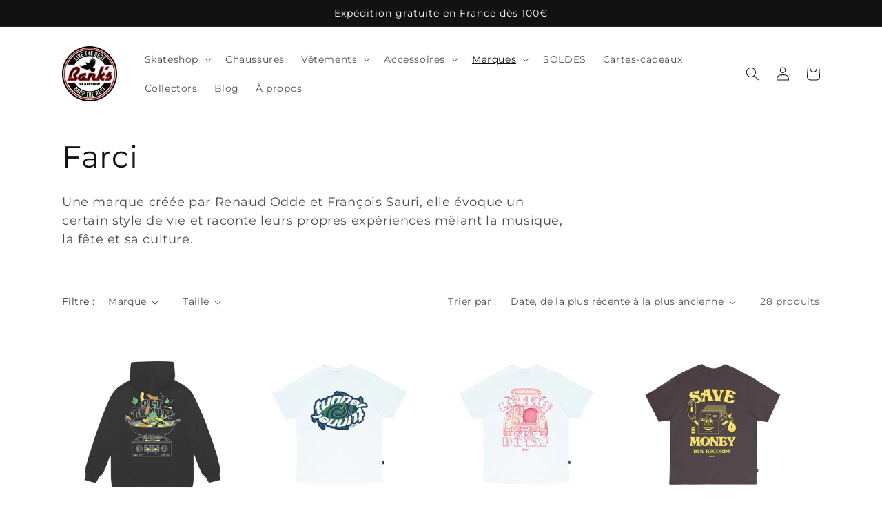

--- FILE ---
content_type: text/html; charset=utf-8
request_url: https://banks-skateshop.com/fr-gb/collections/farci
body_size: 40215
content:
<!doctype html>
<html class="no-js" lang="fr">
  <head>
    <meta charset="utf-8">
    <meta http-equiv="X-UA-Compatible" content="IE=edge">
    <meta name="viewport" content="width=device-width,initial-scale=1">
    <meta name="theme-color" content="">
    <meta name="google-site-verification" content="qloTufejeK6JSeM7MQz4cjYyKfbLZgGL-yQT0l4VjNk" />
    <link rel="canonical" href="https://banks-skateshop.com/fr-gb/collections/farci">
    <link rel="preconnect" href="https://cdn.shopify.com" crossorigin><link rel="icon" type="image/png" href="//banks-skateshop.com/cdn/shop/files/oiseau-banks_ca632515-4bc6-4eed-bb0b-bb21f0f2c09c_32x32.png?v=1682594704"><link rel="preconnect" href="https://fonts.shopifycdn.com" crossorigin><!-- Air Reviews Script -->
 

    
    
    
    
  










<script>
  const AIR_REVIEWS = {};
  AIR_REVIEWS.product = null;
  AIR_REVIEWS.template = "collection";
  AIR_REVIEWS.collections = [];
  AIR_REVIEWS.collectionsName = [];
  AIR_REVIEWS.customer = {
    id: null,
    email: null,
    first_name: null,
    last_name: null,
  };
  
  AIR_REVIEWS.branding = false;
  AIR_REVIEWS.appBlock = true;
  AIR_REVIEWS.shopData = false;
  AIR_REVIEWS.settings = {"allReviewBlock":{"bgColor":"#ffffff","heading":"All reviews page","hideProductThumbnails":"false","maxReview":"20","onlyMedia":"false","onlyPositive":"false","selectedProduct":"","summaryBgColor":"#f8f8f8","useSimpleSummary":"false"},"createdAt":"2023-10-06T08:07:46.702Z","reviewCarouselWidget":{"customPositionHomeDirection":"after","customPositionCatalog":"","showPreview":true,"customPositionProductDirection":"after","carouselHeadingColor":"#000000","carouselMinimumRating":"all-reviews","carouselHeading":"See what our customers said","customPositionProduct":"","customPositionHome":"","enableCarousel":false,"customPositionCatalogDirection":"after"},"shopDomain":"banksskateshop.myshopify.com","reviewPop":{"minimumRating":"all-reviews","includedPages":"","emptyImageCustom":"","pageShow":[],"excludedPages":"","showOnMobile":true,"emptyImage":"https://cdnapps.avada.io/airReviews/sample-review/empty-product.png","showOnDesktop":true,"desktopPosition":"desktop-bottom-left","enabled":false,"mobilePosition":"mobile-bottom-right","customCss":""},"shopId":"poW1UEMV2ADabo5b8QBR","generalSetting":{"sortOption":"sortlarest@feedback","amzReviewerOption":"all_reviews","enableCountryFlag":false,"amzPhotoOption":"all_contents","enableAggregateRating":true,"amzSortOption":"recent","ratingOption":"All positive","photoOption":"all","amzRatingOption":"positive","autoSubmitPublish":"disabled"},"reviewBlock":{"twoStarColor":"#E67F22","dateFormat":"mm_dd_yyyy","summaryButton":"Write a review","customPosition":".shopify-payment-button","primaryColor":"#121212","fiveStarColor":"#16A086","preset":1,"oneStarColor":"#E84C3D","threeStarColor":"#F1C40F","isShowBadgeText":false,"buttonTextColor":"#121212","id":1,"inlinePosition":"below-product","customPositionDirection":"after","buttonBorderRadius":4,"summaryHeading":"Nos avis","policy":"By submitting, I acknowledge the Privacy and that my reviews will be publicly posted and shared online","emptyStarColor":"#BFBFBF","customCss":"","starIconType":"trustpilot-slim","badgeColor":"#2C6ECB","backgroundColor":"#EDEDED","requiredName":true,"headingColor":"#000000","displayBadge":"after-customer-name","submitTextColor":"#ffffff","singleStarColor":"#FABF46","badgeIconType":"badge-circle","layout":"list","starColorType":"single-color","buttonBackgroundColor":"#EDEDED","hasPolicy":true,"submitButtonColor":"#166CE1","advancedSetting":true,"fourStarColor":"#27AE61","requiredEmail":false,"secondaryColor":"#383838","font":"Inter","isEnableBadge":false},"reviewWidget":{"customPositionCatalog":"","showOnMobile":true,"showOnHomePage":false,"desktopPosition":"desktop-right","enablePopupReview":false,"hideNoStarRating":false,"minimumRating":"all-reviews","floatButtonLabel":"Nos avis","enableSidebar":true,"mobilePosition":"mobile-left","showProductPageBlock":true,"showOnProductList":true,"floatBtnIconCustom":"","showPreview":false,"enableStarRating":true,"showCatalogPage":true,"customPositionCatalogDirection":"after","previewType":"star-rating-settings","showProductPage":true,"floatBtnBgColor":"#000000","customPositionProductDirection":"after","floatBtnIcon":"https://imgur.com/ttZVtaG.png","customPositionProduct":"","customProductContainer":"","showOnDesktop":true,"floatBtnTextColor":"#FFFFFF"},"allReviewsPage":[],"popReviews":[],"carouselReviews":[],"submitForm":{"isUseDynamicQuestion":false},"hasNextAllReviewsPage":false};
  AIR_REVIEWS.hasStorefrontToken = true;
  AIR_REVIEWS.translations = {"review":"examen","reviews":"Commentaires","See more":"Voir plus","See less":"Voir moins","Recent":"Récente","Highest":"Le plus élevé","Lowest":"Le plus bas","Load more":"Charger plus","No reviews yet":"Pas encore d'avis","How do you like this item?":"Comment aimez-vous cet article?","Excellent":"Excellent","Good":"Bien","Medium":"Moyen","Poor":"Pauvre","Very Bad":"Très mauvais","Share your thoughts":"Partagez votre pensée","Write your feedback":"Écrivez vos commentaires","Your Information":"Vos informations","Your Name":"votre nom","Email":"E-mail","This is a required field":"Ceci est un champ obligatoire","Send":"Envoyer","You have reached the file upload limit":"Vous avez atteint la limite de téléchargement de fichiers","Email field is invalid":"Le champ e-mail n'est pas valide","Review with image":"Revue avec image","Our Reviews":"Nos avis","5MB Limit":"Limite de 5 Mo","Be the first to write a review":"Soyez le premier à rédiger un avis","Submit":"Soumettre","Click to review":"Cliquez pour revoir","Tap to review":"Appuyez pour revoir","Name":"Nom","Submitted":"Soumise","Thank you for your feedback":"Merci pour votre avis","Invalid file type":"type de fichier invalide","accepted file types: .gif, .jpg, .png.":"types de fichiers acceptés : .gif, .jpg, .png.","Invalid file size":"Taille de fichier invalide","image size should not be more than 5MB.":"la taille de l'image ne doit pas dépasser 5MB.","Your Email":"Votre e-mail","Next":"Suivant","Verified":"Vérifié"};
  AIR_REVIEWS.productReview = false;
  AIR_REVIEWS.shopLogo = null;
</script>

  <!-- /Air Reviews Script -->

<title>
      Farci
 &ndash; Bank&#39;s Skateshop</title>

    
      <meta name="description" content="Une marque créée par Renaud Odde et François Sauri, elle évoque un certain style de vie et raconte leurs propres expériences mêlant la musique, la fête et sa culture.">
    

    

<meta property="og:site_name" content="Bank&#39;s Skateshop">
<meta property="og:url" content="https://banks-skateshop.com/fr-gb/collections/farci">
<meta property="og:title" content="Farci">
<meta property="og:type" content="product.group">
<meta property="og:description" content="Une marque créée par Renaud Odde et François Sauri, elle évoque un certain style de vie et raconte leurs propres expériences mêlant la musique, la fête et sa culture."><meta property="og:image" content="http://banks-skateshop.com/cdn/shop/collections/logo-farci.jpg?v=1680168386">
  <meta property="og:image:secure_url" content="https://banks-skateshop.com/cdn/shop/collections/logo-farci.jpg?v=1680168386">
  <meta property="og:image:width" content="1000">
  <meta property="og:image:height" content="1000"><meta name="twitter:card" content="summary_large_image">
<meta name="twitter:title" content="Farci">
<meta name="twitter:description" content="Une marque créée par Renaud Odde et François Sauri, elle évoque un certain style de vie et raconte leurs propres expériences mêlant la musique, la fête et sa culture.">


    <script src="//banks-skateshop.com/cdn/shop/t/1/assets/global.js?v=138967679220690932761646729911" defer="defer"></script>
    <script>window.performance && window.performance.mark && window.performance.mark('shopify.content_for_header.start');</script><meta name="facebook-domain-verification" content="x3d9h8g4ec18vsxbcjxiaqwdcm8aae">
<meta id="shopify-digital-wallet" name="shopify-digital-wallet" content="/56007786544/digital_wallets/dialog">
<meta name="shopify-checkout-api-token" content="9b29b9204210f3c5063a6d3fb848e849">
<meta id="in-context-paypal-metadata" data-shop-id="56007786544" data-venmo-supported="false" data-environment="production" data-locale="fr_FR" data-paypal-v4="true" data-currency="GBP">
<link rel="alternate" type="application/atom+xml" title="Feed" href="/fr-gb/collections/farci.atom" />
<link rel="next" href="/fr-gb/collections/farci?page=2">
<link rel="alternate" hreflang="x-default" href="https://banks-skateshop.com/collections/farci">
<link rel="alternate" hreflang="fr" href="https://banks-skateshop.com/collections/farci">
<link rel="alternate" hreflang="en" href="https://banks-skateshop.com/en/collections/farci">
<link rel="alternate" hreflang="en-US" href="https://banks-skateshop.com/en-am/collections/farci">
<link rel="alternate" hreflang="en-CA" href="https://banks-skateshop.com/en-am/collections/farci">
<link rel="alternate" hreflang="en-MX" href="https://banks-skateshop.com/en-am/collections/farci">
<link rel="alternate" hreflang="en-CN" href="https://banks-skateshop.com/en-as/collections/farci">
<link rel="alternate" hreflang="en-MO" href="https://banks-skateshop.com/en-as/collections/farci">
<link rel="alternate" hreflang="en-JP" href="https://banks-skateshop.com/en-as/collections/farci">
<link rel="alternate" hreflang="en-SG" href="https://banks-skateshop.com/en-as/collections/farci">
<link rel="alternate" hreflang="en-TW" href="https://banks-skateshop.com/en-as/collections/farci">
<link rel="alternate" hreflang="en-KR" href="https://banks-skateshop.com/en-as/collections/farci">
<link rel="alternate" hreflang="en-VN" href="https://banks-skateshop.com/en-as/collections/farci">
<link rel="alternate" hreflang="en-ID" href="https://banks-skateshop.com/en-as/collections/farci">
<link rel="alternate" hreflang="en-PH" href="https://banks-skateshop.com/en-as/collections/farci">
<link rel="alternate" hreflang="en-MM" href="https://banks-skateshop.com/en-as/collections/farci">
<link rel="alternate" hreflang="en-TH" href="https://banks-skateshop.com/en-as/collections/farci">
<link rel="alternate" hreflang="en-MN" href="https://banks-skateshop.com/en-as/collections/farci">
<link rel="alternate" hreflang="en-DE" href="https://banks-skateshop.com/en-eu/collections/farci">
<link rel="alternate" hreflang="en-BE" href="https://banks-skateshop.com/en-eu/collections/farci">
<link rel="alternate" hreflang="en-IT" href="https://banks-skateshop.com/en-eu/collections/farci">
<link rel="alternate" hreflang="en-ES" href="https://banks-skateshop.com/en-eu/collections/farci">
<link rel="alternate" hreflang="en-LU" href="https://banks-skateshop.com/en-eu/collections/farci">
<link rel="alternate" hreflang="en-NL" href="https://banks-skateshop.com/en-eu/collections/farci">
<link rel="alternate" hreflang="en-PL" href="https://banks-skateshop.com/en-eu/collections/farci">
<link rel="alternate" hreflang="en-PT" href="https://banks-skateshop.com/en-eu/collections/farci">
<link rel="alternate" hreflang="en-IE" href="https://banks-skateshop.com/en-eu/collections/farci">
<link rel="alternate" hreflang="en-AT" href="https://banks-skateshop.com/en-eu/collections/farci">
<link rel="alternate" hreflang="en-SE" href="https://banks-skateshop.com/en-eu/collections/farci">
<link rel="alternate" hreflang="en-DK" href="https://banks-skateshop.com/en-eu/collections/farci">
<link rel="alternate" hreflang="en-FI" href="https://banks-skateshop.com/en-eu/collections/farci">
<link rel="alternate" hreflang="en-HR" href="https://banks-skateshop.com/en-eu/collections/farci">
<link rel="alternate" hreflang="en-HU" href="https://banks-skateshop.com/en-eu/collections/farci">
<link rel="alternate" hreflang="en-SK" href="https://banks-skateshop.com/en-eu/collections/farci">
<link rel="alternate" hreflang="en-SI" href="https://banks-skateshop.com/en-eu/collections/farci">
<link rel="alternate" hreflang="en-CZ" href="https://banks-skateshop.com/en-eu/collections/farci">
<link rel="alternate" hreflang="en-BG" href="https://banks-skateshop.com/en-eu/collections/farci">
<link rel="alternate" hreflang="en-LV" href="https://banks-skateshop.com/en-eu/collections/farci">
<link rel="alternate" hreflang="en-LT" href="https://banks-skateshop.com/en-eu/collections/farci">
<link rel="alternate" hreflang="en-EE" href="https://banks-skateshop.com/en-eu/collections/farci">
<link rel="alternate" hreflang="en-RO" href="https://banks-skateshop.com/en-eu/collections/farci">
<link rel="alternate" hreflang="en-GR" href="https://banks-skateshop.com/en-eu/collections/farci">
<link rel="alternate" hreflang="en-AD" href="https://banks-skateshop.com/en-eu/collections/farci">
<link rel="alternate" hreflang="en-GG" href="https://banks-skateshop.com/en-eu/collections/farci">
<link rel="alternate" hreflang="en-JE" href="https://banks-skateshop.com/en-eu/collections/farci">
<link rel="alternate" hreflang="en-LI" href="https://banks-skateshop.com/en-eu/collections/farci">
<link rel="alternate" hreflang="en-SM" href="https://banks-skateshop.com/en-eu/collections/farci">
<link rel="alternate" hreflang="en-NO" href="https://banks-skateshop.com/en-eu/collections/farci">
<link rel="alternate" hreflang="fr-MC" href="https://banks-skateshop.com/fr-mc/collections/farci">
<link rel="alternate" hreflang="fr-CH" href="https://banks-skateshop.com/fr-ch/collections/farci">
<link rel="alternate" hreflang="fr-GB" href="https://banks-skateshop.com/fr-gb/collections/farci">
<link rel="alternate" type="application/json+oembed" href="https://banks-skateshop.com/fr-gb/collections/farci.oembed">
<script async="async" src="/checkouts/internal/preloads.js?locale=fr-GB"></script>
<link rel="preconnect" href="https://shop.app" crossorigin="anonymous">
<script async="async" src="https://shop.app/checkouts/internal/preloads.js?locale=fr-GB&shop_id=56007786544" crossorigin="anonymous"></script>
<script id="apple-pay-shop-capabilities" type="application/json">{"shopId":56007786544,"countryCode":"FR","currencyCode":"GBP","merchantCapabilities":["supports3DS"],"merchantId":"gid:\/\/shopify\/Shop\/56007786544","merchantName":"Bank's Skateshop","requiredBillingContactFields":["postalAddress","email"],"requiredShippingContactFields":["postalAddress","email"],"shippingType":"shipping","supportedNetworks":["visa","masterCard","amex","maestro"],"total":{"type":"pending","label":"Bank's Skateshop","amount":"1.00"},"shopifyPaymentsEnabled":true,"supportsSubscriptions":true}</script>
<script id="shopify-features" type="application/json">{"accessToken":"9b29b9204210f3c5063a6d3fb848e849","betas":["rich-media-storefront-analytics"],"domain":"banks-skateshop.com","predictiveSearch":true,"shopId":56007786544,"locale":"fr"}</script>
<script>var Shopify = Shopify || {};
Shopify.shop = "banksskateshop.myshopify.com";
Shopify.locale = "fr";
Shopify.currency = {"active":"GBP","rate":"0.88406375189"};
Shopify.country = "GB";
Shopify.theme = {"name":"Dawn","id":122039173168,"schema_name":"Dawn","schema_version":"3.0.0","theme_store_id":887,"role":"main"};
Shopify.theme.handle = "null";
Shopify.theme.style = {"id":null,"handle":null};
Shopify.cdnHost = "banks-skateshop.com/cdn";
Shopify.routes = Shopify.routes || {};
Shopify.routes.root = "/fr-gb/";</script>
<script type="module">!function(o){(o.Shopify=o.Shopify||{}).modules=!0}(window);</script>
<script>!function(o){function n(){var o=[];function n(){o.push(Array.prototype.slice.apply(arguments))}return n.q=o,n}var t=o.Shopify=o.Shopify||{};t.loadFeatures=n(),t.autoloadFeatures=n()}(window);</script>
<script>
  window.ShopifyPay = window.ShopifyPay || {};
  window.ShopifyPay.apiHost = "shop.app\/pay";
  window.ShopifyPay.redirectState = null;
</script>
<script id="shop-js-analytics" type="application/json">{"pageType":"collection"}</script>
<script defer="defer" async type="module" src="//banks-skateshop.com/cdn/shopifycloud/shop-js/modules/v2/client.init-shop-cart-sync_XvpUV7qp.fr.esm.js"></script>
<script defer="defer" async type="module" src="//banks-skateshop.com/cdn/shopifycloud/shop-js/modules/v2/chunk.common_C2xzKNNs.esm.js"></script>
<script type="module">
  await import("//banks-skateshop.com/cdn/shopifycloud/shop-js/modules/v2/client.init-shop-cart-sync_XvpUV7qp.fr.esm.js");
await import("//banks-skateshop.com/cdn/shopifycloud/shop-js/modules/v2/chunk.common_C2xzKNNs.esm.js");

  window.Shopify.SignInWithShop?.initShopCartSync?.({"fedCMEnabled":true,"windoidEnabled":true});

</script>
<script>
  window.Shopify = window.Shopify || {};
  if (!window.Shopify.featureAssets) window.Shopify.featureAssets = {};
  window.Shopify.featureAssets['shop-js'] = {"shop-cart-sync":["modules/v2/client.shop-cart-sync_C66VAAYi.fr.esm.js","modules/v2/chunk.common_C2xzKNNs.esm.js"],"init-fed-cm":["modules/v2/client.init-fed-cm_By4eIqYa.fr.esm.js","modules/v2/chunk.common_C2xzKNNs.esm.js"],"shop-button":["modules/v2/client.shop-button_Bz0N9rYp.fr.esm.js","modules/v2/chunk.common_C2xzKNNs.esm.js"],"shop-cash-offers":["modules/v2/client.shop-cash-offers_B90ok608.fr.esm.js","modules/v2/chunk.common_C2xzKNNs.esm.js","modules/v2/chunk.modal_7MqWQJ87.esm.js"],"init-windoid":["modules/v2/client.init-windoid_CdJe_Ee3.fr.esm.js","modules/v2/chunk.common_C2xzKNNs.esm.js"],"shop-toast-manager":["modules/v2/client.shop-toast-manager_kCJHoUCw.fr.esm.js","modules/v2/chunk.common_C2xzKNNs.esm.js"],"init-shop-email-lookup-coordinator":["modules/v2/client.init-shop-email-lookup-coordinator_BPuRLqHy.fr.esm.js","modules/v2/chunk.common_C2xzKNNs.esm.js"],"init-shop-cart-sync":["modules/v2/client.init-shop-cart-sync_XvpUV7qp.fr.esm.js","modules/v2/chunk.common_C2xzKNNs.esm.js"],"avatar":["modules/v2/client.avatar_BTnouDA3.fr.esm.js"],"pay-button":["modules/v2/client.pay-button_CmFhG2BZ.fr.esm.js","modules/v2/chunk.common_C2xzKNNs.esm.js"],"init-customer-accounts":["modules/v2/client.init-customer-accounts_C5-IhKGM.fr.esm.js","modules/v2/client.shop-login-button_DrlPOW6Z.fr.esm.js","modules/v2/chunk.common_C2xzKNNs.esm.js","modules/v2/chunk.modal_7MqWQJ87.esm.js"],"init-shop-for-new-customer-accounts":["modules/v2/client.init-shop-for-new-customer-accounts_Cv1WqR1n.fr.esm.js","modules/v2/client.shop-login-button_DrlPOW6Z.fr.esm.js","modules/v2/chunk.common_C2xzKNNs.esm.js","modules/v2/chunk.modal_7MqWQJ87.esm.js"],"shop-login-button":["modules/v2/client.shop-login-button_DrlPOW6Z.fr.esm.js","modules/v2/chunk.common_C2xzKNNs.esm.js","modules/v2/chunk.modal_7MqWQJ87.esm.js"],"init-customer-accounts-sign-up":["modules/v2/client.init-customer-accounts-sign-up_Dqgdz3C3.fr.esm.js","modules/v2/client.shop-login-button_DrlPOW6Z.fr.esm.js","modules/v2/chunk.common_C2xzKNNs.esm.js","modules/v2/chunk.modal_7MqWQJ87.esm.js"],"shop-follow-button":["modules/v2/client.shop-follow-button_D7RRykwK.fr.esm.js","modules/v2/chunk.common_C2xzKNNs.esm.js","modules/v2/chunk.modal_7MqWQJ87.esm.js"],"checkout-modal":["modules/v2/client.checkout-modal_NILs_SXn.fr.esm.js","modules/v2/chunk.common_C2xzKNNs.esm.js","modules/v2/chunk.modal_7MqWQJ87.esm.js"],"lead-capture":["modules/v2/client.lead-capture_CSmE_fhP.fr.esm.js","modules/v2/chunk.common_C2xzKNNs.esm.js","modules/v2/chunk.modal_7MqWQJ87.esm.js"],"shop-login":["modules/v2/client.shop-login_CKcjyRl_.fr.esm.js","modules/v2/chunk.common_C2xzKNNs.esm.js","modules/v2/chunk.modal_7MqWQJ87.esm.js"],"payment-terms":["modules/v2/client.payment-terms_eoGasybT.fr.esm.js","modules/v2/chunk.common_C2xzKNNs.esm.js","modules/v2/chunk.modal_7MqWQJ87.esm.js"]};
</script>
<script>(function() {
  var isLoaded = false;
  function asyncLoad() {
    if (isLoaded) return;
    isLoaded = true;
    var urls = ["https:\/\/api.revy.io\/discounts.js?shop=banksskateshop.myshopify.com"];
    for (var i = 0; i < urls.length; i++) {
      var s = document.createElement('script');
      s.type = 'text/javascript';
      s.async = true;
      s.src = urls[i];
      var x = document.getElementsByTagName('script')[0];
      x.parentNode.insertBefore(s, x);
    }
  };
  if(window.attachEvent) {
    window.attachEvent('onload', asyncLoad);
  } else {
    window.addEventListener('load', asyncLoad, false);
  }
})();</script>
<script id="__st">var __st={"a":56007786544,"offset":3600,"reqid":"bfefc4a2-b5eb-4916-8dda-c591a50dad74-1768776196","pageurl":"banks-skateshop.com\/fr-gb\/collections\/farci","u":"ffce56cfb604","p":"collection","rtyp":"collection","rid":599734714714};</script>
<script>window.ShopifyPaypalV4VisibilityTracking = true;</script>
<script id="captcha-bootstrap">!function(){'use strict';const t='contact',e='account',n='new_comment',o=[[t,t],['blogs',n],['comments',n],[t,'customer']],c=[[e,'customer_login'],[e,'guest_login'],[e,'recover_customer_password'],[e,'create_customer']],r=t=>t.map((([t,e])=>`form[action*='/${t}']:not([data-nocaptcha='true']) input[name='form_type'][value='${e}']`)).join(','),a=t=>()=>t?[...document.querySelectorAll(t)].map((t=>t.form)):[];function s(){const t=[...o],e=r(t);return a(e)}const i='password',u='form_key',d=['recaptcha-v3-token','g-recaptcha-response','h-captcha-response',i],f=()=>{try{return window.sessionStorage}catch{return}},m='__shopify_v',_=t=>t.elements[u];function p(t,e,n=!1){try{const o=window.sessionStorage,c=JSON.parse(o.getItem(e)),{data:r}=function(t){const{data:e,action:n}=t;return t[m]||n?{data:e,action:n}:{data:t,action:n}}(c);for(const[e,n]of Object.entries(r))t.elements[e]&&(t.elements[e].value=n);n&&o.removeItem(e)}catch(o){console.error('form repopulation failed',{error:o})}}const l='form_type',E='cptcha';function T(t){t.dataset[E]=!0}const w=window,h=w.document,L='Shopify',v='ce_forms',y='captcha';let A=!1;((t,e)=>{const n=(g='f06e6c50-85a8-45c8-87d0-21a2b65856fe',I='https://cdn.shopify.com/shopifycloud/storefront-forms-hcaptcha/ce_storefront_forms_captcha_hcaptcha.v1.5.2.iife.js',D={infoText:'Protégé par hCaptcha',privacyText:'Confidentialité',termsText:'Conditions'},(t,e,n)=>{const o=w[L][v],c=o.bindForm;if(c)return c(t,g,e,D).then(n);var r;o.q.push([[t,g,e,D],n]),r=I,A||(h.body.append(Object.assign(h.createElement('script'),{id:'captcha-provider',async:!0,src:r})),A=!0)});var g,I,D;w[L]=w[L]||{},w[L][v]=w[L][v]||{},w[L][v].q=[],w[L][y]=w[L][y]||{},w[L][y].protect=function(t,e){n(t,void 0,e),T(t)},Object.freeze(w[L][y]),function(t,e,n,w,h,L){const[v,y,A,g]=function(t,e,n){const i=e?o:[],u=t?c:[],d=[...i,...u],f=r(d),m=r(i),_=r(d.filter((([t,e])=>n.includes(e))));return[a(f),a(m),a(_),s()]}(w,h,L),I=t=>{const e=t.target;return e instanceof HTMLFormElement?e:e&&e.form},D=t=>v().includes(t);t.addEventListener('submit',(t=>{const e=I(t);if(!e)return;const n=D(e)&&!e.dataset.hcaptchaBound&&!e.dataset.recaptchaBound,o=_(e),c=g().includes(e)&&(!o||!o.value);(n||c)&&t.preventDefault(),c&&!n&&(function(t){try{if(!f())return;!function(t){const e=f();if(!e)return;const n=_(t);if(!n)return;const o=n.value;o&&e.removeItem(o)}(t);const e=Array.from(Array(32),(()=>Math.random().toString(36)[2])).join('');!function(t,e){_(t)||t.append(Object.assign(document.createElement('input'),{type:'hidden',name:u})),t.elements[u].value=e}(t,e),function(t,e){const n=f();if(!n)return;const o=[...t.querySelectorAll(`input[type='${i}']`)].map((({name:t})=>t)),c=[...d,...o],r={};for(const[a,s]of new FormData(t).entries())c.includes(a)||(r[a]=s);n.setItem(e,JSON.stringify({[m]:1,action:t.action,data:r}))}(t,e)}catch(e){console.error('failed to persist form',e)}}(e),e.submit())}));const S=(t,e)=>{t&&!t.dataset[E]&&(n(t,e.some((e=>e===t))),T(t))};for(const o of['focusin','change'])t.addEventListener(o,(t=>{const e=I(t);D(e)&&S(e,y())}));const B=e.get('form_key'),M=e.get(l),P=B&&M;t.addEventListener('DOMContentLoaded',(()=>{const t=y();if(P)for(const e of t)e.elements[l].value===M&&p(e,B);[...new Set([...A(),...v().filter((t=>'true'===t.dataset.shopifyCaptcha))])].forEach((e=>S(e,t)))}))}(h,new URLSearchParams(w.location.search),n,t,e,['guest_login'])})(!0,!0)}();</script>
<script integrity="sha256-4kQ18oKyAcykRKYeNunJcIwy7WH5gtpwJnB7kiuLZ1E=" data-source-attribution="shopify.loadfeatures" defer="defer" src="//banks-skateshop.com/cdn/shopifycloud/storefront/assets/storefront/load_feature-a0a9edcb.js" crossorigin="anonymous"></script>
<script crossorigin="anonymous" defer="defer" src="//banks-skateshop.com/cdn/shopifycloud/storefront/assets/shopify_pay/storefront-65b4c6d7.js?v=20250812"></script>
<script data-source-attribution="shopify.dynamic_checkout.dynamic.init">var Shopify=Shopify||{};Shopify.PaymentButton=Shopify.PaymentButton||{isStorefrontPortableWallets:!0,init:function(){window.Shopify.PaymentButton.init=function(){};var t=document.createElement("script");t.src="https://banks-skateshop.com/cdn/shopifycloud/portable-wallets/latest/portable-wallets.fr.js",t.type="module",document.head.appendChild(t)}};
</script>
<script data-source-attribution="shopify.dynamic_checkout.buyer_consent">
  function portableWalletsHideBuyerConsent(e){var t=document.getElementById("shopify-buyer-consent"),n=document.getElementById("shopify-subscription-policy-button");t&&n&&(t.classList.add("hidden"),t.setAttribute("aria-hidden","true"),n.removeEventListener("click",e))}function portableWalletsShowBuyerConsent(e){var t=document.getElementById("shopify-buyer-consent"),n=document.getElementById("shopify-subscription-policy-button");t&&n&&(t.classList.remove("hidden"),t.removeAttribute("aria-hidden"),n.addEventListener("click",e))}window.Shopify?.PaymentButton&&(window.Shopify.PaymentButton.hideBuyerConsent=portableWalletsHideBuyerConsent,window.Shopify.PaymentButton.showBuyerConsent=portableWalletsShowBuyerConsent);
</script>
<script data-source-attribution="shopify.dynamic_checkout.cart.bootstrap">document.addEventListener("DOMContentLoaded",(function(){function t(){return document.querySelector("shopify-accelerated-checkout-cart, shopify-accelerated-checkout")}if(t())Shopify.PaymentButton.init();else{new MutationObserver((function(e,n){t()&&(Shopify.PaymentButton.init(),n.disconnect())})).observe(document.body,{childList:!0,subtree:!0})}}));
</script>
<link id="shopify-accelerated-checkout-styles" rel="stylesheet" media="screen" href="https://banks-skateshop.com/cdn/shopifycloud/portable-wallets/latest/accelerated-checkout-backwards-compat.css" crossorigin="anonymous">
<style id="shopify-accelerated-checkout-cart">
        #shopify-buyer-consent {
  margin-top: 1em;
  display: inline-block;
  width: 100%;
}

#shopify-buyer-consent.hidden {
  display: none;
}

#shopify-subscription-policy-button {
  background: none;
  border: none;
  padding: 0;
  text-decoration: underline;
  font-size: inherit;
  cursor: pointer;
}

#shopify-subscription-policy-button::before {
  box-shadow: none;
}

      </style>
<script id="sections-script" data-sections="header,footer" defer="defer" src="//banks-skateshop.com/cdn/shop/t/1/compiled_assets/scripts.js?750"></script>
<script>window.performance && window.performance.mark && window.performance.mark('shopify.content_for_header.end');</script>


    <style data-shopify>
      @font-face {
  font-family: Montserrat;
  font-weight: 400;
  font-style: normal;
  font-display: swap;
  src: url("//banks-skateshop.com/cdn/fonts/montserrat/montserrat_n4.81949fa0ac9fd2021e16436151e8eaa539321637.woff2") format("woff2"),
       url("//banks-skateshop.com/cdn/fonts/montserrat/montserrat_n4.a6c632ca7b62da89c3594789ba828388aac693fe.woff") format("woff");
}

      @font-face {
  font-family: Montserrat;
  font-weight: 700;
  font-style: normal;
  font-display: swap;
  src: url("//banks-skateshop.com/cdn/fonts/montserrat/montserrat_n7.3c434e22befd5c18a6b4afadb1e3d77c128c7939.woff2") format("woff2"),
       url("//banks-skateshop.com/cdn/fonts/montserrat/montserrat_n7.5d9fa6e2cae713c8fb539a9876489d86207fe957.woff") format("woff");
}

      @font-face {
  font-family: Montserrat;
  font-weight: 400;
  font-style: italic;
  font-display: swap;
  src: url("//banks-skateshop.com/cdn/fonts/montserrat/montserrat_i4.5a4ea298b4789e064f62a29aafc18d41f09ae59b.woff2") format("woff2"),
       url("//banks-skateshop.com/cdn/fonts/montserrat/montserrat_i4.072b5869c5e0ed5b9d2021e4c2af132e16681ad2.woff") format("woff");
}

      @font-face {
  font-family: Montserrat;
  font-weight: 700;
  font-style: italic;
  font-display: swap;
  src: url("//banks-skateshop.com/cdn/fonts/montserrat/montserrat_i7.a0d4a463df4f146567d871890ffb3c80408e7732.woff2") format("woff2"),
       url("//banks-skateshop.com/cdn/fonts/montserrat/montserrat_i7.f6ec9f2a0681acc6f8152c40921d2a4d2e1a2c78.woff") format("woff");
}

      @font-face {
  font-family: Montserrat;
  font-weight: 400;
  font-style: normal;
  font-display: swap;
  src: url("//banks-skateshop.com/cdn/fonts/montserrat/montserrat_n4.81949fa0ac9fd2021e16436151e8eaa539321637.woff2") format("woff2"),
       url("//banks-skateshop.com/cdn/fonts/montserrat/montserrat_n4.a6c632ca7b62da89c3594789ba828388aac693fe.woff") format("woff");
}


      :root {
        --font-body-family: Montserrat, sans-serif;
        --font-body-style: normal;
        --font-body-weight: 400;

        --font-heading-family: Montserrat, sans-serif;
        --font-heading-style: normal;
        --font-heading-weight: 400;

        --font-body-scale: 1.0;
        --font-heading-scale: 1.1;

        --color-base-text: 18, 18, 18;
        --color-shadow: 18, 18, 18;
        --color-base-background-1: 255, 255, 255;
        --color-base-background-2: 243, 243, 243;
        --color-base-solid-button-labels: 255, 255, 255;
        --color-base-outline-button-labels: 18, 18, 18;
        --color-base-accent-1: 18, 18, 18;
        --color-base-accent-2: 51, 79, 180;
        --payment-terms-background-color: #FFFFFF;

        --gradient-base-background-1: #FFFFFF;
        --gradient-base-background-2: #F3F3F3;
        --gradient-base-accent-1: #121212;
        --gradient-base-accent-2: #334FB4;

        --media-padding: px;
        --media-border-opacity: 0.05;
        --media-border-width: 0px;
        --media-radius: 0px;
        --media-shadow-opacity: 0.0;
        --media-shadow-horizontal-offset: 0px;
        --media-shadow-vertical-offset: 0px;
        --media-shadow-blur-radius: 0px;

        --page-width: 120rem;
        --page-width-margin: 0rem;

        --card-image-padding: 0.0rem;
        --card-corner-radius: 0.0rem;
        --card-text-alignment: left;
        --card-border-width: 0.0rem;
        --card-border-opacity: 0.0;
        --card-shadow-opacity: 0.1;
        --card-shadow-horizontal-offset: 0.0rem;
        --card-shadow-vertical-offset: 0.0rem;
        --card-shadow-blur-radius: 0.0rem;

        --badge-corner-radius: 4.0rem;

        --popup-border-width: 0px;
        --popup-border-opacity: 0.0;
        --popup-corner-radius: 0px;
        --popup-shadow-opacity: 0.0;
        --popup-shadow-horizontal-offset: 0px;
        --popup-shadow-vertical-offset: 0px;
        --popup-shadow-blur-radius: 0px;

        --drawer-border-width: 1px;
        --drawer-border-opacity: 0.1;
        --drawer-shadow-opacity: 0.0;
        --drawer-shadow-horizontal-offset: 0px;
        --drawer-shadow-vertical-offset: 0px;
        --drawer-shadow-blur-radius: 0px;

        --spacing-sections-desktop: 0px;
        --spacing-sections-mobile: 0px;

        --grid-desktop-vertical-spacing: 8px;
        --grid-desktop-horizontal-spacing: 8px;
        --grid-mobile-vertical-spacing: 4px;
        --grid-mobile-horizontal-spacing: 4px;

        --text-boxes-border-opacity: 0.0;
        --text-boxes-border-width: 0px;
        --text-boxes-radius: 0px;
        --text-boxes-shadow-opacity: 0.0;
        --text-boxes-shadow-horizontal-offset: 0px;
        --text-boxes-shadow-vertical-offset: 0px;
        --text-boxes-shadow-blur-radius: 0px;

        --buttons-radius: 0px;
        --buttons-radius-outset: 0px;
        --buttons-border-width: 1px;
        --buttons-border-opacity: 1.0;
        --buttons-shadow-opacity: 0.0;
        --buttons-shadow-horizontal-offset: 0px;
        --buttons-shadow-vertical-offset: 0px;
        --buttons-shadow-blur-radius: 0px;
        --buttons-border-offset: 0px;

        --inputs-radius: 0px;
        --inputs-border-width: 1px;
        --inputs-border-opacity: 0.55;
        --inputs-shadow-opacity: 0.0;
        --inputs-shadow-horizontal-offset: 0px;
        --inputs-margin-offset: 0px;
        --inputs-shadow-vertical-offset: 0px;
        --inputs-shadow-blur-radius: 0px;
        --inputs-radius-outset: 0px;

        --variant-pills-radius: 40px;
        --variant-pills-border-width: 1px;
        --variant-pills-border-opacity: 0.55;
        --variant-pills-shadow-opacity: 0.0;
        --variant-pills-shadow-horizontal-offset: 0px;
        --variant-pills-shadow-vertical-offset: 0px;
        --variant-pills-shadow-blur-radius: 0px;
      }

      *,
      *::before,
      *::after {
        box-sizing: inherit;
      }

      html {
        box-sizing: border-box;
        font-size: calc(var(--font-body-scale) * 62.5%);
        height: 100%;
      }

      body {
        display: grid;
        grid-template-rows: auto auto 1fr auto;
        grid-template-columns: 100%;
        min-height: 100%;
        margin: 0;
        font-size: 1.5rem;
        letter-spacing: 0.06rem;
        line-height: calc(1 + 0.8 / var(--font-body-scale));
        font-family: var(--font-body-family);
        font-style: var(--font-body-style);
        font-weight: var(--font-body-weight);
      }

      @media screen and (min-width: 750px) {
        body {
          font-size: 1.6rem;
        }
      }
    </style>

    <link href="//banks-skateshop.com/cdn/shop/t/1/assets/base.css?v=39440664952427654091646729926" rel="stylesheet" type="text/css" media="all" />
<link rel="preload" as="font" href="//banks-skateshop.com/cdn/fonts/montserrat/montserrat_n4.81949fa0ac9fd2021e16436151e8eaa539321637.woff2" type="font/woff2" crossorigin><link rel="preload" as="font" href="//banks-skateshop.com/cdn/fonts/montserrat/montserrat_n4.81949fa0ac9fd2021e16436151e8eaa539321637.woff2" type="font/woff2" crossorigin><link rel="stylesheet" href="//banks-skateshop.com/cdn/shop/t/1/assets/component-predictive-search.css?v=165644661289088488651646729908" media="print" onload="this.media='all'"><script>document.documentElement.className = document.documentElement.className.replace('no-js', 'js');
    if (Shopify.designMode) {
      document.documentElement.classList.add('shopify-design-mode');
    }
    </script>
  <link href="https://monorail-edge.shopifysvc.com" rel="dns-prefetch">
<script>(function(){if ("sendBeacon" in navigator && "performance" in window) {try {var session_token_from_headers = performance.getEntriesByType('navigation')[0].serverTiming.find(x => x.name == '_s').description;} catch {var session_token_from_headers = undefined;}var session_cookie_matches = document.cookie.match(/_shopify_s=([^;]*)/);var session_token_from_cookie = session_cookie_matches && session_cookie_matches.length === 2 ? session_cookie_matches[1] : "";var session_token = session_token_from_headers || session_token_from_cookie || "";function handle_abandonment_event(e) {var entries = performance.getEntries().filter(function(entry) {return /monorail-edge.shopifysvc.com/.test(entry.name);});if (!window.abandonment_tracked && entries.length === 0) {window.abandonment_tracked = true;var currentMs = Date.now();var navigation_start = performance.timing.navigationStart;var payload = {shop_id: 56007786544,url: window.location.href,navigation_start,duration: currentMs - navigation_start,session_token,page_type: "collection"};window.navigator.sendBeacon("https://monorail-edge.shopifysvc.com/v1/produce", JSON.stringify({schema_id: "online_store_buyer_site_abandonment/1.1",payload: payload,metadata: {event_created_at_ms: currentMs,event_sent_at_ms: currentMs}}));}}window.addEventListener('pagehide', handle_abandonment_event);}}());</script>
<script id="web-pixels-manager-setup">(function e(e,d,r,n,o){if(void 0===o&&(o={}),!Boolean(null===(a=null===(i=window.Shopify)||void 0===i?void 0:i.analytics)||void 0===a?void 0:a.replayQueue)){var i,a;window.Shopify=window.Shopify||{};var t=window.Shopify;t.analytics=t.analytics||{};var s=t.analytics;s.replayQueue=[],s.publish=function(e,d,r){return s.replayQueue.push([e,d,r]),!0};try{self.performance.mark("wpm:start")}catch(e){}var l=function(){var e={modern:/Edge?\/(1{2}[4-9]|1[2-9]\d|[2-9]\d{2}|\d{4,})\.\d+(\.\d+|)|Firefox\/(1{2}[4-9]|1[2-9]\d|[2-9]\d{2}|\d{4,})\.\d+(\.\d+|)|Chrom(ium|e)\/(9{2}|\d{3,})\.\d+(\.\d+|)|(Maci|X1{2}).+ Version\/(15\.\d+|(1[6-9]|[2-9]\d|\d{3,})\.\d+)([,.]\d+|)( \(\w+\)|)( Mobile\/\w+|) Safari\/|Chrome.+OPR\/(9{2}|\d{3,})\.\d+\.\d+|(CPU[ +]OS|iPhone[ +]OS|CPU[ +]iPhone|CPU IPhone OS|CPU iPad OS)[ +]+(15[._]\d+|(1[6-9]|[2-9]\d|\d{3,})[._]\d+)([._]\d+|)|Android:?[ /-](13[3-9]|1[4-9]\d|[2-9]\d{2}|\d{4,})(\.\d+|)(\.\d+|)|Android.+Firefox\/(13[5-9]|1[4-9]\d|[2-9]\d{2}|\d{4,})\.\d+(\.\d+|)|Android.+Chrom(ium|e)\/(13[3-9]|1[4-9]\d|[2-9]\d{2}|\d{4,})\.\d+(\.\d+|)|SamsungBrowser\/([2-9]\d|\d{3,})\.\d+/,legacy:/Edge?\/(1[6-9]|[2-9]\d|\d{3,})\.\d+(\.\d+|)|Firefox\/(5[4-9]|[6-9]\d|\d{3,})\.\d+(\.\d+|)|Chrom(ium|e)\/(5[1-9]|[6-9]\d|\d{3,})\.\d+(\.\d+|)([\d.]+$|.*Safari\/(?![\d.]+ Edge\/[\d.]+$))|(Maci|X1{2}).+ Version\/(10\.\d+|(1[1-9]|[2-9]\d|\d{3,})\.\d+)([,.]\d+|)( \(\w+\)|)( Mobile\/\w+|) Safari\/|Chrome.+OPR\/(3[89]|[4-9]\d|\d{3,})\.\d+\.\d+|(CPU[ +]OS|iPhone[ +]OS|CPU[ +]iPhone|CPU IPhone OS|CPU iPad OS)[ +]+(10[._]\d+|(1[1-9]|[2-9]\d|\d{3,})[._]\d+)([._]\d+|)|Android:?[ /-](13[3-9]|1[4-9]\d|[2-9]\d{2}|\d{4,})(\.\d+|)(\.\d+|)|Mobile Safari.+OPR\/([89]\d|\d{3,})\.\d+\.\d+|Android.+Firefox\/(13[5-9]|1[4-9]\d|[2-9]\d{2}|\d{4,})\.\d+(\.\d+|)|Android.+Chrom(ium|e)\/(13[3-9]|1[4-9]\d|[2-9]\d{2}|\d{4,})\.\d+(\.\d+|)|Android.+(UC? ?Browser|UCWEB|U3)[ /]?(15\.([5-9]|\d{2,})|(1[6-9]|[2-9]\d|\d{3,})\.\d+)\.\d+|SamsungBrowser\/(5\.\d+|([6-9]|\d{2,})\.\d+)|Android.+MQ{2}Browser\/(14(\.(9|\d{2,})|)|(1[5-9]|[2-9]\d|\d{3,})(\.\d+|))(\.\d+|)|K[Aa][Ii]OS\/(3\.\d+|([4-9]|\d{2,})\.\d+)(\.\d+|)/},d=e.modern,r=e.legacy,n=navigator.userAgent;return n.match(d)?"modern":n.match(r)?"legacy":"unknown"}(),u="modern"===l?"modern":"legacy",c=(null!=n?n:{modern:"",legacy:""})[u],f=function(e){return[e.baseUrl,"/wpm","/b",e.hashVersion,"modern"===e.buildTarget?"m":"l",".js"].join("")}({baseUrl:d,hashVersion:r,buildTarget:u}),m=function(e){var d=e.version,r=e.bundleTarget,n=e.surface,o=e.pageUrl,i=e.monorailEndpoint;return{emit:function(e){var a=e.status,t=e.errorMsg,s=(new Date).getTime(),l=JSON.stringify({metadata:{event_sent_at_ms:s},events:[{schema_id:"web_pixels_manager_load/3.1",payload:{version:d,bundle_target:r,page_url:o,status:a,surface:n,error_msg:t},metadata:{event_created_at_ms:s}}]});if(!i)return console&&console.warn&&console.warn("[Web Pixels Manager] No Monorail endpoint provided, skipping logging."),!1;try{return self.navigator.sendBeacon.bind(self.navigator)(i,l)}catch(e){}var u=new XMLHttpRequest;try{return u.open("POST",i,!0),u.setRequestHeader("Content-Type","text/plain"),u.send(l),!0}catch(e){return console&&console.warn&&console.warn("[Web Pixels Manager] Got an unhandled error while logging to Monorail."),!1}}}}({version:r,bundleTarget:l,surface:e.surface,pageUrl:self.location.href,monorailEndpoint:e.monorailEndpoint});try{o.browserTarget=l,function(e){var d=e.src,r=e.async,n=void 0===r||r,o=e.onload,i=e.onerror,a=e.sri,t=e.scriptDataAttributes,s=void 0===t?{}:t,l=document.createElement("script"),u=document.querySelector("head"),c=document.querySelector("body");if(l.async=n,l.src=d,a&&(l.integrity=a,l.crossOrigin="anonymous"),s)for(var f in s)if(Object.prototype.hasOwnProperty.call(s,f))try{l.dataset[f]=s[f]}catch(e){}if(o&&l.addEventListener("load",o),i&&l.addEventListener("error",i),u)u.appendChild(l);else{if(!c)throw new Error("Did not find a head or body element to append the script");c.appendChild(l)}}({src:f,async:!0,onload:function(){if(!function(){var e,d;return Boolean(null===(d=null===(e=window.Shopify)||void 0===e?void 0:e.analytics)||void 0===d?void 0:d.initialized)}()){var d=window.webPixelsManager.init(e)||void 0;if(d){var r=window.Shopify.analytics;r.replayQueue.forEach((function(e){var r=e[0],n=e[1],o=e[2];d.publishCustomEvent(r,n,o)})),r.replayQueue=[],r.publish=d.publishCustomEvent,r.visitor=d.visitor,r.initialized=!0}}},onerror:function(){return m.emit({status:"failed",errorMsg:"".concat(f," has failed to load")})},sri:function(e){var d=/^sha384-[A-Za-z0-9+/=]+$/;return"string"==typeof e&&d.test(e)}(c)?c:"",scriptDataAttributes:o}),m.emit({status:"loading"})}catch(e){m.emit({status:"failed",errorMsg:(null==e?void 0:e.message)||"Unknown error"})}}})({shopId: 56007786544,storefrontBaseUrl: "https://banks-skateshop.com",extensionsBaseUrl: "https://extensions.shopifycdn.com/cdn/shopifycloud/web-pixels-manager",monorailEndpoint: "https://monorail-edge.shopifysvc.com/unstable/produce_batch",surface: "storefront-renderer",enabledBetaFlags: ["2dca8a86"],webPixelsConfigList: [{"id":"1889894746","configuration":"{\"subdomain\": \"banksskateshop\"}","eventPayloadVersion":"v1","runtimeContext":"STRICT","scriptVersion":"69e1bed23f1568abe06fb9d113379033","type":"APP","apiClientId":1615517,"privacyPurposes":["ANALYTICS","MARKETING","SALE_OF_DATA"],"dataSharingAdjustments":{"protectedCustomerApprovalScopes":["read_customer_address","read_customer_email","read_customer_name","read_customer_personal_data","read_customer_phone"]}},{"id":"899121498","configuration":"{\"config\":\"{\\\"pixel_id\\\":\\\"G-MBM2PK7JWB\\\",\\\"gtag_events\\\":[{\\\"type\\\":\\\"purchase\\\",\\\"action_label\\\":\\\"G-MBM2PK7JWB\\\"},{\\\"type\\\":\\\"page_view\\\",\\\"action_label\\\":\\\"G-MBM2PK7JWB\\\"},{\\\"type\\\":\\\"view_item\\\",\\\"action_label\\\":\\\"G-MBM2PK7JWB\\\"},{\\\"type\\\":\\\"search\\\",\\\"action_label\\\":\\\"G-MBM2PK7JWB\\\"},{\\\"type\\\":\\\"add_to_cart\\\",\\\"action_label\\\":\\\"G-MBM2PK7JWB\\\"},{\\\"type\\\":\\\"begin_checkout\\\",\\\"action_label\\\":\\\"G-MBM2PK7JWB\\\"},{\\\"type\\\":\\\"add_payment_info\\\",\\\"action_label\\\":\\\"G-MBM2PK7JWB\\\"}],\\\"enable_monitoring_mode\\\":false}\"}","eventPayloadVersion":"v1","runtimeContext":"OPEN","scriptVersion":"b2a88bafab3e21179ed38636efcd8a93","type":"APP","apiClientId":1780363,"privacyPurposes":[],"dataSharingAdjustments":{"protectedCustomerApprovalScopes":["read_customer_address","read_customer_email","read_customer_name","read_customer_personal_data","read_customer_phone"]}},{"id":"366739802","configuration":"{\"pixel_id\":\"964053461603940\",\"pixel_type\":\"facebook_pixel\",\"metaapp_system_user_token\":\"-\"}","eventPayloadVersion":"v1","runtimeContext":"OPEN","scriptVersion":"ca16bc87fe92b6042fbaa3acc2fbdaa6","type":"APP","apiClientId":2329312,"privacyPurposes":["ANALYTICS","MARKETING","SALE_OF_DATA"],"dataSharingAdjustments":{"protectedCustomerApprovalScopes":["read_customer_address","read_customer_email","read_customer_name","read_customer_personal_data","read_customer_phone"]}},{"id":"shopify-app-pixel","configuration":"{}","eventPayloadVersion":"v1","runtimeContext":"STRICT","scriptVersion":"0450","apiClientId":"shopify-pixel","type":"APP","privacyPurposes":["ANALYTICS","MARKETING"]},{"id":"shopify-custom-pixel","eventPayloadVersion":"v1","runtimeContext":"LAX","scriptVersion":"0450","apiClientId":"shopify-pixel","type":"CUSTOM","privacyPurposes":["ANALYTICS","MARKETING"]}],isMerchantRequest: false,initData: {"shop":{"name":"Bank's Skateshop","paymentSettings":{"currencyCode":"EUR"},"myshopifyDomain":"banksskateshop.myshopify.com","countryCode":"FR","storefrontUrl":"https:\/\/banks-skateshop.com\/fr-gb"},"customer":null,"cart":null,"checkout":null,"productVariants":[],"purchasingCompany":null},},"https://banks-skateshop.com/cdn","fcfee988w5aeb613cpc8e4bc33m6693e112",{"modern":"","legacy":""},{"shopId":"56007786544","storefrontBaseUrl":"https:\/\/banks-skateshop.com","extensionBaseUrl":"https:\/\/extensions.shopifycdn.com\/cdn\/shopifycloud\/web-pixels-manager","surface":"storefront-renderer","enabledBetaFlags":"[\"2dca8a86\"]","isMerchantRequest":"false","hashVersion":"fcfee988w5aeb613cpc8e4bc33m6693e112","publish":"custom","events":"[[\"page_viewed\",{}],[\"collection_viewed\",{\"collection\":{\"id\":\"599734714714\",\"title\":\"Farci\",\"productVariants\":[{\"price\":{\"amount\":89.0,\"currencyCode\":\"GBP\"},\"product\":{\"title\":\"Farci Traum Gris\",\"vendor\":\"Farci\",\"id\":\"10686806458714\",\"untranslatedTitle\":\"Farci Traum Gris\",\"url\":\"\/fr-gb\/products\/farci-traum-gris\",\"type\":\"Hoodies\"},\"id\":\"53353581019482\",\"image\":{\"src\":\"\/\/banks-skateshop.com\/cdn\/shop\/files\/farci-hoodie-traum-gris-bck.jpg?v=1768657647\"},\"sku\":\"HOOFARTRAGRIM\",\"title\":\"M\",\"untranslatedTitle\":\"M\"},{\"price\":{\"amount\":40.0,\"currencyCode\":\"GBP\"},\"product\":{\"title\":\"Farci Tunnel Blanc\",\"vendor\":\"Farci\",\"id\":\"10685767090522\",\"untranslatedTitle\":\"Farci Tunnel Blanc\",\"url\":\"\/fr-gb\/products\/farci-tunnel-blanc\",\"type\":\"T-shirts\"},\"id\":\"53348203430234\",\"image\":{\"src\":\"\/\/banks-skateshop.com\/cdn\/shop\/files\/farci-tee-tunnel-blanc-bck.jpg?v=1768582863\"},\"sku\":\"TSHFARTUNWHIM\",\"title\":\"M\",\"untranslatedTitle\":\"M\"},{\"price\":{\"amount\":40.0,\"currencyCode\":\"GBP\"},\"product\":{\"title\":\"Farci Teuf Blanc\",\"vendor\":\"Farci\",\"id\":\"10685765714266\",\"untranslatedTitle\":\"Farci Teuf Blanc\",\"url\":\"\/fr-gb\/products\/farci-teuf-blanc\",\"type\":\"T-shirts\"},\"id\":\"53348191568218\",\"image\":{\"src\":\"\/\/banks-skateshop.com\/cdn\/shop\/files\/farci-tee-teuf-blanc-bck.jpg?v=1768582488\"},\"sku\":\"TSHFARTEUWHIM\",\"title\":\"M\",\"untranslatedTitle\":\"M\"},{\"price\":{\"amount\":40.0,\"currencyCode\":\"GBP\"},\"product\":{\"title\":\"Farci Money Gris\",\"vendor\":\"Farci\",\"id\":\"10685763649882\",\"untranslatedTitle\":\"Farci Money Gris\",\"url\":\"\/fr-gb\/products\/farci-money-gris\",\"type\":\"T-shirts\"},\"id\":\"53348140417370\",\"image\":{\"src\":\"\/\/banks-skateshop.com\/cdn\/shop\/files\/farci-tee-money-gris-bck.jpg?v=1768582182\"},\"sku\":\"TSHFARMONGRIS\",\"title\":\"S\",\"untranslatedTitle\":\"S\"},{\"price\":{\"amount\":40.0,\"currencyCode\":\"GBP\"},\"product\":{\"title\":\"Farci Lena Noir\",\"vendor\":\"Farci\",\"id\":\"10685610590554\",\"untranslatedTitle\":\"Farci Lena Noir\",\"url\":\"\/fr-gb\/products\/farci-lena-noir\",\"type\":\"T-shirts\"},\"id\":\"53347512287578\",\"image\":{\"src\":\"\/\/banks-skateshop.com\/cdn\/shop\/files\/farci-tee-lena-noir-bck.jpg?v=1768576619\"},\"sku\":\"TSHFARLENBLKM\",\"title\":\"M\",\"untranslatedTitle\":\"M\"},{\"price\":{\"amount\":40.0,\"currencyCode\":\"GBP\"},\"product\":{\"title\":\"Farci Lena Blanc\",\"vendor\":\"Farci\",\"id\":\"10685510910298\",\"untranslatedTitle\":\"Farci Lena Blanc\",\"url\":\"\/fr-gb\/products\/farci-lena-blanc\",\"type\":\"T-shirts\"},\"id\":\"53347248079194\",\"image\":{\"src\":\"\/\/banks-skateshop.com\/cdn\/shop\/files\/farci-tee-lena-blanc-bck.jpg?v=1768573203\"},\"sku\":\"TSHFARLENWHIS\",\"title\":\"S\",\"untranslatedTitle\":\"S\"},{\"price\":{\"amount\":40.0,\"currencyCode\":\"GBP\"},\"product\":{\"title\":\"Farci Trance Bleu\",\"vendor\":\"Farci\",\"id\":\"10685492789594\",\"untranslatedTitle\":\"Farci Trance Bleu\",\"url\":\"\/fr-gb\/products\/farci-trance-bleu\",\"type\":\"T-shirts\"},\"id\":\"53347117138266\",\"image\":{\"src\":\"\/\/banks-skateshop.com\/cdn\/shop\/files\/farci-tee-trance-bleu-bck.jpg?v=1768572131\"},\"sku\":\"TSHFARTRABLUM\",\"title\":\"M\",\"untranslatedTitle\":\"M\"},{\"price\":{\"amount\":40.0,\"currencyCode\":\"GBP\"},\"product\":{\"title\":\"Farci Automatic Blanc\",\"vendor\":\"Farci\",\"id\":\"10685488595290\",\"untranslatedTitle\":\"Farci Automatic Blanc\",\"url\":\"\/fr-gb\/products\/farci-automatic-blanc\",\"type\":\"T-shirts\"},\"id\":\"53347079749978\",\"image\":{\"src\":\"\/\/banks-skateshop.com\/cdn\/shop\/files\/farci-tee-automatic-blanc-bck.jpg?v=1768570355\"},\"sku\":\"TSHFARAUTWHIS\",\"title\":\"S\",\"untranslatedTitle\":\"S\"},{\"price\":{\"amount\":40.0,\"currencyCode\":\"GBP\"},\"product\":{\"title\":\"Farci Traum Noir\",\"vendor\":\"Farci\",\"id\":\"10685348643162\",\"untranslatedTitle\":\"Farci Traum Noir\",\"url\":\"\/fr-gb\/products\/farci-traum-noir\",\"type\":\"T-shirts\"},\"id\":\"53346801385818\",\"image\":{\"src\":\"\/\/banks-skateshop.com\/cdn\/shop\/files\/farci-tee-traum-noir-bck.jpg?v=1768564428\"},\"sku\":\"TSHFARTRABLKS\",\"title\":\"S\",\"untranslatedTitle\":\"S\"},{\"price\":{\"amount\":28.0,\"currencyCode\":\"GBP\"},\"product\":{\"title\":\"Farci Flangers Noir\",\"vendor\":\"Farci\",\"id\":\"10657802453338\",\"untranslatedTitle\":\"Farci Flangers Noir\",\"url\":\"\/fr-gb\/products\/farci-flangers-noir\",\"type\":\"T-shirts\"},\"id\":\"53214521622874\",\"image\":{\"src\":\"\/\/banks-skateshop.com\/cdn\/shop\/files\/farci-tshirt-flangers-brown-bck.jpg?v=1767197963\"},\"sku\":\"TSHFARFLABLKXS\",\"title\":\"XS\",\"untranslatedTitle\":\"XS\"},{\"price\":{\"amount\":28.0,\"currencyCode\":\"GBP\"},\"product\":{\"title\":\"Farci Flaga Gris\",\"vendor\":\"Farci\",\"id\":\"10400465879386\",\"untranslatedTitle\":\"Farci Flaga Gris\",\"url\":\"\/fr-gb\/products\/farci-flaga-gris\",\"type\":\"T-shirts\"},\"id\":\"52177867735386\",\"image\":{\"src\":\"\/\/banks-skateshop.com\/cdn\/shop\/files\/farci-tshirt-flaga-gris-bck.jpg?v=1757771403\"},\"sku\":\"TSHFARFLAGRES\",\"title\":\"S\",\"untranslatedTitle\":\"S\"},{\"price\":{\"amount\":28.0,\"currencyCode\":\"GBP\"},\"product\":{\"title\":\"Farci This Gris\",\"vendor\":\"Farci\",\"id\":\"10400453656922\",\"untranslatedTitle\":\"Farci This Gris\",\"url\":\"\/fr-gb\/products\/farci-this-gris\",\"type\":\"T-shirts\"},\"id\":\"52177850532186\",\"image\":{\"src\":\"\/\/banks-skateshop.com\/cdn\/shop\/files\/farci-tshirt-this-gris-bck.jpg?v=1757771164\"},\"sku\":\"TSHFARTHIGREM\",\"title\":\"M\",\"untranslatedTitle\":\"M\"},{\"price\":{\"amount\":28.0,\"currencyCode\":\"GBP\"},\"product\":{\"title\":\"Farci Motor Bleu\",\"vendor\":\"Farci\",\"id\":\"10400317407578\",\"untranslatedTitle\":\"Farci Motor Bleu\",\"url\":\"\/fr-gb\/products\/farci-motor-bleu\",\"type\":\"T-shirts\"},\"id\":\"52177592058202\",\"image\":{\"src\":\"\/\/banks-skateshop.com\/cdn\/shop\/files\/farci-tshirt-motor-bleu-bck.jpg?v=1757768760\"},\"sku\":\"TSHFARMOTBLUL\",\"title\":\"L\",\"untranslatedTitle\":\"L\"},{\"price\":{\"amount\":28.0,\"currencyCode\":\"GBP\"},\"product\":{\"title\":\"Farci Keep Blanc\",\"vendor\":\"Farci\",\"id\":\"10400004800858\",\"untranslatedTitle\":\"Farci Keep Blanc\",\"url\":\"\/fr-gb\/products\/farci-keep-blanc\",\"type\":\"T-shirts\"},\"id\":\"53208475730266\",\"image\":{\"src\":\"\/\/banks-skateshop.com\/cdn\/shop\/files\/farci-tshirt-keep-blanc-bck.jpg?v=1757763532\"},\"sku\":\"TSHFARKEEWHIM\",\"title\":\"M\",\"untranslatedTitle\":\"M\"},{\"price\":{\"amount\":28.0,\"currencyCode\":\"GBP\"},\"product\":{\"title\":\"Farci Wizard Noir\",\"vendor\":\"Farci\",\"id\":\"10399931892058\",\"untranslatedTitle\":\"Farci Wizard Noir\",\"url\":\"\/fr-gb\/products\/farci-wizard-noir\",\"type\":\"T-shirts\"},\"id\":\"52176905994586\",\"image\":{\"src\":\"\/\/banks-skateshop.com\/cdn\/shop\/files\/farci-tshirt-wizard-black-bck.jpg?v=1757759788\"},\"sku\":\"TSHFARWIZBLKM\",\"title\":\"M\",\"untranslatedTitle\":\"M\"},{\"price\":{\"amount\":62.0,\"currencyCode\":\"GBP\"},\"product\":{\"title\":\"Farci Deli Noir\",\"vendor\":\"Farci\",\"id\":\"10399858065754\",\"untranslatedTitle\":\"Farci Deli Noir\",\"url\":\"\/fr-gb\/products\/farci-deli-noir\",\"type\":\"Hoodies\"},\"id\":\"52176624779610\",\"image\":{\"src\":\"\/\/banks-skateshop.com\/cdn\/shop\/files\/farci-hoodie-deli-black-bck.jpg?v=1757755210\"},\"sku\":\"HOOFARDELBLK-2\",\"title\":\"M\",\"untranslatedTitle\":\"M\"},{\"price\":{\"amount\":69.0,\"currencyCode\":\"GBP\"},\"product\":{\"title\":\"Farci Keep Noir\",\"vendor\":\"Farci\",\"id\":\"10399848563034\",\"untranslatedTitle\":\"Farci Keep Noir\",\"url\":\"\/fr-gb\/products\/farci-keep-noir\",\"type\":\"Hoodies\"},\"id\":\"52176603349338\",\"image\":{\"src\":\"\/\/banks-skateshop.com\/cdn\/shop\/files\/farci-hoodie-keep-black-bck.jpg?v=1757754649\"},\"sku\":\"HOOFARKEEBLKM\",\"title\":\"M\",\"untranslatedTitle\":\"M\"},{\"price\":{\"amount\":27.0,\"currencyCode\":\"GBP\"},\"product\":{\"title\":\"Farci Sunfarcies Ecaille\",\"vendor\":\"Farci\",\"id\":\"10258587615578\",\"untranslatedTitle\":\"Farci Sunfarcies Ecaille\",\"url\":\"\/fr-gb\/products\/farci-sunfarcies-ecaille\",\"type\":\"Lunettes de soleil\"},\"id\":\"51490511815002\",\"image\":{\"src\":\"\/\/banks-skateshop.com\/cdn\/shop\/files\/farci-lunette-sunfarcies-ecaile-vert-bck.jpg?v=1750421350\"},\"sku\":\"FARSUNECAGRN\",\"title\":\"Default Title\",\"untranslatedTitle\":\"Default Title\"},{\"price\":{\"amount\":27.0,\"currencyCode\":\"GBP\"},\"product\":{\"title\":\"Farci Sunfarcies Noir\",\"vendor\":\"Farci\",\"id\":\"10258585223514\",\"untranslatedTitle\":\"Farci Sunfarcies Noir\",\"url\":\"\/fr-gb\/products\/farci-sunfarcies-noir-1\",\"type\":\"Lunettes de soleil\"},\"id\":\"51490493694298\",\"image\":{\"src\":\"\/\/banks-skateshop.com\/cdn\/shop\/files\/farci-lunette-sunfarcies-noir-jaune-side.jpg?v=1750421140\"},\"sku\":\"FARSUNBLKYEL\",\"title\":\"Default Title\",\"untranslatedTitle\":\"Default Title\"},{\"price\":{\"amount\":27.0,\"currencyCode\":\"GBP\"},\"product\":{\"title\":\"Farci Sunfarcies Noir\",\"vendor\":\"Farci\",\"id\":\"10258582241626\",\"untranslatedTitle\":\"Farci Sunfarcies Noir\",\"url\":\"\/fr-gb\/products\/farci-sunfarcies-noir\",\"type\":\"Lunettes de soleil\"},\"id\":\"51490481307994\",\"image\":{\"src\":\"\/\/banks-skateshop.com\/cdn\/shop\/files\/farci-lunette-sunfarcies-noir-bleu-side.jpg?v=1750421080\"},\"sku\":\"FARSUNBLKBLU\",\"title\":\"Default Title\",\"untranslatedTitle\":\"Default Title\"},{\"price\":{\"amount\":28.0,\"currencyCode\":\"GBP\"},\"product\":{\"title\":\"Farci Shotgun Blanc\",\"vendor\":\"Farci\",\"id\":\"10258362630490\",\"untranslatedTitle\":\"Farci Shotgun Blanc\",\"url\":\"\/fr-gb\/products\/farci-shotgun-blanc\",\"type\":\"T-shirts\"},\"id\":\"51489782661466\",\"image\":{\"src\":\"\/\/banks-skateshop.com\/cdn\/shop\/files\/farci-tshirt-shotgun-blanc-bck.jpg?v=1750412128\"},\"sku\":\"TSHFARSHOWHIM\",\"title\":\"M\",\"untranslatedTitle\":\"M\"},{\"price\":{\"amount\":28.0,\"currencyCode\":\"GBP\"},\"product\":{\"title\":\"Farci Voiceless Blanc\",\"vendor\":\"Farci\",\"id\":\"10258358862170\",\"untranslatedTitle\":\"Farci Voiceless Blanc\",\"url\":\"\/fr-gb\/products\/farci-voiceless-blanc\",\"type\":\"T-shirts\"},\"id\":\"51489767620954\",\"image\":{\"src\":\"\/\/banks-skateshop.com\/cdn\/shop\/files\/farci-tshirt-voiceless-blanc-bck.jpg?v=1750411915\"},\"sku\":\"TSHFARVOIWHIM\",\"title\":\"M\",\"untranslatedTitle\":\"M\"},{\"price\":{\"amount\":28.0,\"currencyCode\":\"GBP\"},\"product\":{\"title\":\"Farci Lumbago Jaune\",\"vendor\":\"Farci\",\"id\":\"10258346312026\",\"untranslatedTitle\":\"Farci Lumbago Jaune\",\"url\":\"\/fr-gb\/products\/farci-lumbago-jaune\",\"type\":\"T-shirts\"},\"id\":\"51489740620122\",\"image\":{\"src\":\"\/\/banks-skateshop.com\/cdn\/shop\/files\/farci-tshirt-lumbago-jaune-bck.jpg?v=1750410936\"},\"sku\":\"TSHFARLUMYELM\",\"title\":\"M\",\"untranslatedTitle\":\"M\"},{\"price\":{\"amount\":62.0,\"currencyCode\":\"GBP\"},\"product\":{\"title\":\"Farci Cali Kaki\",\"vendor\":\"Farci\",\"id\":\"10117131108698\",\"untranslatedTitle\":\"Farci Cali Kaki\",\"url\":\"\/fr-gb\/products\/farci-cali-kaki\",\"type\":\"Shorts\"},\"id\":\"50837089878362\",\"image\":{\"src\":\"\/\/banks-skateshop.com\/cdn\/shop\/files\/farci-short-cali-kaki-frt.jpg?v=1743246517\"},\"sku\":\"SHOFARCALKAKM\",\"title\":\"M\",\"untranslatedTitle\":\"M\"}]}}]]"});</script><script>
  window.ShopifyAnalytics = window.ShopifyAnalytics || {};
  window.ShopifyAnalytics.meta = window.ShopifyAnalytics.meta || {};
  window.ShopifyAnalytics.meta.currency = 'GBP';
  var meta = {"products":[{"id":10686806458714,"gid":"gid:\/\/shopify\/Product\/10686806458714","vendor":"Farci","type":"Hoodies","handle":"farci-traum-gris","variants":[{"id":53353581019482,"price":8900,"name":"Farci Traum Gris - M","public_title":"M","sku":"HOOFARTRAGRIM"},{"id":53353581052250,"price":8900,"name":"Farci Traum Gris - L","public_title":"L","sku":"HOOFARTRAGRIL"},{"id":53353581085018,"price":8900,"name":"Farci Traum Gris - XL","public_title":"XL","sku":"HOOFARTRAGRIXL"}],"remote":false},{"id":10685767090522,"gid":"gid:\/\/shopify\/Product\/10685767090522","vendor":"Farci","type":"T-shirts","handle":"farci-tunnel-blanc","variants":[{"id":53348203430234,"price":4000,"name":"Farci Tunnel Blanc - M","public_title":"M","sku":"TSHFARTUNWHIM"},{"id":53348203463002,"price":4000,"name":"Farci Tunnel Blanc - L","public_title":"L","sku":"TSHFARTUNWHIL"}],"remote":false},{"id":10685765714266,"gid":"gid:\/\/shopify\/Product\/10685765714266","vendor":"Farci","type":"T-shirts","handle":"farci-teuf-blanc","variants":[{"id":53348191568218,"price":4000,"name":"Farci Teuf Blanc - M","public_title":"M","sku":"TSHFARTEUWHIM"},{"id":53348191600986,"price":4000,"name":"Farci Teuf Blanc - L","public_title":"L","sku":"TSHFARTEUWHIL"}],"remote":false},{"id":10685763649882,"gid":"gid:\/\/shopify\/Product\/10685763649882","vendor":"Farci","type":"T-shirts","handle":"farci-money-gris","variants":[{"id":53348140417370,"price":4000,"name":"Farci Money Gris - S","public_title":"S","sku":"TSHFARMONGRIS"},{"id":53348140450138,"price":4000,"name":"Farci Money Gris - M","public_title":"M","sku":"TSHFARMONGRIM"},{"id":53348140482906,"price":4000,"name":"Farci Money Gris - L","public_title":"L","sku":"TSHFARMONGRIL"}],"remote":false},{"id":10685610590554,"gid":"gid:\/\/shopify\/Product\/10685610590554","vendor":"Farci","type":"T-shirts","handle":"farci-lena-noir","variants":[{"id":53347512287578,"price":4000,"name":"Farci Lena Noir - M","public_title":"M","sku":"TSHFARLENBLKM"},{"id":53347512320346,"price":4000,"name":"Farci Lena Noir - L","public_title":"L","sku":"TSHFARLENBLKL"},{"id":53347512353114,"price":4000,"name":"Farci Lena Noir - XL","public_title":"XL","sku":"TSHFARLENBLKXL"}],"remote":false},{"id":10685510910298,"gid":"gid:\/\/shopify\/Product\/10685510910298","vendor":"Farci","type":"T-shirts","handle":"farci-lena-blanc","variants":[{"id":53347248079194,"price":4000,"name":"Farci Lena Blanc - S","public_title":"S","sku":"TSHFARLENWHIS"},{"id":53347248111962,"price":4000,"name":"Farci Lena Blanc - M","public_title":"M","sku":"TSHFARLENWHIM"},{"id":53347248144730,"price":4000,"name":"Farci Lena Blanc - L","public_title":"L","sku":"TSHFARLENWHIL"}],"remote":false},{"id":10685492789594,"gid":"gid:\/\/shopify\/Product\/10685492789594","vendor":"Farci","type":"T-shirts","handle":"farci-trance-bleu","variants":[{"id":53347117138266,"price":4000,"name":"Farci Trance Bleu - M","public_title":"M","sku":"TSHFARTRABLUM"},{"id":53347117171034,"price":4000,"name":"Farci Trance Bleu - L","public_title":"L","sku":"TSHFARTRABLUL"},{"id":53347117203802,"price":4000,"name":"Farci Trance Bleu - XL","public_title":"XL","sku":"TSHFARTRABLUXL"}],"remote":false},{"id":10685488595290,"gid":"gid:\/\/shopify\/Product\/10685488595290","vendor":"Farci","type":"T-shirts","handle":"farci-automatic-blanc","variants":[{"id":53347079749978,"price":4000,"name":"Farci Automatic Blanc - S","public_title":"S","sku":"TSHFARAUTWHIS"},{"id":53347079782746,"price":4000,"name":"Farci Automatic Blanc - M","public_title":"M","sku":"TSHFARAUTWHIM"},{"id":53347079815514,"price":4000,"name":"Farci Automatic Blanc - L","public_title":"L","sku":"TSHFARAUTWHIL"}],"remote":false},{"id":10685348643162,"gid":"gid:\/\/shopify\/Product\/10685348643162","vendor":"Farci","type":"T-shirts","handle":"farci-traum-noir","variants":[{"id":53346801385818,"price":4000,"name":"Farci Traum Noir - S","public_title":"S","sku":"TSHFARTRABLKS"},{"id":53346801418586,"price":4000,"name":"Farci Traum Noir - M","public_title":"M","sku":"TSHFARTRABLKM"},{"id":53346801451354,"price":4000,"name":"Farci Traum Noir - L","public_title":"L","sku":"TSHFARTRABLKL"}],"remote":false},{"id":10657802453338,"gid":"gid:\/\/shopify\/Product\/10657802453338","vendor":"Farci","type":"T-shirts","handle":"farci-flangers-noir","variants":[{"id":53214521622874,"price":2800,"name":"Farci Flangers Noir - XS","public_title":"XS","sku":"TSHFARFLABLKXS"}],"remote":false},{"id":10400465879386,"gid":"gid:\/\/shopify\/Product\/10400465879386","vendor":"Farci","type":"T-shirts","handle":"farci-flaga-gris","variants":[{"id":52177867735386,"price":2800,"name":"Farci Flaga Gris - S","public_title":"S","sku":"TSHFARFLAGRES"},{"id":52177867800922,"price":2800,"name":"Farci Flaga Gris - L","public_title":"L","sku":"TSHFARFLAGREL"}],"remote":false},{"id":10400453656922,"gid":"gid:\/\/shopify\/Product\/10400453656922","vendor":"Farci","type":"T-shirts","handle":"farci-this-gris","variants":[{"id":52177850532186,"price":2800,"name":"Farci This Gris - M","public_title":"M","sku":"TSHFARTHIGREM"},{"id":52177850564954,"price":2800,"name":"Farci This Gris - L","public_title":"L","sku":"TSHFARTHIGREL"},{"id":52177850597722,"price":2800,"name":"Farci This Gris - XL","public_title":"XL","sku":"TSHFARTHIGREXL"}],"remote":false},{"id":10400317407578,"gid":"gid:\/\/shopify\/Product\/10400317407578","vendor":"Farci","type":"T-shirts","handle":"farci-motor-bleu","variants":[{"id":52177592058202,"price":2800,"name":"Farci Motor Bleu - L","public_title":"L","sku":"TSHFARMOTBLUL"},{"id":52177592090970,"price":2800,"name":"Farci Motor Bleu - XL","public_title":"XL","sku":"TSHFARMOTBLUXL"}],"remote":false},{"id":10400004800858,"gid":"gid:\/\/shopify\/Product\/10400004800858","vendor":"Farci","type":"T-shirts","handle":"farci-keep-blanc","variants":[{"id":53208475730266,"price":2800,"name":"Farci Keep Blanc - M","public_title":"M","sku":"TSHFARKEEWHIM"},{"id":52177077371226,"price":2800,"name":"Farci Keep Blanc - L","public_title":"L","sku":"TSHFARKEEWHIL"}],"remote":false},{"id":10399931892058,"gid":"gid:\/\/shopify\/Product\/10399931892058","vendor":"Farci","type":"T-shirts","handle":"farci-wizard-noir","variants":[{"id":52176905994586,"price":2800,"name":"Farci Wizard Noir - M","public_title":"M","sku":"TSHFARWIZBLKM"}],"remote":false},{"id":10399858065754,"gid":"gid:\/\/shopify\/Product\/10399858065754","vendor":"Farci","type":"Hoodies","handle":"farci-deli-noir","variants":[{"id":52176624779610,"price":6200,"name":"Farci Deli Noir - M","public_title":"M","sku":"HOOFARDELBLK-2"},{"id":52176624812378,"price":6200,"name":"Farci Deli Noir - L","public_title":"L","sku":"HOOFARDELBLK-1"}],"remote":false},{"id":10399848563034,"gid":"gid:\/\/shopify\/Product\/10399848563034","vendor":"Farci","type":"Hoodies","handle":"farci-keep-noir","variants":[{"id":52176603349338,"price":6900,"name":"Farci Keep Noir - M","public_title":"M","sku":"HOOFARKEEBLKM"},{"id":52176603382106,"price":6900,"name":"Farci Keep Noir - L","public_title":"L","sku":"HOOFARKEEBLKL"}],"remote":false},{"id":10258587615578,"gid":"gid:\/\/shopify\/Product\/10258587615578","vendor":"Farci","type":"Lunettes de soleil","handle":"farci-sunfarcies-ecaille","variants":[{"id":51490511815002,"price":2700,"name":"Farci Sunfarcies Ecaille","public_title":null,"sku":"FARSUNECAGRN"}],"remote":false},{"id":10258585223514,"gid":"gid:\/\/shopify\/Product\/10258585223514","vendor":"Farci","type":"Lunettes de soleil","handle":"farci-sunfarcies-noir-1","variants":[{"id":51490493694298,"price":2700,"name":"Farci Sunfarcies Noir","public_title":null,"sku":"FARSUNBLKYEL"}],"remote":false},{"id":10258582241626,"gid":"gid:\/\/shopify\/Product\/10258582241626","vendor":"Farci","type":"Lunettes de soleil","handle":"farci-sunfarcies-noir","variants":[{"id":51490481307994,"price":2700,"name":"Farci Sunfarcies Noir","public_title":null,"sku":"FARSUNBLKBLU"}],"remote":false},{"id":10258362630490,"gid":"gid:\/\/shopify\/Product\/10258362630490","vendor":"Farci","type":"T-shirts","handle":"farci-shotgun-blanc","variants":[{"id":51489782661466,"price":2800,"name":"Farci Shotgun Blanc - M","public_title":"M","sku":"TSHFARSHOWHIM"},{"id":51489782694234,"price":2800,"name":"Farci Shotgun Blanc - L","public_title":"L","sku":"TSHFARSHOWHIL"},{"id":51489782727002,"price":2800,"name":"Farci Shotgun Blanc - XL","public_title":"XL","sku":"TSHFARSHOWHIXL"}],"remote":false},{"id":10258358862170,"gid":"gid:\/\/shopify\/Product\/10258358862170","vendor":"Farci","type":"T-shirts","handle":"farci-voiceless-blanc","variants":[{"id":51489767620954,"price":2800,"name":"Farci Voiceless Blanc - M","public_title":"M","sku":"TSHFARVOIWHIM"}],"remote":false},{"id":10258346312026,"gid":"gid:\/\/shopify\/Product\/10258346312026","vendor":"Farci","type":"T-shirts","handle":"farci-lumbago-jaune","variants":[{"id":51489740620122,"price":2800,"name":"Farci Lumbago Jaune - M","public_title":"M","sku":"TSHFARLUMYELM"}],"remote":false},{"id":10117131108698,"gid":"gid:\/\/shopify\/Product\/10117131108698","vendor":"Farci","type":"Shorts","handle":"farci-cali-kaki","variants":[{"id":50837089878362,"price":6200,"name":"Farci Cali Kaki - M","public_title":"M","sku":"SHOFARCALKAKM"},{"id":50837089911130,"price":6200,"name":"Farci Cali Kaki - L","public_title":"L","sku":"SHOFARCALKAKL"}],"remote":false}],"page":{"pageType":"collection","resourceType":"collection","resourceId":599734714714,"requestId":"bfefc4a2-b5eb-4916-8dda-c591a50dad74-1768776196"}};
  for (var attr in meta) {
    window.ShopifyAnalytics.meta[attr] = meta[attr];
  }
</script>
<script class="analytics">
  (function () {
    var customDocumentWrite = function(content) {
      var jquery = null;

      if (window.jQuery) {
        jquery = window.jQuery;
      } else if (window.Checkout && window.Checkout.$) {
        jquery = window.Checkout.$;
      }

      if (jquery) {
        jquery('body').append(content);
      }
    };

    var hasLoggedConversion = function(token) {
      if (token) {
        return document.cookie.indexOf('loggedConversion=' + token) !== -1;
      }
      return false;
    }

    var setCookieIfConversion = function(token) {
      if (token) {
        var twoMonthsFromNow = new Date(Date.now());
        twoMonthsFromNow.setMonth(twoMonthsFromNow.getMonth() + 2);

        document.cookie = 'loggedConversion=' + token + '; expires=' + twoMonthsFromNow;
      }
    }

    var trekkie = window.ShopifyAnalytics.lib = window.trekkie = window.trekkie || [];
    if (trekkie.integrations) {
      return;
    }
    trekkie.methods = [
      'identify',
      'page',
      'ready',
      'track',
      'trackForm',
      'trackLink'
    ];
    trekkie.factory = function(method) {
      return function() {
        var args = Array.prototype.slice.call(arguments);
        args.unshift(method);
        trekkie.push(args);
        return trekkie;
      };
    };
    for (var i = 0; i < trekkie.methods.length; i++) {
      var key = trekkie.methods[i];
      trekkie[key] = trekkie.factory(key);
    }
    trekkie.load = function(config) {
      trekkie.config = config || {};
      trekkie.config.initialDocumentCookie = document.cookie;
      var first = document.getElementsByTagName('script')[0];
      var script = document.createElement('script');
      script.type = 'text/javascript';
      script.onerror = function(e) {
        var scriptFallback = document.createElement('script');
        scriptFallback.type = 'text/javascript';
        scriptFallback.onerror = function(error) {
                var Monorail = {
      produce: function produce(monorailDomain, schemaId, payload) {
        var currentMs = new Date().getTime();
        var event = {
          schema_id: schemaId,
          payload: payload,
          metadata: {
            event_created_at_ms: currentMs,
            event_sent_at_ms: currentMs
          }
        };
        return Monorail.sendRequest("https://" + monorailDomain + "/v1/produce", JSON.stringify(event));
      },
      sendRequest: function sendRequest(endpointUrl, payload) {
        // Try the sendBeacon API
        if (window && window.navigator && typeof window.navigator.sendBeacon === 'function' && typeof window.Blob === 'function' && !Monorail.isIos12()) {
          var blobData = new window.Blob([payload], {
            type: 'text/plain'
          });

          if (window.navigator.sendBeacon(endpointUrl, blobData)) {
            return true;
          } // sendBeacon was not successful

        } // XHR beacon

        var xhr = new XMLHttpRequest();

        try {
          xhr.open('POST', endpointUrl);
          xhr.setRequestHeader('Content-Type', 'text/plain');
          xhr.send(payload);
        } catch (e) {
          console.log(e);
        }

        return false;
      },
      isIos12: function isIos12() {
        return window.navigator.userAgent.lastIndexOf('iPhone; CPU iPhone OS 12_') !== -1 || window.navigator.userAgent.lastIndexOf('iPad; CPU OS 12_') !== -1;
      }
    };
    Monorail.produce('monorail-edge.shopifysvc.com',
      'trekkie_storefront_load_errors/1.1',
      {shop_id: 56007786544,
      theme_id: 122039173168,
      app_name: "storefront",
      context_url: window.location.href,
      source_url: "//banks-skateshop.com/cdn/s/trekkie.storefront.cd680fe47e6c39ca5d5df5f0a32d569bc48c0f27.min.js"});

        };
        scriptFallback.async = true;
        scriptFallback.src = '//banks-skateshop.com/cdn/s/trekkie.storefront.cd680fe47e6c39ca5d5df5f0a32d569bc48c0f27.min.js';
        first.parentNode.insertBefore(scriptFallback, first);
      };
      script.async = true;
      script.src = '//banks-skateshop.com/cdn/s/trekkie.storefront.cd680fe47e6c39ca5d5df5f0a32d569bc48c0f27.min.js';
      first.parentNode.insertBefore(script, first);
    };
    trekkie.load(
      {"Trekkie":{"appName":"storefront","development":false,"defaultAttributes":{"shopId":56007786544,"isMerchantRequest":null,"themeId":122039173168,"themeCityHash":"2871321541466176698","contentLanguage":"fr","currency":"GBP","eventMetadataId":"432afd3d-dfff-4a38-8146-956cbb258dbf"},"isServerSideCookieWritingEnabled":true,"monorailRegion":"shop_domain","enabledBetaFlags":["65f19447"]},"Session Attribution":{},"S2S":{"facebookCapiEnabled":true,"source":"trekkie-storefront-renderer","apiClientId":580111}}
    );

    var loaded = false;
    trekkie.ready(function() {
      if (loaded) return;
      loaded = true;

      window.ShopifyAnalytics.lib = window.trekkie;

      var originalDocumentWrite = document.write;
      document.write = customDocumentWrite;
      try { window.ShopifyAnalytics.merchantGoogleAnalytics.call(this); } catch(error) {};
      document.write = originalDocumentWrite;

      window.ShopifyAnalytics.lib.page(null,{"pageType":"collection","resourceType":"collection","resourceId":599734714714,"requestId":"bfefc4a2-b5eb-4916-8dda-c591a50dad74-1768776196","shopifyEmitted":true});

      var match = window.location.pathname.match(/checkouts\/(.+)\/(thank_you|post_purchase)/)
      var token = match? match[1]: undefined;
      if (!hasLoggedConversion(token)) {
        setCookieIfConversion(token);
        window.ShopifyAnalytics.lib.track("Viewed Product Category",{"currency":"GBP","category":"Collection: farci","collectionName":"farci","collectionId":599734714714,"nonInteraction":true},undefined,undefined,{"shopifyEmitted":true});
      }
    });


        var eventsListenerScript = document.createElement('script');
        eventsListenerScript.async = true;
        eventsListenerScript.src = "//banks-skateshop.com/cdn/shopifycloud/storefront/assets/shop_events_listener-3da45d37.js";
        document.getElementsByTagName('head')[0].appendChild(eventsListenerScript);

})();</script>
<script
  defer
  src="https://banks-skateshop.com/cdn/shopifycloud/perf-kit/shopify-perf-kit-3.0.4.min.js"
  data-application="storefront-renderer"
  data-shop-id="56007786544"
  data-render-region="gcp-us-east1"
  data-page-type="collection"
  data-theme-instance-id="122039173168"
  data-theme-name="Dawn"
  data-theme-version="3.0.0"
  data-monorail-region="shop_domain"
  data-resource-timing-sampling-rate="10"
  data-shs="true"
  data-shs-beacon="true"
  data-shs-export-with-fetch="true"
  data-shs-logs-sample-rate="1"
  data-shs-beacon-endpoint="https://banks-skateshop.com/api/collect"
></script>
</head>

  <body class="gradient">
    <a class="skip-to-content-link button visually-hidden" href="#MainContent">
      Ignorer et passer au contenu
    </a>

    <div id="shopify-section-announcement-bar" class="shopify-section"><div class="announcement-bar color-inverse gradient" role="region" aria-label="Annonce" ><p class="announcement-bar__message h5">
                Expédition gratuite en France dès 100€
</p></div>
</div>
    <div id="shopify-section-header" class="shopify-section section-header"><link rel="stylesheet" href="//banks-skateshop.com/cdn/shop/t/1/assets/component-list-menu.css?v=129267058877082496571646729915" media="print" onload="this.media='all'">
<link rel="stylesheet" href="//banks-skateshop.com/cdn/shop/t/1/assets/component-search.css?v=96455689198851321781646729902" media="print" onload="this.media='all'">
<link rel="stylesheet" href="//banks-skateshop.com/cdn/shop/t/1/assets/component-menu-drawer.css?v=126731818748055994231646729905" media="print" onload="this.media='all'">
<link rel="stylesheet" href="//banks-skateshop.com/cdn/shop/t/1/assets/component-cart-notification.css?v=107019900565326663291646729900" media="print" onload="this.media='all'">
<link rel="stylesheet" href="//banks-skateshop.com/cdn/shop/t/1/assets/component-cart-items.css?v=45858802644496945541646729926" media="print" onload="this.media='all'"><link rel="stylesheet" href="//banks-skateshop.com/cdn/shop/t/1/assets/component-price.css?v=112673864592427438181646729905" media="print" onload="this.media='all'">
  <link rel="stylesheet" href="//banks-skateshop.com/cdn/shop/t/1/assets/component-loading-overlay.css?v=167310470843593579841646729930" media="print" onload="this.media='all'"><noscript><link href="//banks-skateshop.com/cdn/shop/t/1/assets/component-list-menu.css?v=129267058877082496571646729915" rel="stylesheet" type="text/css" media="all" /></noscript>
<noscript><link href="//banks-skateshop.com/cdn/shop/t/1/assets/component-search.css?v=96455689198851321781646729902" rel="stylesheet" type="text/css" media="all" /></noscript>
<noscript><link href="//banks-skateshop.com/cdn/shop/t/1/assets/component-menu-drawer.css?v=126731818748055994231646729905" rel="stylesheet" type="text/css" media="all" /></noscript>
<noscript><link href="//banks-skateshop.com/cdn/shop/t/1/assets/component-cart-notification.css?v=107019900565326663291646729900" rel="stylesheet" type="text/css" media="all" /></noscript>
<noscript><link href="//banks-skateshop.com/cdn/shop/t/1/assets/component-cart-items.css?v=45858802644496945541646729926" rel="stylesheet" type="text/css" media="all" /></noscript>

<style>
  header-drawer {
    justify-self: start;
    margin-left: -1.2rem;
  }

  @media screen and (min-width: 990px) {
    header-drawer {
      display: none;
    }
  }

  .menu-drawer-container {
    display: flex;
  }

  .list-menu {
    list-style: none;
    padding: 0;
    margin: 0;
  }

  .list-menu--inline {
    display: inline-flex;
    flex-wrap: wrap;
  }

  summary.list-menu__item {
    padding-right: 2.7rem;
  }

  .list-menu__item {
    display: flex;
    align-items: center;
    line-height: calc(1 + 0.3 / var(--font-body-scale));
  }

  .list-menu__item--link {
    text-decoration: none;
    padding-bottom: 1rem;
    padding-top: 1rem;
    line-height: calc(1 + 0.8 / var(--font-body-scale));
  }

  @media screen and (min-width: 750px) {
    .list-menu__item--link {
      padding-bottom: 0.5rem;
      padding-top: 0.5rem;
    }
  }
</style><style data-shopify>.section-header {
    margin-bottom: 0px;
  }

  @media screen and (min-width: 750px) {
    .section-header {
      margin-bottom: 0px;
    }
  }</style><script src="//banks-skateshop.com/cdn/shop/t/1/assets/details-disclosure.js?v=118626640824924522881646729923" defer="defer"></script>
<script src="//banks-skateshop.com/cdn/shop/t/1/assets/details-modal.js?v=4511761896672669691646729922" defer="defer"></script>
<script src="//banks-skateshop.com/cdn/shop/t/1/assets/cart-notification.js?v=18770815536247936311646729904" defer="defer"></script>

<svg xmlns="http://www.w3.org/2000/svg" class="hidden">
  <symbol id="icon-search" viewbox="0 0 18 19" fill="none">
    <path fill-rule="evenodd" clip-rule="evenodd" d="M11.03 11.68A5.784 5.784 0 112.85 3.5a5.784 5.784 0 018.18 8.18zm.26 1.12a6.78 6.78 0 11.72-.7l5.4 5.4a.5.5 0 11-.71.7l-5.41-5.4z" fill="currentColor"/>
  </symbol>

  <symbol id="icon-close" class="icon icon-close" fill="none" viewBox="0 0 18 17">
    <path d="M.865 15.978a.5.5 0 00.707.707l7.433-7.431 7.579 7.282a.501.501 0 00.846-.37.5.5 0 00-.153-.351L9.712 8.546l7.417-7.416a.5.5 0 10-.707-.708L8.991 7.853 1.413.573a.5.5 0 10-.693.72l7.563 7.268-7.418 7.417z" fill="currentColor">
  </symbol>
</svg>
<sticky-header class="header-wrapper color-background-1 gradient">
  <header class="header header--middle-left page-width header--has-menu"><header-drawer data-breakpoint="tablet">
        <details id="Details-menu-drawer-container" class="menu-drawer-container">
          <summary class="header__icon header__icon--menu header__icon--summary link focus-inset" aria-label="Menu">
            <span>
              <svg xmlns="http://www.w3.org/2000/svg" aria-hidden="true" focusable="false" role="presentation" class="icon icon-hamburger" fill="none" viewBox="0 0 18 16">
  <path d="M1 .5a.5.5 0 100 1h15.71a.5.5 0 000-1H1zM.5 8a.5.5 0 01.5-.5h15.71a.5.5 0 010 1H1A.5.5 0 01.5 8zm0 7a.5.5 0 01.5-.5h15.71a.5.5 0 010 1H1a.5.5 0 01-.5-.5z" fill="currentColor">
</svg>

              <svg xmlns="http://www.w3.org/2000/svg" aria-hidden="true" focusable="false" role="presentation" class="icon icon-close" fill="none" viewBox="0 0 18 17">
  <path d="M.865 15.978a.5.5 0 00.707.707l7.433-7.431 7.579 7.282a.501.501 0 00.846-.37.5.5 0 00-.153-.351L9.712 8.546l7.417-7.416a.5.5 0 10-.707-.708L8.991 7.853 1.413.573a.5.5 0 10-.693.72l7.563 7.268-7.418 7.417z" fill="currentColor">
</svg>

            </span>
          </summary>
          <div id="menu-drawer" class="menu-drawer motion-reduce" tabindex="-1">
            <div class="menu-drawer__inner-container">
              <div class="menu-drawer__navigation-container">
                <nav class="menu-drawer__navigation">
                  <ul class="menu-drawer__menu list-menu" role="list"><li><details id="Details-menu-drawer-menu-item-1">
                            <summary class="menu-drawer__menu-item list-menu__item link link--text focus-inset">
                              Skateshop
                              <svg viewBox="0 0 14 10" fill="none" aria-hidden="true" focusable="false" role="presentation" class="icon icon-arrow" xmlns="http://www.w3.org/2000/svg">
  <path fill-rule="evenodd" clip-rule="evenodd" d="M8.537.808a.5.5 0 01.817-.162l4 4a.5.5 0 010 .708l-4 4a.5.5 0 11-.708-.708L11.793 5.5H1a.5.5 0 010-1h10.793L8.646 1.354a.5.5 0 01-.109-.546z" fill="currentColor">
</svg>

                              <svg aria-hidden="true" focusable="false" role="presentation" class="icon icon-caret" viewBox="0 0 10 6">
  <path fill-rule="evenodd" clip-rule="evenodd" d="M9.354.646a.5.5 0 00-.708 0L5 4.293 1.354.646a.5.5 0 00-.708.708l4 4a.5.5 0 00.708 0l4-4a.5.5 0 000-.708z" fill="currentColor">
</svg>

                            </summary>
                            <div id="link-Skateshop" class="menu-drawer__submenu motion-reduce" tabindex="-1">
                              <div class="menu-drawer__inner-submenu">
                                <button class="menu-drawer__close-button link link--text focus-inset" aria-expanded="true">
                                  <svg viewBox="0 0 14 10" fill="none" aria-hidden="true" focusable="false" role="presentation" class="icon icon-arrow" xmlns="http://www.w3.org/2000/svg">
  <path fill-rule="evenodd" clip-rule="evenodd" d="M8.537.808a.5.5 0 01.817-.162l4 4a.5.5 0 010 .708l-4 4a.5.5 0 11-.708-.708L11.793 5.5H1a.5.5 0 010-1h10.793L8.646 1.354a.5.5 0 01-.109-.546z" fill="currentColor">
</svg>

                                  Skateshop
                                </button>
                                <ul class="menu-drawer__menu list-menu" role="list" tabindex="-1"><li><a href="/fr-gb/collections/cruisers" class="menu-drawer__menu-item link link--text list-menu__item focus-inset">
                                          Cruisers
                                        </a></li><li><a href="/fr-gb/collections/divers" class="menu-drawer__menu-item link link--text list-menu__item focus-inset">
                                          Gommes
                                        </a></li><li><a href="/fr-gb/collections/grips" class="menu-drawer__menu-item link link--text list-menu__item focus-inset">
                                          Grips
                                        </a></li><li><a href="/fr-gb/collections/plateaux" class="menu-drawer__menu-item link link--text list-menu__item focus-inset">
                                          Planches
                                        </a></li><li><a href="/fr-gb/collections/completes" class="menu-drawer__menu-item link link--text list-menu__item focus-inset">
                                          Planches complètes
                                        </a></li><li><a href="/fr-gb/collections/roues" class="menu-drawer__menu-item link link--text list-menu__item focus-inset">
                                          Roues
                                        </a></li><li><a href="/fr-gb/collections/roulements" class="menu-drawer__menu-item link link--text list-menu__item focus-inset">
                                          Roulements
                                        </a></li><li><a href="/fr-gb/collections/outils-skateboards" class="menu-drawer__menu-item link link--text list-menu__item focus-inset">
                                          Tools
                                        </a></li><li><a href="/fr-gb/collections/trucks" class="menu-drawer__menu-item link link--text list-menu__item focus-inset">
                                          Trucks
                                        </a></li><li><a href="/fr-gb/collections/visserie" class="menu-drawer__menu-item link link--text list-menu__item focus-inset">
                                          Visseries
                                        </a></li></ul>
                              </div>
                            </div>
                          </details></li><li><a href="/fr-gb/collections/chaussures" class="menu-drawer__menu-item list-menu__item link link--text focus-inset">
                            Chaussures
                          </a></li><li><details id="Details-menu-drawer-menu-item-3">
                            <summary class="menu-drawer__menu-item list-menu__item link link--text focus-inset">
                              Vêtements
                              <svg viewBox="0 0 14 10" fill="none" aria-hidden="true" focusable="false" role="presentation" class="icon icon-arrow" xmlns="http://www.w3.org/2000/svg">
  <path fill-rule="evenodd" clip-rule="evenodd" d="M8.537.808a.5.5 0 01.817-.162l4 4a.5.5 0 010 .708l-4 4a.5.5 0 11-.708-.708L11.793 5.5H1a.5.5 0 010-1h10.793L8.646 1.354a.5.5 0 01-.109-.546z" fill="currentColor">
</svg>

                              <svg aria-hidden="true" focusable="false" role="presentation" class="icon icon-caret" viewBox="0 0 10 6">
  <path fill-rule="evenodd" clip-rule="evenodd" d="M9.354.646a.5.5 0 00-.708 0L5 4.293 1.354.646a.5.5 0 00-.708.708l4 4a.5.5 0 00.708 0l4-4a.5.5 0 000-.708z" fill="currentColor">
</svg>

                            </summary>
                            <div id="link-Vêtements" class="menu-drawer__submenu motion-reduce" tabindex="-1">
                              <div class="menu-drawer__inner-submenu">
                                <button class="menu-drawer__close-button link link--text focus-inset" aria-expanded="true">
                                  <svg viewBox="0 0 14 10" fill="none" aria-hidden="true" focusable="false" role="presentation" class="icon icon-arrow" xmlns="http://www.w3.org/2000/svg">
  <path fill-rule="evenodd" clip-rule="evenodd" d="M8.537.808a.5.5 0 01.817-.162l4 4a.5.5 0 010 .708l-4 4a.5.5 0 11-.708-.708L11.793 5.5H1a.5.5 0 010-1h10.793L8.646 1.354a.5.5 0 01-.109-.546z" fill="currentColor">
</svg>

                                  Vêtements
                                </button>
                                <ul class="menu-drawer__menu list-menu" role="list" tabindex="-1"><li><a href="/fr-gb/collections/tous-les-vetements" class="menu-drawer__menu-item link link--text list-menu__item focus-inset">
                                          Tous les vêtements
                                        </a></li><li><a href="/fr-gb/collections/chemises" class="menu-drawer__menu-item link link--text list-menu__item focus-inset">
                                          Chemises
                                        </a></li><li><a href="/fr-gb/collections/sweats-sweats-capuches" class="menu-drawer__menu-item link link--text list-menu__item focus-inset">
                                          Hoodies
                                        </a></li><li><a href="/fr-gb/collections/jeans" class="menu-drawer__menu-item link link--text list-menu__item focus-inset">
                                          Jeans
                                        </a></li><li><a href="/fr-gb/collections/pantalons" class="menu-drawer__menu-item link link--text list-menu__item focus-inset">
                                          Pantalons
                                        </a></li><li><a href="/fr-gb/collections/shorts" class="menu-drawer__menu-item link link--text list-menu__item focus-inset">
                                          Shorts
                                        </a></li><li><a href="/fr-gb/collections/tee-shirts" class="menu-drawer__menu-item link link--text list-menu__item focus-inset">
                                          T-shirts 
                                        </a></li><li><a href="/fr-gb/collections/vestes-blousons-manteaux" class="menu-drawer__menu-item link link--text list-menu__item focus-inset">
                                          Vestes
                                        </a></li></ul>
                              </div>
                            </div>
                          </details></li><li><details id="Details-menu-drawer-menu-item-4">
                            <summary class="menu-drawer__menu-item list-menu__item link link--text focus-inset">
                              Accessoires
                              <svg viewBox="0 0 14 10" fill="none" aria-hidden="true" focusable="false" role="presentation" class="icon icon-arrow" xmlns="http://www.w3.org/2000/svg">
  <path fill-rule="evenodd" clip-rule="evenodd" d="M8.537.808a.5.5 0 01.817-.162l4 4a.5.5 0 010 .708l-4 4a.5.5 0 11-.708-.708L11.793 5.5H1a.5.5 0 010-1h10.793L8.646 1.354a.5.5 0 01-.109-.546z" fill="currentColor">
</svg>

                              <svg aria-hidden="true" focusable="false" role="presentation" class="icon icon-caret" viewBox="0 0 10 6">
  <path fill-rule="evenodd" clip-rule="evenodd" d="M9.354.646a.5.5 0 00-.708 0L5 4.293 1.354.646a.5.5 0 00-.708.708l4 4a.5.5 0 00.708 0l4-4a.5.5 0 000-.708z" fill="currentColor">
</svg>

                            </summary>
                            <div id="link-Accessoires" class="menu-drawer__submenu motion-reduce" tabindex="-1">
                              <div class="menu-drawer__inner-submenu">
                                <button class="menu-drawer__close-button link link--text focus-inset" aria-expanded="true">
                                  <svg viewBox="0 0 14 10" fill="none" aria-hidden="true" focusable="false" role="presentation" class="icon icon-arrow" xmlns="http://www.w3.org/2000/svg">
  <path fill-rule="evenodd" clip-rule="evenodd" d="M8.537.808a.5.5 0 01.817-.162l4 4a.5.5 0 010 .708l-4 4a.5.5 0 11-.708-.708L11.793 5.5H1a.5.5 0 010-1h10.793L8.646 1.354a.5.5 0 01-.109-.546z" fill="currentColor">
</svg>

                                  Accessoires
                                </button>
                                <ul class="menu-drawer__menu list-menu" role="list" tabindex="-1"><li><a href="/fr-gb/collections/tous-les-accessoires" class="menu-drawer__menu-item link link--text list-menu__item focus-inset">
                                          Tous les accessoires
                                        </a></li><li><a href="/fr-gb/collections/bagagerie" class="menu-drawer__menu-item link link--text list-menu__item focus-inset">
                                          Bagagerie
                                        </a></li><li><a href="/fr-gb/collections/bonnets" class="menu-drawer__menu-item link link--text list-menu__item focus-inset">
                                          Bonnets
                                        </a></li><li><a href="/fr-gb/collections/casquettes" class="menu-drawer__menu-item link link--text list-menu__item focus-inset">
                                          Casquettes
                                        </a></li><li><a href="/fr-gb/collections/ceintures" class="menu-drawer__menu-item link link--text list-menu__item focus-inset">
                                          Ceintures 
                                        </a></li><li><a href="/fr-gb/collections/chaussettes" class="menu-drawer__menu-item link link--text list-menu__item focus-inset">
                                          Chaussettes
                                        </a></li><li><a href="/fr-gb/collections/goodies" class="menu-drawer__menu-item link link--text list-menu__item focus-inset">
                                          Goodies
                                        </a></li><li><a href="/fr-gb/collections/lunettes-de-soleil" class="menu-drawer__menu-item link link--text list-menu__item focus-inset">
                                          Lunettes de soleil
                                        </a></li></ul>
                              </div>
                            </div>
                          </details></li><li><details id="Details-menu-drawer-menu-item-5">
                            <summary class="menu-drawer__menu-item list-menu__item link link--text focus-inset menu-drawer__menu-item--active">
                              Marques
                              <svg viewBox="0 0 14 10" fill="none" aria-hidden="true" focusable="false" role="presentation" class="icon icon-arrow" xmlns="http://www.w3.org/2000/svg">
  <path fill-rule="evenodd" clip-rule="evenodd" d="M8.537.808a.5.5 0 01.817-.162l4 4a.5.5 0 010 .708l-4 4a.5.5 0 11-.708-.708L11.793 5.5H1a.5.5 0 010-1h10.793L8.646 1.354a.5.5 0 01-.109-.546z" fill="currentColor">
</svg>

                              <svg aria-hidden="true" focusable="false" role="presentation" class="icon icon-caret" viewBox="0 0 10 6">
  <path fill-rule="evenodd" clip-rule="evenodd" d="M9.354.646a.5.5 0 00-.708 0L5 4.293 1.354.646a.5.5 0 00-.708.708l4 4a.5.5 0 00.708 0l4-4a.5.5 0 000-.708z" fill="currentColor">
</svg>

                            </summary>
                            <div id="link-Marques" class="menu-drawer__submenu motion-reduce" tabindex="-1">
                              <div class="menu-drawer__inner-submenu">
                                <button class="menu-drawer__close-button link link--text focus-inset" aria-expanded="true">
                                  <svg viewBox="0 0 14 10" fill="none" aria-hidden="true" focusable="false" role="presentation" class="icon icon-arrow" xmlns="http://www.w3.org/2000/svg">
  <path fill-rule="evenodd" clip-rule="evenodd" d="M8.537.808a.5.5 0 01.817-.162l4 4a.5.5 0 010 .708l-4 4a.5.5 0 11-.708-.708L11.793 5.5H1a.5.5 0 010-1h10.793L8.646 1.354a.5.5 0 01-.109-.546z" fill="currentColor">
</svg>

                                  Marques
                                </button>
                                <ul class="menu-drawer__menu list-menu" role="list" tabindex="-1"><li><a href="/fr-gb/collections" class="menu-drawer__menu-item link link--text list-menu__item focus-inset">
                                          Toutes les marques
                                        </a></li><li><a href="/fr-gb/collections/andale" class="menu-drawer__menu-item link link--text list-menu__item focus-inset">
                                          Andalé
                                        </a></li><li><a href="/fr-gb/collections/and-feelings" class="menu-drawer__menu-item link link--text list-menu__item focus-inset">
                                          And Feelings 
                                        </a></li><li><a href="/fr-gb/collections/antiz-skateboards" class="menu-drawer__menu-item link link--text list-menu__item focus-inset">
                                          Antiz Skateboards
                                        </a></li><li><a href="/fr-gb/collections/baker" class="menu-drawer__menu-item link link--text list-menu__item focus-inset">
                                          Baker
                                        </a></li><li><a href="/fr-gb/collections/banks-journal" class="menu-drawer__menu-item link link--text list-menu__item focus-inset">
                                          Banks Journal
                                        </a></li><li><a href="/fr-gb/collections/binocle" class="menu-drawer__menu-item link link--text list-menu__item focus-inset">
                                          Binocle
                                        </a></li><li><a href="/fr-gb/collections/blind" class="menu-drawer__menu-item link link--text list-menu__item focus-inset">
                                          Blind
                                        </a></li><li><a href="/fr-gb/collections/brainless" class="menu-drawer__menu-item link link--text list-menu__item focus-inset">
                                          Brainless
                                        </a></li><li><a href="/fr-gb/collections/brixton" class="menu-drawer__menu-item link link--text list-menu__item focus-inset">
                                          Brixton
                                        </a></li><li><a href="/fr-gb/collections/bronson-speed-co" class="menu-drawer__menu-item link link--text list-menu__item focus-inset">
                                          Bronson Speed Co.
                                        </a></li><li><a href="/fr-gb/collections/deathwish" class="menu-drawer__menu-item link link--text list-menu__item focus-inset">
                                          Deathwish
                                        </a></li><li><a href="/fr-gb/collections/dark-seas" class="menu-drawer__menu-item link link--text list-menu__item focus-inset">
                                          Dark Seas
                                        </a></li><li><a href="/fr-gb/collections/element" class="menu-drawer__menu-item link link--text list-menu__item focus-inset">
                                          Element
                                        </a></li><li><a href="/fr-gb/collections/emerica" class="menu-drawer__menu-item link link--text list-menu__item focus-inset">
                                          Emerica
                                        </a></li><li><a href="/fr-gb/collections/es-1" class="menu-drawer__menu-item link link--text list-menu__item focus-inset">
                                          ÉS
                                        </a></li><li><a href="/fr-gb/collections/farci" class="menu-drawer__menu-item link link--text list-menu__item focus-inset menu-drawer__menu-item--active" aria-current="page">
                                          Farci
                                        </a></li><li><a href="/fr-gb/collections/film" class="menu-drawer__menu-item link link--text list-menu__item focus-inset">
                                          Film
                                        </a></li><li><a href="/fr-gb/collections/girl-skateboard-1" class="menu-drawer__menu-item link link--text list-menu__item focus-inset">
                                          Girl Skateboard
                                        </a></li><li><a href="/fr-gb/collections/hazard-wheels" class="menu-drawer__menu-item link link--text list-menu__item focus-inset">
                                          Hazard Wheels
                                        </a></li><li><a href="/fr-gb/collections/haze-wheels" class="menu-drawer__menu-item link link--text list-menu__item focus-inset">
                                          Haze Wheels
                                        </a></li><li><a href="/fr-gb/collections/hockey" class="menu-drawer__menu-item link link--text list-menu__item focus-inset">
                                          Hockey
                                        </a></li><li><a href="/fr-gb/collections/huf" class="menu-drawer__menu-item link link--text list-menu__item focus-inset">
                                          Huf
                                        </a></li><li><a href="/fr-gb/collections/independent" class="menu-drawer__menu-item link link--text list-menu__item focus-inset">
                                          Independent
                                        </a></li><li><a href="/fr-gb/collections/iron-resin" class="menu-drawer__menu-item link link--text list-menu__item focus-inset">
                                          Iron &amp; Resin
                                        </a></li><li><a href="/fr-gb/collections/jacker" class="menu-drawer__menu-item link link--text list-menu__item focus-inset">
                                          Jacker
                                        </a></li><li><a href="/fr-gb/collections/jart" class="menu-drawer__menu-item link link--text list-menu__item focus-inset">
                                          Jart
                                        </a></li><li><a href="/fr-gb/collections/last-resort-ab" class="menu-drawer__menu-item link link--text list-menu__item focus-inset">
                                          Last Resort AB
                                        </a></li><li><a href="/fr-gb/collections/levis" class="menu-drawer__menu-item link link--text list-menu__item focus-inset">
                                          Levi&#39;s
                                        </a></li><li><a href="/fr-gb/collections/loser-machine-company" class="menu-drawer__menu-item link link--text list-menu__item focus-inset">
                                          Loser Machine Company
                                        </a></li><li><a href="/fr-gb/collections/madness" class="menu-drawer__menu-item link link--text list-menu__item focus-inset">
                                          Madness
                                        </a></li><li><a href="/fr-gb/collections/new-deal" class="menu-drawer__menu-item link link--text list-menu__item focus-inset">
                                          New Deal
                                        </a></li><li><a href="/fr-gb/collections/ojs-wheels" class="menu-drawer__menu-item link link--text list-menu__item focus-inset">
                                          Oj&#39;s Wheels
                                        </a></li><li><a href="/fr-gb/collections/onze-metres-carres" class="menu-drawer__menu-item link link--text list-menu__item focus-inset">
                                          Onze Metres Carrés
                                        </a></li><li><a href="/fr-gb/collections/palace" class="menu-drawer__menu-item link link--text list-menu__item focus-inset">
                                          Palace
                                        </a></li><li><a href="/fr-gb/collections/polar" class="menu-drawer__menu-item link link--text list-menu__item focus-inset">
                                          Polar
                                        </a></li><li><a href="/fr-gb/collections/powell-peralta" class="menu-drawer__menu-item link link--text list-menu__item focus-inset">
                                          Powell-Peralta
                                        </a></li><li><a href="/fr-gb/collections/santa-cruz" class="menu-drawer__menu-item link link--text list-menu__item focus-inset">
                                          Santa Cruz
                                        </a></li><li><a href="/fr-gb/collections/shake-junt" class="menu-drawer__menu-item link link--text list-menu__item focus-inset">
                                          Shake Junt
                                        </a></li><li><a href="/fr-gb/collections/spitfire" class="menu-drawer__menu-item link link--text list-menu__item focus-inset">
                                          Spifire
                                        </a></li><li><a href="/fr-gb/collections/thrasher" class="menu-drawer__menu-item link link--text list-menu__item focus-inset">
                                          Thrasher
                                        </a></li><li><a href="/fr-gb/collections/venture" class="menu-drawer__menu-item link link--text list-menu__item focus-inset">
                                          Venture
                                        </a></li><li><a href="/fr-gb/collections/volcom" class="menu-drawer__menu-item link link--text list-menu__item focus-inset">
                                          Volcom
                                        </a></li><li><a href="/fr-gb/collections/welcome" class="menu-drawer__menu-item link link--text list-menu__item focus-inset">
                                          Welcome
                                        </a></li></ul>
                              </div>
                            </div>
                          </details></li><li><a href="/fr-gb/collections/bons-plans" class="menu-drawer__menu-item list-menu__item link link--text focus-inset">
                            SOLDES
                          </a></li><li><a href="/fr-gb/products/carte-cadeau-banks-skateshop" class="menu-drawer__menu-item list-menu__item link link--text focus-inset">
                            Cartes-cadeaux
                          </a></li><li><a href="/fr-gb/blogs/collectors" class="menu-drawer__menu-item list-menu__item link link--text focus-inset">
                            Collectors
                          </a></li><li><a href="/fr-gb/blogs/blog" class="menu-drawer__menu-item list-menu__item link link--text focus-inset">
                            Blog
                          </a></li><li><a href="/fr-gb/pages/a-propos-1" class="menu-drawer__menu-item list-menu__item link link--text focus-inset">
                            À propos
                          </a></li></ul>
                </nav>
                <div class="menu-drawer__utility-links"><a href="https://banks-skateshop.com/customer_authentication/redirect?locale=fr&region_country=GB" class="menu-drawer__account link focus-inset h5">
                      <svg xmlns="http://www.w3.org/2000/svg" aria-hidden="true" focusable="false" role="presentation" class="icon icon-account" fill="none" viewBox="0 0 18 19">
  <path fill-rule="evenodd" clip-rule="evenodd" d="M6 4.5a3 3 0 116 0 3 3 0 01-6 0zm3-4a4 4 0 100 8 4 4 0 000-8zm5.58 12.15c1.12.82 1.83 2.24 1.91 4.85H1.51c.08-2.6.79-4.03 1.9-4.85C4.66 11.75 6.5 11.5 9 11.5s4.35.26 5.58 1.15zM9 10.5c-2.5 0-4.65.24-6.17 1.35C1.27 12.98.5 14.93.5 18v.5h17V18c0-3.07-.77-5.02-2.33-6.15-1.52-1.1-3.67-1.35-6.17-1.35z" fill="currentColor">
</svg>

Connexion</a><ul class="list list-social list-unstyled" role="list"><li class="list-social__item">
                        <a href="https://www.facebook.com/banks.leshop" class="list-social__link link"><svg aria-hidden="true" focusable="false" role="presentation" class="icon icon-facebook" viewBox="0 0 18 18">
  <path fill="currentColor" d="M16.42.61c.27 0 .5.1.69.28.19.2.28.42.28.7v15.44c0 .27-.1.5-.28.69a.94.94 0 01-.7.28h-4.39v-6.7h2.25l.31-2.65h-2.56v-1.7c0-.4.1-.72.28-.93.18-.2.5-.32 1-.32h1.37V3.35c-.6-.06-1.27-.1-2.01-.1-1.01 0-1.83.3-2.45.9-.62.6-.93 1.44-.93 2.53v1.97H7.04v2.65h2.24V18H.98c-.28 0-.5-.1-.7-.28a.94.94 0 01-.28-.7V1.59c0-.27.1-.5.28-.69a.94.94 0 01.7-.28h15.44z">
</svg>
<span class="visually-hidden">Facebook</span>
                        </a>
                      </li><li class="list-social__item">
                        <a href="https://www.instagram.com/banksskateshop/" class="list-social__link link"><svg aria-hidden="true" focusable="false" role="presentation" class="icon icon-instagram" viewBox="0 0 18 18">
  <path fill="currentColor" d="M8.77 1.58c2.34 0 2.62.01 3.54.05.86.04 1.32.18 1.63.3.41.17.7.35 1.01.66.3.3.5.6.65 1 .12.32.27.78.3 1.64.05.92.06 1.2.06 3.54s-.01 2.62-.05 3.54a4.79 4.79 0 01-.3 1.63c-.17.41-.35.7-.66 1.01-.3.3-.6.5-1.01.66-.31.12-.77.26-1.63.3-.92.04-1.2.05-3.54.05s-2.62 0-3.55-.05a4.79 4.79 0 01-1.62-.3c-.42-.16-.7-.35-1.01-.66-.31-.3-.5-.6-.66-1a4.87 4.87 0 01-.3-1.64c-.04-.92-.05-1.2-.05-3.54s0-2.62.05-3.54c.04-.86.18-1.32.3-1.63.16-.41.35-.7.66-1.01.3-.3.6-.5 1-.65.32-.12.78-.27 1.63-.3.93-.05 1.2-.06 3.55-.06zm0-1.58C6.39 0 6.09.01 5.15.05c-.93.04-1.57.2-2.13.4-.57.23-1.06.54-1.55 1.02C1 1.96.7 2.45.46 3.02c-.22.56-.37 1.2-.4 2.13C0 6.1 0 6.4 0 8.77s.01 2.68.05 3.61c.04.94.2 1.57.4 2.13.23.58.54 1.07 1.02 1.56.49.48.98.78 1.55 1.01.56.22 1.2.37 2.13.4.94.05 1.24.06 3.62.06 2.39 0 2.68-.01 3.62-.05.93-.04 1.57-.2 2.13-.41a4.27 4.27 0 001.55-1.01c.49-.49.79-.98 1.01-1.56.22-.55.37-1.19.41-2.13.04-.93.05-1.23.05-3.61 0-2.39 0-2.68-.05-3.62a6.47 6.47 0 00-.4-2.13 4.27 4.27 0 00-1.02-1.55A4.35 4.35 0 0014.52.46a6.43 6.43 0 00-2.13-.41A69 69 0 008.77 0z"/>
  <path fill="currentColor" d="M8.8 4a4.5 4.5 0 100 9 4.5 4.5 0 000-9zm0 7.43a2.92 2.92 0 110-5.85 2.92 2.92 0 010 5.85zM13.43 5a1.05 1.05 0 100-2.1 1.05 1.05 0 000 2.1z">
</svg>
<span class="visually-hidden">Instagram</span>
                        </a>
                      </li><li class="list-social__item">
                        <a href="https://www.tiktok.com/@banks_skateshop?is_from_webapp=1&sender_device=pc" class="list-social__link link"><svg aria-hidden="true" focusable="false" role="presentation" class="icon icon-tiktok" width="16" height="18" fill="none" xmlns="http://www.w3.org/2000/svg">
  <path d="M8.02 0H11s-.17 3.82 4.13 4.1v2.95s-2.3.14-4.13-1.26l.03 6.1a5.52 5.52 0 11-5.51-5.52h.77V9.4a2.5 2.5 0 101.76 2.4L8.02 0z" fill="currentColor">
</svg>
<span class="visually-hidden">TikTok</span>
                        </a>
                      </li></ul>
                </div>
              </div>
            </div>
          </div>
        </details>
      </header-drawer><a href="/fr-gb" class="header__heading-link link link--text focus-inset"><img srcset="//banks-skateshop.com/cdn/shop/files/logo_banks_final_80x.jpg?v=1668094776 1x, //banks-skateshop.com/cdn/shop/files/logo_banks_final_80x@2x.jpg?v=1668094776 2x"
              src="//banks-skateshop.com/cdn/shop/files/logo_banks_final_80x.jpg?v=1668094776"
              loading="lazy"
              class="header__heading-logo"
              width="1896"
              height="1897"
              alt="Bank&#39;s Skateshop"
            ></a><nav class="header__inline-menu">
        <ul class="list-menu list-menu--inline" role="list"><li><details-disclosure>
                  <details id="Details-HeaderMenu-1">
                    <summary class="header__menu-item list-menu__item link focus-inset">
                      <span>Skateshop</span>
                      <svg aria-hidden="true" focusable="false" role="presentation" class="icon icon-caret" viewBox="0 0 10 6">
  <path fill-rule="evenodd" clip-rule="evenodd" d="M9.354.646a.5.5 0 00-.708 0L5 4.293 1.354.646a.5.5 0 00-.708.708l4 4a.5.5 0 00.708 0l4-4a.5.5 0 000-.708z" fill="currentColor">
</svg>

                    </summary>
                    <ul id="HeaderMenu-MenuList-1" class="header__submenu list-menu list-menu--disclosure caption-large motion-reduce" role="list" tabindex="-1"><li><a href="/fr-gb/collections/cruisers" class="header__menu-item list-menu__item link link--text focus-inset caption-large">
                              Cruisers
                            </a></li><li><a href="/fr-gb/collections/divers" class="header__menu-item list-menu__item link link--text focus-inset caption-large">
                              Gommes
                            </a></li><li><a href="/fr-gb/collections/grips" class="header__menu-item list-menu__item link link--text focus-inset caption-large">
                              Grips
                            </a></li><li><a href="/fr-gb/collections/plateaux" class="header__menu-item list-menu__item link link--text focus-inset caption-large">
                              Planches
                            </a></li><li><a href="/fr-gb/collections/completes" class="header__menu-item list-menu__item link link--text focus-inset caption-large">
                              Planches complètes
                            </a></li><li><a href="/fr-gb/collections/roues" class="header__menu-item list-menu__item link link--text focus-inset caption-large">
                              Roues
                            </a></li><li><a href="/fr-gb/collections/roulements" class="header__menu-item list-menu__item link link--text focus-inset caption-large">
                              Roulements
                            </a></li><li><a href="/fr-gb/collections/outils-skateboards" class="header__menu-item list-menu__item link link--text focus-inset caption-large">
                              Tools
                            </a></li><li><a href="/fr-gb/collections/trucks" class="header__menu-item list-menu__item link link--text focus-inset caption-large">
                              Trucks
                            </a></li><li><a href="/fr-gb/collections/visserie" class="header__menu-item list-menu__item link link--text focus-inset caption-large">
                              Visseries
                            </a></li></ul>
                  </details>
                </details-disclosure></li><li><a href="/fr-gb/collections/chaussures" class="header__menu-item header__menu-item list-menu__item link link--text focus-inset">
                  <span>Chaussures</span>
                </a></li><li><details-disclosure>
                  <details id="Details-HeaderMenu-3">
                    <summary class="header__menu-item list-menu__item link focus-inset">
                      <span>Vêtements</span>
                      <svg aria-hidden="true" focusable="false" role="presentation" class="icon icon-caret" viewBox="0 0 10 6">
  <path fill-rule="evenodd" clip-rule="evenodd" d="M9.354.646a.5.5 0 00-.708 0L5 4.293 1.354.646a.5.5 0 00-.708.708l4 4a.5.5 0 00.708 0l4-4a.5.5 0 000-.708z" fill="currentColor">
</svg>

                    </summary>
                    <ul id="HeaderMenu-MenuList-3" class="header__submenu list-menu list-menu--disclosure caption-large motion-reduce" role="list" tabindex="-1"><li><a href="/fr-gb/collections/tous-les-vetements" class="header__menu-item list-menu__item link link--text focus-inset caption-large">
                              Tous les vêtements
                            </a></li><li><a href="/fr-gb/collections/chemises" class="header__menu-item list-menu__item link link--text focus-inset caption-large">
                              Chemises
                            </a></li><li><a href="/fr-gb/collections/sweats-sweats-capuches" class="header__menu-item list-menu__item link link--text focus-inset caption-large">
                              Hoodies
                            </a></li><li><a href="/fr-gb/collections/jeans" class="header__menu-item list-menu__item link link--text focus-inset caption-large">
                              Jeans
                            </a></li><li><a href="/fr-gb/collections/pantalons" class="header__menu-item list-menu__item link link--text focus-inset caption-large">
                              Pantalons
                            </a></li><li><a href="/fr-gb/collections/shorts" class="header__menu-item list-menu__item link link--text focus-inset caption-large">
                              Shorts
                            </a></li><li><a href="/fr-gb/collections/tee-shirts" class="header__menu-item list-menu__item link link--text focus-inset caption-large">
                              T-shirts 
                            </a></li><li><a href="/fr-gb/collections/vestes-blousons-manteaux" class="header__menu-item list-menu__item link link--text focus-inset caption-large">
                              Vestes
                            </a></li></ul>
                  </details>
                </details-disclosure></li><li><details-disclosure>
                  <details id="Details-HeaderMenu-4">
                    <summary class="header__menu-item list-menu__item link focus-inset">
                      <span>Accessoires</span>
                      <svg aria-hidden="true" focusable="false" role="presentation" class="icon icon-caret" viewBox="0 0 10 6">
  <path fill-rule="evenodd" clip-rule="evenodd" d="M9.354.646a.5.5 0 00-.708 0L5 4.293 1.354.646a.5.5 0 00-.708.708l4 4a.5.5 0 00.708 0l4-4a.5.5 0 000-.708z" fill="currentColor">
</svg>

                    </summary>
                    <ul id="HeaderMenu-MenuList-4" class="header__submenu list-menu list-menu--disclosure caption-large motion-reduce" role="list" tabindex="-1"><li><a href="/fr-gb/collections/tous-les-accessoires" class="header__menu-item list-menu__item link link--text focus-inset caption-large">
                              Tous les accessoires
                            </a></li><li><a href="/fr-gb/collections/bagagerie" class="header__menu-item list-menu__item link link--text focus-inset caption-large">
                              Bagagerie
                            </a></li><li><a href="/fr-gb/collections/bonnets" class="header__menu-item list-menu__item link link--text focus-inset caption-large">
                              Bonnets
                            </a></li><li><a href="/fr-gb/collections/casquettes" class="header__menu-item list-menu__item link link--text focus-inset caption-large">
                              Casquettes
                            </a></li><li><a href="/fr-gb/collections/ceintures" class="header__menu-item list-menu__item link link--text focus-inset caption-large">
                              Ceintures 
                            </a></li><li><a href="/fr-gb/collections/chaussettes" class="header__menu-item list-menu__item link link--text focus-inset caption-large">
                              Chaussettes
                            </a></li><li><a href="/fr-gb/collections/goodies" class="header__menu-item list-menu__item link link--text focus-inset caption-large">
                              Goodies
                            </a></li><li><a href="/fr-gb/collections/lunettes-de-soleil" class="header__menu-item list-menu__item link link--text focus-inset caption-large">
                              Lunettes de soleil
                            </a></li></ul>
                  </details>
                </details-disclosure></li><li><details-disclosure>
                  <details id="Details-HeaderMenu-5">
                    <summary class="header__menu-item list-menu__item link focus-inset">
                      <span class="header__active-menu-item">Marques</span>
                      <svg aria-hidden="true" focusable="false" role="presentation" class="icon icon-caret" viewBox="0 0 10 6">
  <path fill-rule="evenodd" clip-rule="evenodd" d="M9.354.646a.5.5 0 00-.708 0L5 4.293 1.354.646a.5.5 0 00-.708.708l4 4a.5.5 0 00.708 0l4-4a.5.5 0 000-.708z" fill="currentColor">
</svg>

                    </summary>
                    <ul id="HeaderMenu-MenuList-5" class="header__submenu list-menu list-menu--disclosure caption-large motion-reduce" role="list" tabindex="-1"><li><a href="/fr-gb/collections" class="header__menu-item list-menu__item link link--text focus-inset caption-large">
                              Toutes les marques
                            </a></li><li><a href="/fr-gb/collections/andale" class="header__menu-item list-menu__item link link--text focus-inset caption-large">
                              Andalé
                            </a></li><li><a href="/fr-gb/collections/and-feelings" class="header__menu-item list-menu__item link link--text focus-inset caption-large">
                              And Feelings 
                            </a></li><li><a href="/fr-gb/collections/antiz-skateboards" class="header__menu-item list-menu__item link link--text focus-inset caption-large">
                              Antiz Skateboards
                            </a></li><li><a href="/fr-gb/collections/baker" class="header__menu-item list-menu__item link link--text focus-inset caption-large">
                              Baker
                            </a></li><li><a href="/fr-gb/collections/banks-journal" class="header__menu-item list-menu__item link link--text focus-inset caption-large">
                              Banks Journal
                            </a></li><li><a href="/fr-gb/collections/binocle" class="header__menu-item list-menu__item link link--text focus-inset caption-large">
                              Binocle
                            </a></li><li><a href="/fr-gb/collections/blind" class="header__menu-item list-menu__item link link--text focus-inset caption-large">
                              Blind
                            </a></li><li><a href="/fr-gb/collections/brainless" class="header__menu-item list-menu__item link link--text focus-inset caption-large">
                              Brainless
                            </a></li><li><a href="/fr-gb/collections/brixton" class="header__menu-item list-menu__item link link--text focus-inset caption-large">
                              Brixton
                            </a></li><li><a href="/fr-gb/collections/bronson-speed-co" class="header__menu-item list-menu__item link link--text focus-inset caption-large">
                              Bronson Speed Co.
                            </a></li><li><a href="/fr-gb/collections/deathwish" class="header__menu-item list-menu__item link link--text focus-inset caption-large">
                              Deathwish
                            </a></li><li><a href="/fr-gb/collections/dark-seas" class="header__menu-item list-menu__item link link--text focus-inset caption-large">
                              Dark Seas
                            </a></li><li><a href="/fr-gb/collections/element" class="header__menu-item list-menu__item link link--text focus-inset caption-large">
                              Element
                            </a></li><li><a href="/fr-gb/collections/emerica" class="header__menu-item list-menu__item link link--text focus-inset caption-large">
                              Emerica
                            </a></li><li><a href="/fr-gb/collections/es-1" class="header__menu-item list-menu__item link link--text focus-inset caption-large">
                              ÉS
                            </a></li><li><a href="/fr-gb/collections/farci" class="header__menu-item list-menu__item link link--text focus-inset caption-large list-menu__item--active" aria-current="page">
                              Farci
                            </a></li><li><a href="/fr-gb/collections/film" class="header__menu-item list-menu__item link link--text focus-inset caption-large">
                              Film
                            </a></li><li><a href="/fr-gb/collections/girl-skateboard-1" class="header__menu-item list-menu__item link link--text focus-inset caption-large">
                              Girl Skateboard
                            </a></li><li><a href="/fr-gb/collections/hazard-wheels" class="header__menu-item list-menu__item link link--text focus-inset caption-large">
                              Hazard Wheels
                            </a></li><li><a href="/fr-gb/collections/haze-wheels" class="header__menu-item list-menu__item link link--text focus-inset caption-large">
                              Haze Wheels
                            </a></li><li><a href="/fr-gb/collections/hockey" class="header__menu-item list-menu__item link link--text focus-inset caption-large">
                              Hockey
                            </a></li><li><a href="/fr-gb/collections/huf" class="header__menu-item list-menu__item link link--text focus-inset caption-large">
                              Huf
                            </a></li><li><a href="/fr-gb/collections/independent" class="header__menu-item list-menu__item link link--text focus-inset caption-large">
                              Independent
                            </a></li><li><a href="/fr-gb/collections/iron-resin" class="header__menu-item list-menu__item link link--text focus-inset caption-large">
                              Iron &amp; Resin
                            </a></li><li><a href="/fr-gb/collections/jacker" class="header__menu-item list-menu__item link link--text focus-inset caption-large">
                              Jacker
                            </a></li><li><a href="/fr-gb/collections/jart" class="header__menu-item list-menu__item link link--text focus-inset caption-large">
                              Jart
                            </a></li><li><a href="/fr-gb/collections/last-resort-ab" class="header__menu-item list-menu__item link link--text focus-inset caption-large">
                              Last Resort AB
                            </a></li><li><a href="/fr-gb/collections/levis" class="header__menu-item list-menu__item link link--text focus-inset caption-large">
                              Levi&#39;s
                            </a></li><li><a href="/fr-gb/collections/loser-machine-company" class="header__menu-item list-menu__item link link--text focus-inset caption-large">
                              Loser Machine Company
                            </a></li><li><a href="/fr-gb/collections/madness" class="header__menu-item list-menu__item link link--text focus-inset caption-large">
                              Madness
                            </a></li><li><a href="/fr-gb/collections/new-deal" class="header__menu-item list-menu__item link link--text focus-inset caption-large">
                              New Deal
                            </a></li><li><a href="/fr-gb/collections/ojs-wheels" class="header__menu-item list-menu__item link link--text focus-inset caption-large">
                              Oj&#39;s Wheels
                            </a></li><li><a href="/fr-gb/collections/onze-metres-carres" class="header__menu-item list-menu__item link link--text focus-inset caption-large">
                              Onze Metres Carrés
                            </a></li><li><a href="/fr-gb/collections/palace" class="header__menu-item list-menu__item link link--text focus-inset caption-large">
                              Palace
                            </a></li><li><a href="/fr-gb/collections/polar" class="header__menu-item list-menu__item link link--text focus-inset caption-large">
                              Polar
                            </a></li><li><a href="/fr-gb/collections/powell-peralta" class="header__menu-item list-menu__item link link--text focus-inset caption-large">
                              Powell-Peralta
                            </a></li><li><a href="/fr-gb/collections/santa-cruz" class="header__menu-item list-menu__item link link--text focus-inset caption-large">
                              Santa Cruz
                            </a></li><li><a href="/fr-gb/collections/shake-junt" class="header__menu-item list-menu__item link link--text focus-inset caption-large">
                              Shake Junt
                            </a></li><li><a href="/fr-gb/collections/spitfire" class="header__menu-item list-menu__item link link--text focus-inset caption-large">
                              Spifire
                            </a></li><li><a href="/fr-gb/collections/thrasher" class="header__menu-item list-menu__item link link--text focus-inset caption-large">
                              Thrasher
                            </a></li><li><a href="/fr-gb/collections/venture" class="header__menu-item list-menu__item link link--text focus-inset caption-large">
                              Venture
                            </a></li><li><a href="/fr-gb/collections/volcom" class="header__menu-item list-menu__item link link--text focus-inset caption-large">
                              Volcom
                            </a></li><li><a href="/fr-gb/collections/welcome" class="header__menu-item list-menu__item link link--text focus-inset caption-large">
                              Welcome
                            </a></li></ul>
                  </details>
                </details-disclosure></li><li><a href="/fr-gb/collections/bons-plans" class="header__menu-item header__menu-item list-menu__item link link--text focus-inset">
                  <span>SOLDES</span>
                </a></li><li><a href="/fr-gb/products/carte-cadeau-banks-skateshop" class="header__menu-item header__menu-item list-menu__item link link--text focus-inset">
                  <span>Cartes-cadeaux</span>
                </a></li><li><a href="/fr-gb/blogs/collectors" class="header__menu-item header__menu-item list-menu__item link link--text focus-inset">
                  <span>Collectors</span>
                </a></li><li><a href="/fr-gb/blogs/blog" class="header__menu-item header__menu-item list-menu__item link link--text focus-inset">
                  <span>Blog</span>
                </a></li><li><a href="/fr-gb/pages/a-propos-1" class="header__menu-item header__menu-item list-menu__item link link--text focus-inset">
                  <span>À propos</span>
                </a></li></ul>
      </nav><div class="header__icons">
      <details-modal class="header__search">
        <details>
          <summary class="header__icon header__icon--search header__icon--summary link focus-inset modal__toggle" aria-haspopup="dialog" aria-label="Recherche">
            <span>
              <svg class="modal__toggle-open icon icon-search" aria-hidden="true" focusable="false" role="presentation">
                <use href="#icon-search">
              </svg>
              <svg class="modal__toggle-close icon icon-close" aria-hidden="true" focusable="false" role="presentation">
                <use href="#icon-close">
              </svg>
            </span>
          </summary>
          <div class="search-modal modal__content" role="dialog" aria-modal="true" aria-label="Recherche">
            <div class="modal-overlay"></div>
            <div class="search-modal__content search-modal__content-bottom" tabindex="-1"><predictive-search class="search-modal__form" data-loading-text="Chargement en cours..."><form action="/fr-gb/search" method="get" role="search" class="search search-modal__form">
                  <div class="field">
                    <input class="search__input field__input"
                      id="Search-In-Modal"
                      type="search"
                      name="q"
                      value=""
                      placeholder="Recherche"role="combobox"
                        aria-expanded="false"
                        aria-owns="predictive-search-results-list"
                        aria-controls="predictive-search-results-list"
                        aria-haspopup="listbox"
                        aria-autocomplete="list"
                        autocorrect="off"
                        autocomplete="off"
                        autocapitalize="off"
                        spellcheck="false">
                    <label class="field__label" for="Search-In-Modal">Recherche</label>
                    <input type="hidden" name="options[prefix]" value="last">
                    <button class="search__button field__button" aria-label="Recherche">
                      <svg class="icon icon-search" aria-hidden="true" focusable="false" role="presentation">
                        <use href="#icon-search">
                      </svg>
                    </button>
                  </div><div class="predictive-search predictive-search--header" tabindex="-1" data-predictive-search>
                      <div class="predictive-search__loading-state">
                        <svg aria-hidden="true" focusable="false" role="presentation" class="spinner" viewBox="0 0 66 66" xmlns="http://www.w3.org/2000/svg">
                          <circle class="path" fill="none" stroke-width="6" cx="33" cy="33" r="30"></circle>
                        </svg>
                      </div>
                    </div>

                    <span class="predictive-search-status visually-hidden" role="status" aria-hidden="true"></span></form></predictive-search><button type="button" class="search-modal__close-button modal__close-button link link--text focus-inset" aria-label="Fermer">
                <svg class="icon icon-close" aria-hidden="true" focusable="false" role="presentation">
                  <use href="#icon-close">
                </svg>
              </button>
            </div>
          </div>
        </details>
      </details-modal><a href="https://banks-skateshop.com/customer_authentication/redirect?locale=fr&region_country=GB" class="header__icon header__icon--account link focus-inset small-hide">
          <svg xmlns="http://www.w3.org/2000/svg" aria-hidden="true" focusable="false" role="presentation" class="icon icon-account" fill="none" viewBox="0 0 18 19">
  <path fill-rule="evenodd" clip-rule="evenodd" d="M6 4.5a3 3 0 116 0 3 3 0 01-6 0zm3-4a4 4 0 100 8 4 4 0 000-8zm5.58 12.15c1.12.82 1.83 2.24 1.91 4.85H1.51c.08-2.6.79-4.03 1.9-4.85C4.66 11.75 6.5 11.5 9 11.5s4.35.26 5.58 1.15zM9 10.5c-2.5 0-4.65.24-6.17 1.35C1.27 12.98.5 14.93.5 18v.5h17V18c0-3.07-.77-5.02-2.33-6.15-1.52-1.1-3.67-1.35-6.17-1.35z" fill="currentColor">
</svg>

          <span class="visually-hidden">Connexion</span>
        </a><a href="/fr-gb/cart" class="header__icon header__icon--cart link focus-inset" id="cart-icon-bubble"><svg class="icon icon-cart-empty" aria-hidden="true" focusable="false" role="presentation" xmlns="http://www.w3.org/2000/svg" viewBox="0 0 40 40" fill="none">
  <path d="m15.75 11.8h-3.16l-.77 11.6a5 5 0 0 0 4.99 5.34h7.38a5 5 0 0 0 4.99-5.33l-.78-11.61zm0 1h-2.22l-.71 10.67a4 4 0 0 0 3.99 4.27h7.38a4 4 0 0 0 4-4.27l-.72-10.67h-2.22v.63a4.75 4.75 0 1 1 -9.5 0zm8.5 0h-7.5v.63a3.75 3.75 0 1 0 7.5 0z" fill="currentColor" fill-rule="evenodd"/>
</svg>
<span class="visually-hidden">Panier</span></a>
    </div>
  </header>
</sticky-header>

<cart-notification>
  <div class="cart-notification-wrapper page-width color-background-1">
    <div id="cart-notification" class="cart-notification focus-inset" aria-modal="true" aria-label="Article ajouté au panier" role="dialog" tabindex="-1">
      <div class="cart-notification__header">
        <h2 class="cart-notification__heading caption-large text-body"><svg class="icon icon-checkmark color-foreground-text" aria-hidden="true" focusable="false" xmlns="http://www.w3.org/2000/svg" viewBox="0 0 12 9" fill="none">
  <path fill-rule="evenodd" clip-rule="evenodd" d="M11.35.643a.5.5 0 01.006.707l-6.77 6.886a.5.5 0 01-.719-.006L.638 4.845a.5.5 0 11.724-.69l2.872 3.011 6.41-6.517a.5.5 0 01.707-.006h-.001z" fill="currentColor"/>
</svg>
Article ajouté au panier</h2>
        <button type="button" class="cart-notification__close modal__close-button link link--text focus-inset" aria-label="Fermer">
          <svg class="icon icon-close" aria-hidden="true" focusable="false"><use href="#icon-close"></svg>
        </button>
      </div>
      <div id="cart-notification-product" class="cart-notification-product"></div>
      <div class="cart-notification__links">
        <a href="/fr-gb/cart" id="cart-notification-button" class="button button--secondary button--full-width"></a>
        <form action="/fr-gb/cart" method="post" id="cart-notification-form">
          <button class="button button--primary button--full-width" name="checkout">Procéder au paiement</button>
        </form>
        <button type="button" class="link button-label">Continuer les achats</button>
      </div>
    </div>
  </div>
</cart-notification>
<style data-shopify>
  .cart-notification {
     display: none;
  }
</style>


<script type="application/ld+json">
  {
    "@context": "http://schema.org",
    "@type": "Organization",
    "name": "Bank\u0026#39;s Skateshop",
    
      
      "logo": "https:\/\/banks-skateshop.com\/cdn\/shop\/files\/logo_banks_final_1896x.jpg?v=1668094776",
    
    "sameAs": [
      "",
      "https:\/\/www.facebook.com\/banks.leshop",
      "",
      "https:\/\/www.instagram.com\/banksskateshop\/",
      "https:\/\/www.tiktok.com\/@banks_skateshop?is_from_webapp=1\u0026sender_device=pc",
      "",
      "",
      "",
      ""
    ],
    "url": "https:\/\/banks-skateshop.com"
  }
</script>
</div>
    <main id="MainContent" class="content-for-layout focus-none" role="main" tabindex="-1">
      <div id="shopify-section-template--14471574650928__banner" class="shopify-section section"><link href="//banks-skateshop.com/cdn/shop/t/1/assets/component-collection-hero.css?v=40426793502088958311646729919" rel="stylesheet" type="text/css" media="all" />
<style data-shopify>@media screen and (max-width: 749px) {
    .collection-hero--with-image .collection-hero__inner {
      padding-bottom: calc(0px + 2rem);
    }
  }</style><div class="collection-hero color-background-1 gradient">
  <div class="collection-hero__inner page-width">
    <div class="collection-hero__text-wrapper">
      <h1 class="collection-hero__title">
        <span class="visually-hidden">Collection: </span>Farci</h1><div class="collection-hero__description rte">Une marque créée par Renaud Odde et François Sauri, elle évoque un certain style de vie et raconte leurs propres expériences mêlant la musique, la fête et sa culture.<br></div></div></div>
</div>


</div><div id="shopify-section-template--14471574650928__product-grid" class="shopify-section section"><link href="//banks-skateshop.com/cdn/shop/t/1/assets/template-collection.css?v=13853755330876663911646729924" rel="stylesheet" type="text/css" media="all" />
<link href="//banks-skateshop.com/cdn/shop/t/1/assets/component-loading-overlay.css?v=167310470843593579841646729930" rel="stylesheet" type="text/css" media="all" />
<link href="//banks-skateshop.com/cdn/shop/t/1/assets/component-card.css?v=127413053002844137811646729922" rel="stylesheet" type="text/css" media="all" />
<link href="//banks-skateshop.com/cdn/shop/t/1/assets/component-price.css?v=112673864592427438181646729905" rel="stylesheet" type="text/css" media="all" />

<link rel="preload" href="//banks-skateshop.com/cdn/shop/t/1/assets/component-rte.css?v=69919436638515329781646729925" as="style" onload="this.onload=null;this.rel='stylesheet'">

<noscript><link href="//banks-skateshop.com/cdn/shop/t/1/assets/component-rte.css?v=69919436638515329781646729925" rel="stylesheet" type="text/css" media="all" /></noscript><style data-shopify>.section-template--14471574650928__product-grid-padding {
    padding-top: 27px;
    padding-bottom: 27px;
  }

  @media screen and (min-width: 750px) {
    .section-template--14471574650928__product-grid-padding {
      padding-top: 36px;
      padding-bottom: 36px;
    }
  }</style><div class="section-template--14471574650928__product-grid-padding"><link href="//banks-skateshop.com/cdn/shop/t/1/assets/component-facets.css?v=82381318721301195301646729902" rel="stylesheet" type="text/css" media="all" />
    <script src="//banks-skateshop.com/cdn/shop/t/1/assets/facets.js?v=123462745317715690791646729920" defer="defer"></script>
  
    <div class="page-width" id="main-collection-filters" data-id="template--14471574650928__product-grid">
      
<div class="facets-container"><facet-filters-form class="facets small-hide">
      <form id="FacetFiltersForm" class="facets__form">
          <div id="FacetsWrapperDesktop" class="facets__wrapper"><h2 class="facets__heading caption-large text-body">Filtre :</h2>
                <details id="Details-1-template--14471574650928__product-grid" class="disclosure-has-popup facets__disclosure js-filter" data-index="1">
                  <summary class="facets__summary caption-large focus-offset">
                    <div>
                      <span>Marque</span>
                      <svg aria-hidden="true" focusable="false" role="presentation" class="icon icon-caret" viewBox="0 0 10 6">
  <path fill-rule="evenodd" clip-rule="evenodd" d="M9.354.646a.5.5 0 00-.708 0L5 4.293 1.354.646a.5.5 0 00-.708.708l4 4a.5.5 0 00.708 0l4-4a.5.5 0 000-.708z" fill="currentColor">
</svg>

                    </div>
                  </summary>
                  <div id="Facet-1-template--14471574650928__product-grid" class="facets__display">
                    <div class="facets__header">
                      <span class="facets__selected no-js-hidden">0 sélectionné</span>
                      <facet-remove>
                        <a href="/fr-gb/collections/farci" class="facets__reset link underlined-link">
                          Réinitialiser
                        </a>
                      </facet-remove>
                    </div>

                    <ul class="facets__list list-unstyled" role="list"><li class="list-menu__item facets__item">
                          <label for="Filter-Marque-1" class="facet-checkbox">
                            <input type="checkbox"
                              name="filter.p.vendor"
                              value="Farci"
                              id="Filter-Marque-1"
                              
                              
                            >

                            <svg width="1.6rem" height="1.6rem" viewBox="0 0 16 16" aria-hidden="true" focusable="false">
                              <rect width="16" height="16" stroke="currentColor" fill="none" stroke-width="1"></rect>
                            </svg>

                            <svg class="icon icon-checkmark"
                              width="1.1rem"
                              height="0.7rem"
                              viewBox="0 0 11 7"
                              fill="none"
                              xmlns="http://www.w3.org/2000/svg">

                              <path d="M1.5 3.5L2.83333 4.75L4.16667 6L9.5 1"
                                stroke="currentColor"
                                stroke-width="1.75"
                                stroke-linecap="round"
                                stroke-linejoin="round" />
                            </svg>

                            Farci (28)
                          </label>
                        </li></ul>
                  </div>
                </details>
              

                <details id="Details-2-template--14471574650928__product-grid" class="disclosure-has-popup facets__disclosure js-filter" data-index="2">
                  <summary class="facets__summary caption-large focus-offset">
                    <div>
                      <span>Taille</span>
                      <svg aria-hidden="true" focusable="false" role="presentation" class="icon icon-caret" viewBox="0 0 10 6">
  <path fill-rule="evenodd" clip-rule="evenodd" d="M9.354.646a.5.5 0 00-.708 0L5 4.293 1.354.646a.5.5 0 00-.708.708l4 4a.5.5 0 00.708 0l4-4a.5.5 0 000-.708z" fill="currentColor">
</svg>

                    </div>
                  </summary>
                  <div id="Facet-2-template--14471574650928__product-grid" class="facets__display">
                    <div class="facets__header">
                      <span class="facets__selected no-js-hidden">0 sélectionné</span>
                      <facet-remove>
                        <a href="/fr-gb/collections/farci" class="facets__reset link underlined-link">
                          Réinitialiser
                        </a>
                      </facet-remove>
                    </div>

                    <ul class="facets__list list-unstyled" role="list"><li class="list-menu__item facets__item">
                          <label for="Filter-Taille-1" class="facet-checkbox">
                            <input type="checkbox"
                              name="filter.v.option.taille"
                              value="XS"
                              id="Filter-Taille-1"
                              
                              
                            >

                            <svg width="1.6rem" height="1.6rem" viewBox="0 0 16 16" aria-hidden="true" focusable="false">
                              <rect width="16" height="16" stroke="currentColor" fill="none" stroke-width="1"></rect>
                            </svg>

                            <svg class="icon icon-checkmark"
                              width="1.1rem"
                              height="0.7rem"
                              viewBox="0 0 11 7"
                              fill="none"
                              xmlns="http://www.w3.org/2000/svg">

                              <path d="M1.5 3.5L2.83333 4.75L4.16667 6L9.5 1"
                                stroke="currentColor"
                                stroke-width="1.75"
                                stroke-linecap="round"
                                stroke-linejoin="round" />
                            </svg>

                            XS (1)
                          </label>
                        </li><li class="list-menu__item facets__item">
                          <label for="Filter-Taille-2" class="facet-checkbox">
                            <input type="checkbox"
                              name="filter.v.option.taille"
                              value="S"
                              id="Filter-Taille-2"
                              
                              
                            >

                            <svg width="1.6rem" height="1.6rem" viewBox="0 0 16 16" aria-hidden="true" focusable="false">
                              <rect width="16" height="16" stroke="currentColor" fill="none" stroke-width="1"></rect>
                            </svg>

                            <svg class="icon icon-checkmark"
                              width="1.1rem"
                              height="0.7rem"
                              viewBox="0 0 11 7"
                              fill="none"
                              xmlns="http://www.w3.org/2000/svg">

                              <path d="M1.5 3.5L2.83333 4.75L4.16667 6L9.5 1"
                                stroke="currentColor"
                                stroke-width="1.75"
                                stroke-linecap="round"
                                stroke-linejoin="round" />
                            </svg>

                            S (6)
                          </label>
                        </li><li class="list-menu__item facets__item">
                          <label for="Filter-Taille-3" class="facet-checkbox">
                            <input type="checkbox"
                              name="filter.v.option.taille"
                              value="M"
                              id="Filter-Taille-3"
                              
                              
                            >

                            <svg width="1.6rem" height="1.6rem" viewBox="0 0 16 16" aria-hidden="true" focusable="false">
                              <rect width="16" height="16" stroke="currentColor" fill="none" stroke-width="1"></rect>
                            </svg>

                            <svg class="icon icon-checkmark"
                              width="1.1rem"
                              height="0.7rem"
                              viewBox="0 0 11 7"
                              fill="none"
                              xmlns="http://www.w3.org/2000/svg">

                              <path d="M1.5 3.5L2.83333 4.75L4.16667 6L9.5 1"
                                stroke="currentColor"
                                stroke-width="1.75"
                                stroke-linecap="round"
                                stroke-linejoin="round" />
                            </svg>

                            M (21)
                          </label>
                        </li><li class="list-menu__item facets__item">
                          <label for="Filter-Taille-4" class="facet-checkbox">
                            <input type="checkbox"
                              name="filter.v.option.taille"
                              value="L"
                              id="Filter-Taille-4"
                              
                              
                            >

                            <svg width="1.6rem" height="1.6rem" viewBox="0 0 16 16" aria-hidden="true" focusable="false">
                              <rect width="16" height="16" stroke="currentColor" fill="none" stroke-width="1"></rect>
                            </svg>

                            <svg class="icon icon-checkmark"
                              width="1.1rem"
                              height="0.7rem"
                              viewBox="0 0 11 7"
                              fill="none"
                              xmlns="http://www.w3.org/2000/svg">

                              <path d="M1.5 3.5L2.83333 4.75L4.16667 6L9.5 1"
                                stroke="currentColor"
                                stroke-width="1.75"
                                stroke-linecap="round"
                                stroke-linejoin="round" />
                            </svg>

                            L (18)
                          </label>
                        </li><li class="list-menu__item facets__item">
                          <label for="Filter-Taille-5" class="facet-checkbox">
                            <input type="checkbox"
                              name="filter.v.option.taille"
                              value="XL"
                              id="Filter-Taille-5"
                              
                              
                            >

                            <svg width="1.6rem" height="1.6rem" viewBox="0 0 16 16" aria-hidden="true" focusable="false">
                              <rect width="16" height="16" stroke="currentColor" fill="none" stroke-width="1"></rect>
                            </svg>

                            <svg class="icon icon-checkmark"
                              width="1.1rem"
                              height="0.7rem"
                              viewBox="0 0 11 7"
                              fill="none"
                              xmlns="http://www.w3.org/2000/svg">

                              <path d="M1.5 3.5L2.83333 4.75L4.16667 6L9.5 1"
                                stroke="currentColor"
                                stroke-width="1.75"
                                stroke-linecap="round"
                                stroke-linejoin="round" />
                            </svg>

                            XL (6)
                          </label>
                        </li></ul>
                  </div>
                </details>
              
<noscript>
              <button type="submit" class="facets__button-no-js button button--tertiary">Filtrer</button>
            </noscript>
          </div>

          <div class="active-facets active-facets-desktop">

<facet-remove class="active-facets__button-wrapper">
              <a href="/fr-gb/collections/farci" class="active-facets__button-remove underlined-link">
                <span>Tout effacer</span>
              </a>
            </facet-remove>
          </div>
        

        
<div class="facet-filters sorting caption">
            <div class="facet-filters__field">
              <h2 class="facet-filters__label caption-large text-body">
                <label for="SortBy">Trier par :</label>
              </h2>
              <div class="select"><select name="sort_by" class="facet-filters__sort select__select caption-large" id="SortBy" aria-describedby="a11y-refresh-page-message"><option value="manual">En vedette</option><option value="best-selling">Meilleures ventes</option><option value="title-ascending">Alphabétique, de A à Z</option><option value="title-descending">Alphabétique, de Z à A</option><option value="price-ascending">Prix: faible à élevé</option><option value="price-descending">Prix: élevé à faible</option><option value="created-ascending">Date, de la plus ancienne à la plus récente</option><option value="created-descending" selected="selected">Date, de la plus récente à la plus ancienne</option></select>
                <svg aria-hidden="true" focusable="false" role="presentation" class="icon icon-caret" viewBox="0 0 10 6">
  <path fill-rule="evenodd" clip-rule="evenodd" d="M9.354.646a.5.5 0 00-.708 0L5 4.293 1.354.646a.5.5 0 00-.708.708l4 4a.5.5 0 00.708 0l4-4a.5.5 0 000-.708z" fill="currentColor">
</svg>

              </div>
            </div>

            <noscript>
              <button type="submit" class="facets__button-no-js button button--tertiary">Trier</button>
            </noscript>
          </div><div class="product-count light" role="status">
          <h2 class="product-count__text text-body">
            <span id="ProductCountDesktop">28 produits
</span>
          </h2>
          <div class="loading-overlay__spinner">
            <svg aria-hidden="true" focusable="false" role="presentation" class="spinner" viewBox="0 0 66 66" xmlns="http://www.w3.org/2000/svg">
              <circle class="path" fill="none" stroke-width="6" cx="33" cy="33" r="30"></circle>
            </svg>
          </div>
        </div>          
      </form>
    </facet-filters-form><menu-drawer class="mobile-facets__wrapper  medium-hide large-up-hide" data-breakpoint="mobile">
    <details class="mobile-facets__disclosure disclosure-has-popup">
      <summary class="mobile-facets__open-wrapper focus-offset">
        <span class="mobile-facets__open">
          <svg xmlns="http://www.w3.org/2000/svg" aria-hidden="true" focusable="false" role="presentation" class="icon icon-filter" fill="none" viewBox="0 11 20 20">
  <line x1="16.5" y1="17.5" x2="3.5" y2="17.5" stroke="#3F7972" stroke-linecap="round"/>
  <line x1="16.5" y1="24.5" x2="3.5" y2="24.5" stroke="#3F7972" stroke-linecap="round"/>
  <circle cx="13" cy="24.5" r="2" fill="white" stroke="#3F7972"/>
  <circle cx="7" cy="17.5" r="2" fill="white" stroke="#3F7972"/>
</svg>

          <span class="mobile-facets__open-label button-label">Filtrer et trier
</span>
        </span>
        <span tabindex="0" class="mobile-facets__close mobile-facets__close--no-js"><svg xmlns="http://www.w3.org/2000/svg" aria-hidden="true" focusable="false" role="presentation" class="icon icon-close" fill="none" viewBox="0 0 18 17">
  <path d="M.865 15.978a.5.5 0 00.707.707l7.433-7.431 7.579 7.282a.501.501 0 00.846-.37.5.5 0 00-.153-.351L9.712 8.546l7.417-7.416a.5.5 0 10-.707-.708L8.991 7.853 1.413.573a.5.5 0 10-.693.72l7.563 7.268-7.418 7.417z" fill="currentColor">
</svg>
</span>
      </summary>
      <facet-filters-form>
        <form id="FacetFiltersFormMobile" class="mobile-facets">
          <div class="mobile-facets__inner">
            <div class="mobile-facets__header">
              <div class="mobile-facets__header-inner">
                <h2 class="mobile-facets__heading">Filtrer et trier
</h2>
                <p class="mobile-facets__count">28 produits
</p>
              </div>
            </div>
            <div class="mobile-facets__main">
                  <details id="Details-Mobile-1-template--14471574650928__product-grid" class="mobile-facets__details js-filter" data-index="mobile-1">
                    <summary class="mobile-facets__summary focus-inset">
                      <div>
                        <span>Marque</span>                        
                        <span class="mobile-facets__arrow no-js-hidden"><svg viewBox="0 0 14 10" fill="none" aria-hidden="true" focusable="false" role="presentation" class="icon icon-arrow" xmlns="http://www.w3.org/2000/svg">
  <path fill-rule="evenodd" clip-rule="evenodd" d="M8.537.808a.5.5 0 01.817-.162l4 4a.5.5 0 010 .708l-4 4a.5.5 0 11-.708-.708L11.793 5.5H1a.5.5 0 010-1h10.793L8.646 1.354a.5.5 0 01-.109-.546z" fill="currentColor">
</svg>
</span>
                        <noscript><svg aria-hidden="true" focusable="false" role="presentation" class="icon icon-caret" viewBox="0 0 10 6">
  <path fill-rule="evenodd" clip-rule="evenodd" d="M9.354.646a.5.5 0 00-.708 0L5 4.293 1.354.646a.5.5 0 00-.708.708l4 4a.5.5 0 00.708 0l4-4a.5.5 0 000-.708z" fill="currentColor">
</svg>
</noscript>
                      </div>
                    </summary>
                    <div id="FacetMobile-1-template--14471574650928__product-grid" class="mobile-facets__submenu">
                      <button class="mobile-facets__close-button link link--text focus-inset" aria-expanded="true" type="button">
                        <svg viewBox="0 0 14 10" fill="none" aria-hidden="true" focusable="false" role="presentation" class="icon icon-arrow" xmlns="http://www.w3.org/2000/svg">
  <path fill-rule="evenodd" clip-rule="evenodd" d="M8.537.808a.5.5 0 01.817-.162l4 4a.5.5 0 010 .708l-4 4a.5.5 0 11-.708-.708L11.793 5.5H1a.5.5 0 010-1h10.793L8.646 1.354a.5.5 0 01-.109-.546z" fill="currentColor">
</svg>

                        Marque
                      </button>
                      <ul class="mobile-facets__list list-unstyled" role="list"><li class="mobile-facets__item list-menu__item">
                            <label for="Filter-Marque-mobile-1" class="mobile-facets__label">
                              <input class="mobile-facets__checkbox" type="checkbox" name="filter.p.vendor" value="Farci" id="Filter-Marque-mobile-1"
                                
                                
                              >

                              <span class="mobile-facets__highlight"></span>

                              <svg width="1.6rem" height="1.6rem" viewBox="0 0 16 16" aria-hidden="true" focusable="false">
                                <rect width="16" height="16" stroke="currentColor" fill="none" stroke-width="1"></rect>
                              </svg>

                              <svg class="icon icon-checkmark" width="1.1rem" height="0.7rem" viewBox="0 0 11 7" fill="none" xmlns="http://www.w3.org/2000/svg">
                                <path d="M1.5 3.5L2.83333 4.75L4.16667 6L9.5 1" stroke="currentColor" stroke-width="1.75" stroke-linecap="round" stroke-linejoin="round" />
                              </svg>

                              Farci (28)
                            </label>
                          </li></ul>

                      <div class="no-js-hidden mobile-facets__footer">
                        <facet-remove class="mobile-facets__clear-wrapper">
                          <a href="/fr-gb/collections/farci" class="mobile-facets__clear underlined-link">Effacer</a>
                        </facet-remove>
                        <button type="button" class="no-js-hidden button button--primary" onclick="this.closest('.mobile-facets__wrapper').querySelector('summary').click()">Appliquer</button>
                        <noscript><button class="button button--primary">Appliquer</button></noscript>
                      </div>
                    </div>
                  </details>
                

                  <details id="Details-Mobile-2-template--14471574650928__product-grid" class="mobile-facets__details js-filter" data-index="mobile-2">
                    <summary class="mobile-facets__summary focus-inset">
                      <div>
                        <span>Taille</span>                        
                        <span class="mobile-facets__arrow no-js-hidden"><svg viewBox="0 0 14 10" fill="none" aria-hidden="true" focusable="false" role="presentation" class="icon icon-arrow" xmlns="http://www.w3.org/2000/svg">
  <path fill-rule="evenodd" clip-rule="evenodd" d="M8.537.808a.5.5 0 01.817-.162l4 4a.5.5 0 010 .708l-4 4a.5.5 0 11-.708-.708L11.793 5.5H1a.5.5 0 010-1h10.793L8.646 1.354a.5.5 0 01-.109-.546z" fill="currentColor">
</svg>
</span>
                        <noscript><svg aria-hidden="true" focusable="false" role="presentation" class="icon icon-caret" viewBox="0 0 10 6">
  <path fill-rule="evenodd" clip-rule="evenodd" d="M9.354.646a.5.5 0 00-.708 0L5 4.293 1.354.646a.5.5 0 00-.708.708l4 4a.5.5 0 00.708 0l4-4a.5.5 0 000-.708z" fill="currentColor">
</svg>
</noscript>
                      </div>
                    </summary>
                    <div id="FacetMobile-2-template--14471574650928__product-grid" class="mobile-facets__submenu">
                      <button class="mobile-facets__close-button link link--text focus-inset" aria-expanded="true" type="button">
                        <svg viewBox="0 0 14 10" fill="none" aria-hidden="true" focusable="false" role="presentation" class="icon icon-arrow" xmlns="http://www.w3.org/2000/svg">
  <path fill-rule="evenodd" clip-rule="evenodd" d="M8.537.808a.5.5 0 01.817-.162l4 4a.5.5 0 010 .708l-4 4a.5.5 0 11-.708-.708L11.793 5.5H1a.5.5 0 010-1h10.793L8.646 1.354a.5.5 0 01-.109-.546z" fill="currentColor">
</svg>

                        Taille
                      </button>
                      <ul class="mobile-facets__list list-unstyled" role="list"><li class="mobile-facets__item list-menu__item">
                            <label for="Filter-Taille-mobile-1" class="mobile-facets__label">
                              <input class="mobile-facets__checkbox" type="checkbox" name="filter.v.option.taille" value="XS" id="Filter-Taille-mobile-1"
                                
                                
                              >

                              <span class="mobile-facets__highlight"></span>

                              <svg width="1.6rem" height="1.6rem" viewBox="0 0 16 16" aria-hidden="true" focusable="false">
                                <rect width="16" height="16" stroke="currentColor" fill="none" stroke-width="1"></rect>
                              </svg>

                              <svg class="icon icon-checkmark" width="1.1rem" height="0.7rem" viewBox="0 0 11 7" fill="none" xmlns="http://www.w3.org/2000/svg">
                                <path d="M1.5 3.5L2.83333 4.75L4.16667 6L9.5 1" stroke="currentColor" stroke-width="1.75" stroke-linecap="round" stroke-linejoin="round" />
                              </svg>

                              XS (1)
                            </label>
                          </li><li class="mobile-facets__item list-menu__item">
                            <label for="Filter-Taille-mobile-2" class="mobile-facets__label">
                              <input class="mobile-facets__checkbox" type="checkbox" name="filter.v.option.taille" value="S" id="Filter-Taille-mobile-2"
                                
                                
                              >

                              <span class="mobile-facets__highlight"></span>

                              <svg width="1.6rem" height="1.6rem" viewBox="0 0 16 16" aria-hidden="true" focusable="false">
                                <rect width="16" height="16" stroke="currentColor" fill="none" stroke-width="1"></rect>
                              </svg>

                              <svg class="icon icon-checkmark" width="1.1rem" height="0.7rem" viewBox="0 0 11 7" fill="none" xmlns="http://www.w3.org/2000/svg">
                                <path d="M1.5 3.5L2.83333 4.75L4.16667 6L9.5 1" stroke="currentColor" stroke-width="1.75" stroke-linecap="round" stroke-linejoin="round" />
                              </svg>

                              S (6)
                            </label>
                          </li><li class="mobile-facets__item list-menu__item">
                            <label for="Filter-Taille-mobile-3" class="mobile-facets__label">
                              <input class="mobile-facets__checkbox" type="checkbox" name="filter.v.option.taille" value="M" id="Filter-Taille-mobile-3"
                                
                                
                              >

                              <span class="mobile-facets__highlight"></span>

                              <svg width="1.6rem" height="1.6rem" viewBox="0 0 16 16" aria-hidden="true" focusable="false">
                                <rect width="16" height="16" stroke="currentColor" fill="none" stroke-width="1"></rect>
                              </svg>

                              <svg class="icon icon-checkmark" width="1.1rem" height="0.7rem" viewBox="0 0 11 7" fill="none" xmlns="http://www.w3.org/2000/svg">
                                <path d="M1.5 3.5L2.83333 4.75L4.16667 6L9.5 1" stroke="currentColor" stroke-width="1.75" stroke-linecap="round" stroke-linejoin="round" />
                              </svg>

                              M (21)
                            </label>
                          </li><li class="mobile-facets__item list-menu__item">
                            <label for="Filter-Taille-mobile-4" class="mobile-facets__label">
                              <input class="mobile-facets__checkbox" type="checkbox" name="filter.v.option.taille" value="L" id="Filter-Taille-mobile-4"
                                
                                
                              >

                              <span class="mobile-facets__highlight"></span>

                              <svg width="1.6rem" height="1.6rem" viewBox="0 0 16 16" aria-hidden="true" focusable="false">
                                <rect width="16" height="16" stroke="currentColor" fill="none" stroke-width="1"></rect>
                              </svg>

                              <svg class="icon icon-checkmark" width="1.1rem" height="0.7rem" viewBox="0 0 11 7" fill="none" xmlns="http://www.w3.org/2000/svg">
                                <path d="M1.5 3.5L2.83333 4.75L4.16667 6L9.5 1" stroke="currentColor" stroke-width="1.75" stroke-linecap="round" stroke-linejoin="round" />
                              </svg>

                              L (18)
                            </label>
                          </li><li class="mobile-facets__item list-menu__item">
                            <label for="Filter-Taille-mobile-5" class="mobile-facets__label">
                              <input class="mobile-facets__checkbox" type="checkbox" name="filter.v.option.taille" value="XL" id="Filter-Taille-mobile-5"
                                
                                
                              >

                              <span class="mobile-facets__highlight"></span>

                              <svg width="1.6rem" height="1.6rem" viewBox="0 0 16 16" aria-hidden="true" focusable="false">
                                <rect width="16" height="16" stroke="currentColor" fill="none" stroke-width="1"></rect>
                              </svg>

                              <svg class="icon icon-checkmark" width="1.1rem" height="0.7rem" viewBox="0 0 11 7" fill="none" xmlns="http://www.w3.org/2000/svg">
                                <path d="M1.5 3.5L2.83333 4.75L4.16667 6L9.5 1" stroke="currentColor" stroke-width="1.75" stroke-linecap="round" stroke-linejoin="round" />
                              </svg>

                              XL (6)
                            </label>
                          </li></ul>

                      <div class="no-js-hidden mobile-facets__footer">
                        <facet-remove class="mobile-facets__clear-wrapper">
                          <a href="/fr-gb/collections/farci" class="mobile-facets__clear underlined-link">Effacer</a>
                        </facet-remove>
                        <button type="button" class="no-js-hidden button button--primary" onclick="this.closest('.mobile-facets__wrapper').querySelector('summary').click()">Appliquer</button>
                        <noscript><button class="button button--primary">Appliquer</button></noscript>
                      </div>
                    </div>
                  </details>
                
<div class="mobile-facets__details js-filter" data-index="mobile-">
                  <div class="mobile-facets__summary">
                    <div class="mobile-facets__sort">
                      <label for="SortBy-mobile">Trier par :</label>
                      <div class="select">
                        <select name="sort_by" class="select__select" id="SortBy-mobile" aria-describedby="a11y-refresh-page-message"><option value="manual">En vedette</option><option value="best-selling">Meilleures ventes</option><option value="title-ascending">Alphabétique, de A à Z</option><option value="title-descending">Alphabétique, de Z à A</option><option value="price-ascending">Prix: faible à élevé</option><option value="price-descending">Prix: élevé à faible</option><option value="created-ascending">Date, de la plus ancienne à la plus récente</option><option value="created-descending" selected="selected">Date, de la plus récente à la plus ancienne</option></select>
                        <svg aria-hidden="true" focusable="false" role="presentation" class="icon icon-caret" viewBox="0 0 10 6">
  <path fill-rule="evenodd" clip-rule="evenodd" d="M9.354.646a.5.5 0 00-.708 0L5 4.293 1.354.646a.5.5 0 00-.708.708l4 4a.5.5 0 00.708 0l4-4a.5.5 0 000-.708z" fill="currentColor">
</svg>

                      </div>
                    </div>
                  </div>
                </div><div class="mobile-facets__footer">
                <facet-remove class="mobile-facets__clear-wrapper">
                  <a href="/fr-gb/collections/farci" class="mobile-facets__clear underlined-link">Tout effacer</a>
                </facet-remove>
                <button type="button" class="no-js-hidden button button--primary" onclick="this.closest('.mobile-facets__wrapper').querySelector('summary').click()">Appliquer</button>
                <noscript><button class="button button--primary">Appliquer</button></noscript>
              </div>
            </div>

            
</div>
        </form>
      </facet-filters-form>
    </details>
  </menu-drawer>

  <div class="active-facets active-facets-mobile  medium-hide large-up-hide"><facet-remove class="active-facets__button-wrapper">
      <a href="/fr-gb/collections/farci" class="active-facets__button-remove underlined-link">
        <span>Tout effacer</span>
      </a>
    </facet-remove>
  </div>
  <div class="product-count light medium-hide large-up-hide" role="status">
    <h2 class="product-count__text text-body">
      <span id="ProductCount">28 produits
</span>
    </h2>
    <div class="loading-overlay__spinner">
      <svg aria-hidden="true" focusable="false" role="presentation" class="spinner" viewBox="0 0 66 66" xmlns="http://www.w3.org/2000/svg">
        <circle class="path" fill="none" stroke-width="6" cx="33" cy="33" r="30"></circle>
      </svg>
    </div>
  </div>
</div>
    </div><div id="ProductGridContainer"><div class="collection page-width">
          <div class="loading-overlay gradient"></div>
  
          <ul id="product-grid" data-id="template--14471574650928__product-grid" class="
            grid grid--2-col product-grid
            
               grid--3-col-tablet grid--one-third-max grid--4-col-desktop grid--quarter-max
            ">
<li class="grid__item">
                

<link href="//banks-skateshop.com/cdn/shop/t/1/assets/component-rating.css?v=24573085263941240431646729920" rel="stylesheet" type="text/css" media="all" />
<div class="card-wrapper underline-links-hover">
    <div class="card
      card--standard
       card--media
      
      
      "
      style="--ratio-percent: 100.0%;"
    >
      <div class="card__inner color-background-2 ratio" style="--ratio-percent: 100.0%;"><div class="card__media">
            <div class="media media--transparent media--hover-effect">
              <img
                srcset="//banks-skateshop.com/cdn/shop/files/farci-hoodie-traum-gris-bck_165x.jpg?v=1768657647 165w,//banks-skateshop.com/cdn/shop/files/farci-hoodie-traum-gris-bck_360x.jpg?v=1768657647 360w,//banks-skateshop.com/cdn/shop/files/farci-hoodie-traum-gris-bck_533x.jpg?v=1768657647 533w,//banks-skateshop.com/cdn/shop/files/farci-hoodie-traum-gris-bck_720x.jpg?v=1768657647 720w,//banks-skateshop.com/cdn/shop/files/farci-hoodie-traum-gris-bck_940x.jpg?v=1768657647 940w,//banks-skateshop.com/cdn/shop/files/farci-hoodie-traum-gris-bck.jpg?v=1768657647 1000w"
                src="//banks-skateshop.com/cdn/shop/files/farci-hoodie-traum-gris-bck_533x.jpg?v=1768657647"
                sizes="(min-width: 1200px) 267px, (min-width: 990px) calc((100vw - 130px) / 4), (min-width: 750px) calc((100vw - 120px) / 3), calc((100vw - 35px) / 2)"
                alt="Farci Traum Gris"
                class="motion-reduce"
                
                width="1000"
                height="1000"
              ><img
                  srcset="//banks-skateshop.com/cdn/shop/files/farci-hoodie-traum-gris-frt_165x.jpg?v=1768657647 165w,//banks-skateshop.com/cdn/shop/files/farci-hoodie-traum-gris-frt_360x.jpg?v=1768657647 360w,//banks-skateshop.com/cdn/shop/files/farci-hoodie-traum-gris-frt_533x.jpg?v=1768657647 533w,//banks-skateshop.com/cdn/shop/files/farci-hoodie-traum-gris-frt_720x.jpg?v=1768657647 720w,//banks-skateshop.com/cdn/shop/files/farci-hoodie-traum-gris-frt_940x.jpg?v=1768657647 940w,//banks-skateshop.com/cdn/shop/files/farci-hoodie-traum-gris-frt.jpg?v=1768657647 1000w"
                  src="//banks-skateshop.com/cdn/shop/files/farci-hoodie-traum-gris-frt_533x.jpg?v=1768657647"
                  sizes="(min-width: 1200px) 267px, (min-width: 990px) calc((100vw - 130px) / 4), (min-width: 750px) calc((100vw - 120px) / 3), calc((100vw - 35px) / 2)"
                  alt="Farci Traum Gris"
                  class="motion-reduce"
                  loading="lazy"
                  width="1000"
                  height="1000"
                ></div>
          </div><div class="card__content">
          <div class="card__information">
            <h3 class="card__heading">
              <a href="/fr-gb/products/farci-traum-gris" class="full-unstyled-link">
                Farci Traum Gris
              </a>
            </h3>
          </div>
          <div class="card__badge bottom left"></div>
        </div>
      </div>
      <div class="card__content">
        <div class="card__information">
          <h3 class="card__heading h5">
            <a href="/fr-gb/products/farci-traum-gris" class="full-unstyled-link">
              Farci Traum Gris
            </a>
          </h3>
          <div class="card-information"><span class="visually-hidden">Distributeur :</span>
              <div class="caption-with-letter-spacing light">Farci</div><div class="AirReviews-Widget AirReviews-Widget--Stars" style="margin-top:0.7rem" data-review-avg="0.0" data-review-count="0"></div>

<span class="caption-large light"></span>
<div class="price ">
  <div class="price__container"><div class="price__regular">
      <span class="visually-hidden visually-hidden--inline">Prix habituel</span>
      <span class="price-item price-item--regular">
        £89.00 GBP
      </span>
    </div>
    <div class="price__sale">
        <span class="visually-hidden visually-hidden--inline">Prix habituel</span>
        <span>
          <s class="price-item price-item--regular">
            
              
            
          </s>
        </span><span class="visually-hidden visually-hidden--inline">Prix soldé</span>
      <span class="price-item price-item--sale price-item--last">
        £89.00 GBP
      </span>
    </div>
    <small class="unit-price caption hidden">
      <span class="visually-hidden">Prix unitaire</span>
      <span class="price-item price-item--last">
        <span></span>
        <span aria-hidden="true">/</span>
        <span class="visually-hidden">&nbsp;par&nbsp;</span>
        <span>
        </span>
      </span>
    </small>
  </div></div>

          </div>
        </div>
        <div class="card__badge bottom left"></div>
      </div>
    </div>
  </div>
              </li>
<li class="grid__item">
                

<link href="//banks-skateshop.com/cdn/shop/t/1/assets/component-rating.css?v=24573085263941240431646729920" rel="stylesheet" type="text/css" media="all" />
<div class="card-wrapper underline-links-hover">
    <div class="card
      card--standard
       card--media
      
      
      "
      style="--ratio-percent: 100.0%;"
    >
      <div class="card__inner color-background-2 ratio" style="--ratio-percent: 100.0%;"><div class="card__media">
            <div class="media media--transparent media--hover-effect">
              <img
                srcset="//banks-skateshop.com/cdn/shop/files/farci-tee-tunnel-blanc-bck_165x.jpg?v=1768582863 165w,//banks-skateshop.com/cdn/shop/files/farci-tee-tunnel-blanc-bck_360x.jpg?v=1768582863 360w,//banks-skateshop.com/cdn/shop/files/farci-tee-tunnel-blanc-bck_533x.jpg?v=1768582863 533w,//banks-skateshop.com/cdn/shop/files/farci-tee-tunnel-blanc-bck_720x.jpg?v=1768582863 720w,//banks-skateshop.com/cdn/shop/files/farci-tee-tunnel-blanc-bck_940x.jpg?v=1768582863 940w,//banks-skateshop.com/cdn/shop/files/farci-tee-tunnel-blanc-bck.jpg?v=1768582863 1000w"
                src="//banks-skateshop.com/cdn/shop/files/farci-tee-tunnel-blanc-bck_533x.jpg?v=1768582863"
                sizes="(min-width: 1200px) 267px, (min-width: 990px) calc((100vw - 130px) / 4), (min-width: 750px) calc((100vw - 120px) / 3), calc((100vw - 35px) / 2)"
                alt="Farci Tunnel Blanc"
                class="motion-reduce"
                
                width="1000"
                height="1000"
              ><img
                  srcset="//banks-skateshop.com/cdn/shop/files/farci-tee-tunnel-blanc-frt_165x.jpg?v=1768582863 165w,//banks-skateshop.com/cdn/shop/files/farci-tee-tunnel-blanc-frt_360x.jpg?v=1768582863 360w,//banks-skateshop.com/cdn/shop/files/farci-tee-tunnel-blanc-frt_533x.jpg?v=1768582863 533w,//banks-skateshop.com/cdn/shop/files/farci-tee-tunnel-blanc-frt_720x.jpg?v=1768582863 720w,//banks-skateshop.com/cdn/shop/files/farci-tee-tunnel-blanc-frt_940x.jpg?v=1768582863 940w,//banks-skateshop.com/cdn/shop/files/farci-tee-tunnel-blanc-frt.jpg?v=1768582863 1000w"
                  src="//banks-skateshop.com/cdn/shop/files/farci-tee-tunnel-blanc-frt_533x.jpg?v=1768582863"
                  sizes="(min-width: 1200px) 267px, (min-width: 990px) calc((100vw - 130px) / 4), (min-width: 750px) calc((100vw - 120px) / 3), calc((100vw - 35px) / 2)"
                  alt="Farci Tunnel Blanc"
                  class="motion-reduce"
                  loading="lazy"
                  width="1000"
                  height="1000"
                ></div>
          </div><div class="card__content">
          <div class="card__information">
            <h3 class="card__heading">
              <a href="/fr-gb/products/farci-tunnel-blanc" class="full-unstyled-link">
                Farci Tunnel Blanc
              </a>
            </h3>
          </div>
          <div class="card__badge bottom left"></div>
        </div>
      </div>
      <div class="card__content">
        <div class="card__information">
          <h3 class="card__heading h5">
            <a href="/fr-gb/products/farci-tunnel-blanc" class="full-unstyled-link">
              Farci Tunnel Blanc
            </a>
          </h3>
          <div class="card-information"><span class="visually-hidden">Distributeur :</span>
              <div class="caption-with-letter-spacing light">Farci</div><div class="AirReviews-Widget AirReviews-Widget--Stars" style="margin-top:0.7rem" data-review-avg="0.0" data-review-count="0"></div>

<span class="caption-large light"></span>
<div class="price ">
  <div class="price__container"><div class="price__regular">
      <span class="visually-hidden visually-hidden--inline">Prix habituel</span>
      <span class="price-item price-item--regular">
        £40.00 GBP
      </span>
    </div>
    <div class="price__sale">
        <span class="visually-hidden visually-hidden--inline">Prix habituel</span>
        <span>
          <s class="price-item price-item--regular">
            
              
            
          </s>
        </span><span class="visually-hidden visually-hidden--inline">Prix soldé</span>
      <span class="price-item price-item--sale price-item--last">
        £40.00 GBP
      </span>
    </div>
    <small class="unit-price caption hidden">
      <span class="visually-hidden">Prix unitaire</span>
      <span class="price-item price-item--last">
        <span></span>
        <span aria-hidden="true">/</span>
        <span class="visually-hidden">&nbsp;par&nbsp;</span>
        <span>
        </span>
      </span>
    </small>
  </div></div>

          </div>
        </div>
        <div class="card__badge bottom left"></div>
      </div>
    </div>
  </div>
              </li>
<li class="grid__item">
                

<link href="//banks-skateshop.com/cdn/shop/t/1/assets/component-rating.css?v=24573085263941240431646729920" rel="stylesheet" type="text/css" media="all" />
<div class="card-wrapper underline-links-hover">
    <div class="card
      card--standard
       card--media
      
      
      "
      style="--ratio-percent: 100.0%;"
    >
      <div class="card__inner color-background-2 ratio" style="--ratio-percent: 100.0%;"><div class="card__media">
            <div class="media media--transparent media--hover-effect">
              <img
                srcset="//banks-skateshop.com/cdn/shop/files/farci-tee-teuf-blanc-bck_165x.jpg?v=1768582488 165w,//banks-skateshop.com/cdn/shop/files/farci-tee-teuf-blanc-bck_360x.jpg?v=1768582488 360w,//banks-skateshop.com/cdn/shop/files/farci-tee-teuf-blanc-bck_533x.jpg?v=1768582488 533w,//banks-skateshop.com/cdn/shop/files/farci-tee-teuf-blanc-bck_720x.jpg?v=1768582488 720w,//banks-skateshop.com/cdn/shop/files/farci-tee-teuf-blanc-bck_940x.jpg?v=1768582488 940w,//banks-skateshop.com/cdn/shop/files/farci-tee-teuf-blanc-bck.jpg?v=1768582488 1000w"
                src="//banks-skateshop.com/cdn/shop/files/farci-tee-teuf-blanc-bck_533x.jpg?v=1768582488"
                sizes="(min-width: 1200px) 267px, (min-width: 990px) calc((100vw - 130px) / 4), (min-width: 750px) calc((100vw - 120px) / 3), calc((100vw - 35px) / 2)"
                alt="Farci Teuf Blanc"
                class="motion-reduce"
                loading="lazy"
                width="1000"
                height="1000"
              ><img
                  srcset="//banks-skateshop.com/cdn/shop/files/farci-tee-teuf-blanc-frt_165x.jpg?v=1768582488 165w,//banks-skateshop.com/cdn/shop/files/farci-tee-teuf-blanc-frt_360x.jpg?v=1768582488 360w,//banks-skateshop.com/cdn/shop/files/farci-tee-teuf-blanc-frt_533x.jpg?v=1768582488 533w,//banks-skateshop.com/cdn/shop/files/farci-tee-teuf-blanc-frt_720x.jpg?v=1768582488 720w,//banks-skateshop.com/cdn/shop/files/farci-tee-teuf-blanc-frt_940x.jpg?v=1768582488 940w,//banks-skateshop.com/cdn/shop/files/farci-tee-teuf-blanc-frt.jpg?v=1768582488 1000w"
                  src="//banks-skateshop.com/cdn/shop/files/farci-tee-teuf-blanc-frt_533x.jpg?v=1768582488"
                  sizes="(min-width: 1200px) 267px, (min-width: 990px) calc((100vw - 130px) / 4), (min-width: 750px) calc((100vw - 120px) / 3), calc((100vw - 35px) / 2)"
                  alt="Farci Teuf Blanc"
                  class="motion-reduce"
                  loading="lazy"
                  width="1000"
                  height="1000"
                ></div>
          </div><div class="card__content">
          <div class="card__information">
            <h3 class="card__heading">
              <a href="/fr-gb/products/farci-teuf-blanc" class="full-unstyled-link">
                Farci Teuf Blanc
              </a>
            </h3>
          </div>
          <div class="card__badge bottom left"></div>
        </div>
      </div>
      <div class="card__content">
        <div class="card__information">
          <h3 class="card__heading h5">
            <a href="/fr-gb/products/farci-teuf-blanc" class="full-unstyled-link">
              Farci Teuf Blanc
            </a>
          </h3>
          <div class="card-information"><span class="visually-hidden">Distributeur :</span>
              <div class="caption-with-letter-spacing light">Farci</div><div class="AirReviews-Widget AirReviews-Widget--Stars" style="margin-top:0.7rem" data-review-avg="0.0" data-review-count="0"></div>

<span class="caption-large light"></span>
<div class="price ">
  <div class="price__container"><div class="price__regular">
      <span class="visually-hidden visually-hidden--inline">Prix habituel</span>
      <span class="price-item price-item--regular">
        £40.00 GBP
      </span>
    </div>
    <div class="price__sale">
        <span class="visually-hidden visually-hidden--inline">Prix habituel</span>
        <span>
          <s class="price-item price-item--regular">
            
              
            
          </s>
        </span><span class="visually-hidden visually-hidden--inline">Prix soldé</span>
      <span class="price-item price-item--sale price-item--last">
        £40.00 GBP
      </span>
    </div>
    <small class="unit-price caption hidden">
      <span class="visually-hidden">Prix unitaire</span>
      <span class="price-item price-item--last">
        <span></span>
        <span aria-hidden="true">/</span>
        <span class="visually-hidden">&nbsp;par&nbsp;</span>
        <span>
        </span>
      </span>
    </small>
  </div></div>

          </div>
        </div>
        <div class="card__badge bottom left"></div>
      </div>
    </div>
  </div>
              </li>
<li class="grid__item">
                

<link href="//banks-skateshop.com/cdn/shop/t/1/assets/component-rating.css?v=24573085263941240431646729920" rel="stylesheet" type="text/css" media="all" />
<div class="card-wrapper underline-links-hover">
    <div class="card
      card--standard
       card--media
      
      
      "
      style="--ratio-percent: 100.0%;"
    >
      <div class="card__inner color-background-2 ratio" style="--ratio-percent: 100.0%;"><div class="card__media">
            <div class="media media--transparent media--hover-effect">
              <img
                srcset="//banks-skateshop.com/cdn/shop/files/farci-tee-money-gris-bck_165x.jpg?v=1768582182 165w,//banks-skateshop.com/cdn/shop/files/farci-tee-money-gris-bck_360x.jpg?v=1768582182 360w,//banks-skateshop.com/cdn/shop/files/farci-tee-money-gris-bck_533x.jpg?v=1768582182 533w,//banks-skateshop.com/cdn/shop/files/farci-tee-money-gris-bck_720x.jpg?v=1768582182 720w,//banks-skateshop.com/cdn/shop/files/farci-tee-money-gris-bck_940x.jpg?v=1768582182 940w,//banks-skateshop.com/cdn/shop/files/farci-tee-money-gris-bck.jpg?v=1768582182 1000w"
                src="//banks-skateshop.com/cdn/shop/files/farci-tee-money-gris-bck_533x.jpg?v=1768582182"
                sizes="(min-width: 1200px) 267px, (min-width: 990px) calc((100vw - 130px) / 4), (min-width: 750px) calc((100vw - 120px) / 3), calc((100vw - 35px) / 2)"
                alt="Farci Money Gris"
                class="motion-reduce"
                loading="lazy"
                width="1000"
                height="1000"
              ><img
                  srcset="//banks-skateshop.com/cdn/shop/files/farci-tee-money-gris-frt_165x.jpg?v=1768582182 165w,//banks-skateshop.com/cdn/shop/files/farci-tee-money-gris-frt_360x.jpg?v=1768582182 360w,//banks-skateshop.com/cdn/shop/files/farci-tee-money-gris-frt_533x.jpg?v=1768582182 533w,//banks-skateshop.com/cdn/shop/files/farci-tee-money-gris-frt_720x.jpg?v=1768582182 720w,//banks-skateshop.com/cdn/shop/files/farci-tee-money-gris-frt_940x.jpg?v=1768582182 940w,//banks-skateshop.com/cdn/shop/files/farci-tee-money-gris-frt.jpg?v=1768582182 1000w"
                  src="//banks-skateshop.com/cdn/shop/files/farci-tee-money-gris-frt_533x.jpg?v=1768582182"
                  sizes="(min-width: 1200px) 267px, (min-width: 990px) calc((100vw - 130px) / 4), (min-width: 750px) calc((100vw - 120px) / 3), calc((100vw - 35px) / 2)"
                  alt="Farci Money Gris"
                  class="motion-reduce"
                  loading="lazy"
                  width="1000"
                  height="1000"
                ></div>
          </div><div class="card__content">
          <div class="card__information">
            <h3 class="card__heading">
              <a href="/fr-gb/products/farci-money-gris" class="full-unstyled-link">
                Farci Money Gris
              </a>
            </h3>
          </div>
          <div class="card__badge bottom left"></div>
        </div>
      </div>
      <div class="card__content">
        <div class="card__information">
          <h3 class="card__heading h5">
            <a href="/fr-gb/products/farci-money-gris" class="full-unstyled-link">
              Farci Money Gris
            </a>
          </h3>
          <div class="card-information"><span class="visually-hidden">Distributeur :</span>
              <div class="caption-with-letter-spacing light">Farci</div><div class="AirReviews-Widget AirReviews-Widget--Stars" style="margin-top:0.7rem" data-review-avg="0.0" data-review-count="0"></div>

<span class="caption-large light"></span>
<div class="price ">
  <div class="price__container"><div class="price__regular">
      <span class="visually-hidden visually-hidden--inline">Prix habituel</span>
      <span class="price-item price-item--regular">
        £40.00 GBP
      </span>
    </div>
    <div class="price__sale">
        <span class="visually-hidden visually-hidden--inline">Prix habituel</span>
        <span>
          <s class="price-item price-item--regular">
            
              
            
          </s>
        </span><span class="visually-hidden visually-hidden--inline">Prix soldé</span>
      <span class="price-item price-item--sale price-item--last">
        £40.00 GBP
      </span>
    </div>
    <small class="unit-price caption hidden">
      <span class="visually-hidden">Prix unitaire</span>
      <span class="price-item price-item--last">
        <span></span>
        <span aria-hidden="true">/</span>
        <span class="visually-hidden">&nbsp;par&nbsp;</span>
        <span>
        </span>
      </span>
    </small>
  </div></div>

          </div>
        </div>
        <div class="card__badge bottom left"></div>
      </div>
    </div>
  </div>
              </li>
<li class="grid__item">
                

<link href="//banks-skateshop.com/cdn/shop/t/1/assets/component-rating.css?v=24573085263941240431646729920" rel="stylesheet" type="text/css" media="all" />
<div class="card-wrapper underline-links-hover">
    <div class="card
      card--standard
       card--media
      
      
      "
      style="--ratio-percent: 100.0%;"
    >
      <div class="card__inner color-background-2 ratio" style="--ratio-percent: 100.0%;"><div class="card__media">
            <div class="media media--transparent media--hover-effect">
              <img
                srcset="//banks-skateshop.com/cdn/shop/files/farci-tee-lena-noir-bck_165x.jpg?v=1768576619 165w,//banks-skateshop.com/cdn/shop/files/farci-tee-lena-noir-bck_360x.jpg?v=1768576619 360w,//banks-skateshop.com/cdn/shop/files/farci-tee-lena-noir-bck_533x.jpg?v=1768576619 533w,//banks-skateshop.com/cdn/shop/files/farci-tee-lena-noir-bck_720x.jpg?v=1768576619 720w,//banks-skateshop.com/cdn/shop/files/farci-tee-lena-noir-bck_940x.jpg?v=1768576619 940w,//banks-skateshop.com/cdn/shop/files/farci-tee-lena-noir-bck.jpg?v=1768576619 1000w"
                src="//banks-skateshop.com/cdn/shop/files/farci-tee-lena-noir-bck_533x.jpg?v=1768576619"
                sizes="(min-width: 1200px) 267px, (min-width: 990px) calc((100vw - 130px) / 4), (min-width: 750px) calc((100vw - 120px) / 3), calc((100vw - 35px) / 2)"
                alt="Farci Lena Noir"
                class="motion-reduce"
                loading="lazy"
                width="1000"
                height="1000"
              ><img
                  srcset="//banks-skateshop.com/cdn/shop/files/farci-tee-lena-noir-frt_165x.jpg?v=1768576619 165w,//banks-skateshop.com/cdn/shop/files/farci-tee-lena-noir-frt_360x.jpg?v=1768576619 360w,//banks-skateshop.com/cdn/shop/files/farci-tee-lena-noir-frt_533x.jpg?v=1768576619 533w,//banks-skateshop.com/cdn/shop/files/farci-tee-lena-noir-frt_720x.jpg?v=1768576619 720w,//banks-skateshop.com/cdn/shop/files/farci-tee-lena-noir-frt_940x.jpg?v=1768576619 940w,//banks-skateshop.com/cdn/shop/files/farci-tee-lena-noir-frt.jpg?v=1768576619 1000w"
                  src="//banks-skateshop.com/cdn/shop/files/farci-tee-lena-noir-frt_533x.jpg?v=1768576619"
                  sizes="(min-width: 1200px) 267px, (min-width: 990px) calc((100vw - 130px) / 4), (min-width: 750px) calc((100vw - 120px) / 3), calc((100vw - 35px) / 2)"
                  alt="Farci Lena Noir"
                  class="motion-reduce"
                  loading="lazy"
                  width="1000"
                  height="1000"
                ></div>
          </div><div class="card__content">
          <div class="card__information">
            <h3 class="card__heading">
              <a href="/fr-gb/products/farci-lena-noir" class="full-unstyled-link">
                Farci Lena Noir
              </a>
            </h3>
          </div>
          <div class="card__badge bottom left"></div>
        </div>
      </div>
      <div class="card__content">
        <div class="card__information">
          <h3 class="card__heading h5">
            <a href="/fr-gb/products/farci-lena-noir" class="full-unstyled-link">
              Farci Lena Noir
            </a>
          </h3>
          <div class="card-information"><span class="visually-hidden">Distributeur :</span>
              <div class="caption-with-letter-spacing light">Farci</div><div class="AirReviews-Widget AirReviews-Widget--Stars" style="margin-top:0.7rem" data-review-avg="0.0" data-review-count="0"></div>

<span class="caption-large light"></span>
<div class="price ">
  <div class="price__container"><div class="price__regular">
      <span class="visually-hidden visually-hidden--inline">Prix habituel</span>
      <span class="price-item price-item--regular">
        £40.00 GBP
      </span>
    </div>
    <div class="price__sale">
        <span class="visually-hidden visually-hidden--inline">Prix habituel</span>
        <span>
          <s class="price-item price-item--regular">
            
              
            
          </s>
        </span><span class="visually-hidden visually-hidden--inline">Prix soldé</span>
      <span class="price-item price-item--sale price-item--last">
        £40.00 GBP
      </span>
    </div>
    <small class="unit-price caption hidden">
      <span class="visually-hidden">Prix unitaire</span>
      <span class="price-item price-item--last">
        <span></span>
        <span aria-hidden="true">/</span>
        <span class="visually-hidden">&nbsp;par&nbsp;</span>
        <span>
        </span>
      </span>
    </small>
  </div></div>

          </div>
        </div>
        <div class="card__badge bottom left"></div>
      </div>
    </div>
  </div>
              </li>
<li class="grid__item">
                

<link href="//banks-skateshop.com/cdn/shop/t/1/assets/component-rating.css?v=24573085263941240431646729920" rel="stylesheet" type="text/css" media="all" />
<div class="card-wrapper underline-links-hover">
    <div class="card
      card--standard
       card--media
      
      
      "
      style="--ratio-percent: 100.0%;"
    >
      <div class="card__inner color-background-2 ratio" style="--ratio-percent: 100.0%;"><div class="card__media">
            <div class="media media--transparent media--hover-effect">
              <img
                srcset="//banks-skateshop.com/cdn/shop/files/farci-tee-lena-blanc-bck_165x.jpg?v=1768573203 165w,//banks-skateshop.com/cdn/shop/files/farci-tee-lena-blanc-bck_360x.jpg?v=1768573203 360w,//banks-skateshop.com/cdn/shop/files/farci-tee-lena-blanc-bck_533x.jpg?v=1768573203 533w,//banks-skateshop.com/cdn/shop/files/farci-tee-lena-blanc-bck_720x.jpg?v=1768573203 720w,//banks-skateshop.com/cdn/shop/files/farci-tee-lena-blanc-bck_940x.jpg?v=1768573203 940w,//banks-skateshop.com/cdn/shop/files/farci-tee-lena-blanc-bck.jpg?v=1768573203 1000w"
                src="//banks-skateshop.com/cdn/shop/files/farci-tee-lena-blanc-bck_533x.jpg?v=1768573203"
                sizes="(min-width: 1200px) 267px, (min-width: 990px) calc((100vw - 130px) / 4), (min-width: 750px) calc((100vw - 120px) / 3), calc((100vw - 35px) / 2)"
                alt="Farci Lena Blanc"
                class="motion-reduce"
                loading="lazy"
                width="1000"
                height="1000"
              ><img
                  srcset="//banks-skateshop.com/cdn/shop/files/farci-tee-lena-blanc-frt_165x.jpg?v=1768573202 165w,//banks-skateshop.com/cdn/shop/files/farci-tee-lena-blanc-frt_360x.jpg?v=1768573202 360w,//banks-skateshop.com/cdn/shop/files/farci-tee-lena-blanc-frt_533x.jpg?v=1768573202 533w,//banks-skateshop.com/cdn/shop/files/farci-tee-lena-blanc-frt_720x.jpg?v=1768573202 720w,//banks-skateshop.com/cdn/shop/files/farci-tee-lena-blanc-frt_940x.jpg?v=1768573202 940w,//banks-skateshop.com/cdn/shop/files/farci-tee-lena-blanc-frt.jpg?v=1768573202 1000w"
                  src="//banks-skateshop.com/cdn/shop/files/farci-tee-lena-blanc-frt_533x.jpg?v=1768573202"
                  sizes="(min-width: 1200px) 267px, (min-width: 990px) calc((100vw - 130px) / 4), (min-width: 750px) calc((100vw - 120px) / 3), calc((100vw - 35px) / 2)"
                  alt="Farci Lena Blanc"
                  class="motion-reduce"
                  loading="lazy"
                  width="1000"
                  height="1000"
                ></div>
          </div><div class="card__content">
          <div class="card__information">
            <h3 class="card__heading">
              <a href="/fr-gb/products/farci-lena-blanc" class="full-unstyled-link">
                Farci Lena Blanc
              </a>
            </h3>
          </div>
          <div class="card__badge bottom left"></div>
        </div>
      </div>
      <div class="card__content">
        <div class="card__information">
          <h3 class="card__heading h5">
            <a href="/fr-gb/products/farci-lena-blanc" class="full-unstyled-link">
              Farci Lena Blanc
            </a>
          </h3>
          <div class="card-information"><span class="visually-hidden">Distributeur :</span>
              <div class="caption-with-letter-spacing light">Farci</div><div class="AirReviews-Widget AirReviews-Widget--Stars" style="margin-top:0.7rem" data-review-avg="0.0" data-review-count="0"></div>

<span class="caption-large light"></span>
<div class="price ">
  <div class="price__container"><div class="price__regular">
      <span class="visually-hidden visually-hidden--inline">Prix habituel</span>
      <span class="price-item price-item--regular">
        £40.00 GBP
      </span>
    </div>
    <div class="price__sale">
        <span class="visually-hidden visually-hidden--inline">Prix habituel</span>
        <span>
          <s class="price-item price-item--regular">
            
              
            
          </s>
        </span><span class="visually-hidden visually-hidden--inline">Prix soldé</span>
      <span class="price-item price-item--sale price-item--last">
        £40.00 GBP
      </span>
    </div>
    <small class="unit-price caption hidden">
      <span class="visually-hidden">Prix unitaire</span>
      <span class="price-item price-item--last">
        <span></span>
        <span aria-hidden="true">/</span>
        <span class="visually-hidden">&nbsp;par&nbsp;</span>
        <span>
        </span>
      </span>
    </small>
  </div></div>

          </div>
        </div>
        <div class="card__badge bottom left"></div>
      </div>
    </div>
  </div>
              </li>
<li class="grid__item">
                

<link href="//banks-skateshop.com/cdn/shop/t/1/assets/component-rating.css?v=24573085263941240431646729920" rel="stylesheet" type="text/css" media="all" />
<div class="card-wrapper underline-links-hover">
    <div class="card
      card--standard
       card--media
      
      
      "
      style="--ratio-percent: 100.0%;"
    >
      <div class="card__inner color-background-2 ratio" style="--ratio-percent: 100.0%;"><div class="card__media">
            <div class="media media--transparent media--hover-effect">
              <img
                srcset="//banks-skateshop.com/cdn/shop/files/farci-tee-trance-bleu-bck_165x.jpg?v=1768572131 165w,//banks-skateshop.com/cdn/shop/files/farci-tee-trance-bleu-bck_360x.jpg?v=1768572131 360w,//banks-skateshop.com/cdn/shop/files/farci-tee-trance-bleu-bck_533x.jpg?v=1768572131 533w,//banks-skateshop.com/cdn/shop/files/farci-tee-trance-bleu-bck_720x.jpg?v=1768572131 720w,//banks-skateshop.com/cdn/shop/files/farci-tee-trance-bleu-bck_940x.jpg?v=1768572131 940w,//banks-skateshop.com/cdn/shop/files/farci-tee-trance-bleu-bck.jpg?v=1768572131 1000w"
                src="//banks-skateshop.com/cdn/shop/files/farci-tee-trance-bleu-bck_533x.jpg?v=1768572131"
                sizes="(min-width: 1200px) 267px, (min-width: 990px) calc((100vw - 130px) / 4), (min-width: 750px) calc((100vw - 120px) / 3), calc((100vw - 35px) / 2)"
                alt="Farci Trance Bleu"
                class="motion-reduce"
                loading="lazy"
                width="1000"
                height="1000"
              ><img
                  srcset="//banks-skateshop.com/cdn/shop/files/farci-tee-trance-bleu-frt_165x.jpg?v=1768572131 165w,//banks-skateshop.com/cdn/shop/files/farci-tee-trance-bleu-frt_360x.jpg?v=1768572131 360w,//banks-skateshop.com/cdn/shop/files/farci-tee-trance-bleu-frt_533x.jpg?v=1768572131 533w,//banks-skateshop.com/cdn/shop/files/farci-tee-trance-bleu-frt_720x.jpg?v=1768572131 720w,//banks-skateshop.com/cdn/shop/files/farci-tee-trance-bleu-frt_940x.jpg?v=1768572131 940w,//banks-skateshop.com/cdn/shop/files/farci-tee-trance-bleu-frt.jpg?v=1768572131 1000w"
                  src="//banks-skateshop.com/cdn/shop/files/farci-tee-trance-bleu-frt_533x.jpg?v=1768572131"
                  sizes="(min-width: 1200px) 267px, (min-width: 990px) calc((100vw - 130px) / 4), (min-width: 750px) calc((100vw - 120px) / 3), calc((100vw - 35px) / 2)"
                  alt="Farci Trance Bleu"
                  class="motion-reduce"
                  loading="lazy"
                  width="1000"
                  height="1000"
                ></div>
          </div><div class="card__content">
          <div class="card__information">
            <h3 class="card__heading">
              <a href="/fr-gb/products/farci-trance-bleu" class="full-unstyled-link">
                Farci Trance Bleu
              </a>
            </h3>
          </div>
          <div class="card__badge bottom left"></div>
        </div>
      </div>
      <div class="card__content">
        <div class="card__information">
          <h3 class="card__heading h5">
            <a href="/fr-gb/products/farci-trance-bleu" class="full-unstyled-link">
              Farci Trance Bleu
            </a>
          </h3>
          <div class="card-information"><span class="visually-hidden">Distributeur :</span>
              <div class="caption-with-letter-spacing light">Farci</div><div class="AirReviews-Widget AirReviews-Widget--Stars" style="margin-top:0.7rem" data-review-avg="0.0" data-review-count="0"></div>

<span class="caption-large light"></span>
<div class="price ">
  <div class="price__container"><div class="price__regular">
      <span class="visually-hidden visually-hidden--inline">Prix habituel</span>
      <span class="price-item price-item--regular">
        £40.00 GBP
      </span>
    </div>
    <div class="price__sale">
        <span class="visually-hidden visually-hidden--inline">Prix habituel</span>
        <span>
          <s class="price-item price-item--regular">
            
              
            
          </s>
        </span><span class="visually-hidden visually-hidden--inline">Prix soldé</span>
      <span class="price-item price-item--sale price-item--last">
        £40.00 GBP
      </span>
    </div>
    <small class="unit-price caption hidden">
      <span class="visually-hidden">Prix unitaire</span>
      <span class="price-item price-item--last">
        <span></span>
        <span aria-hidden="true">/</span>
        <span class="visually-hidden">&nbsp;par&nbsp;</span>
        <span>
        </span>
      </span>
    </small>
  </div></div>

          </div>
        </div>
        <div class="card__badge bottom left"></div>
      </div>
    </div>
  </div>
              </li>
<li class="grid__item">
                

<link href="//banks-skateshop.com/cdn/shop/t/1/assets/component-rating.css?v=24573085263941240431646729920" rel="stylesheet" type="text/css" media="all" />
<div class="card-wrapper underline-links-hover">
    <div class="card
      card--standard
       card--media
      
      
      "
      style="--ratio-percent: 100.0%;"
    >
      <div class="card__inner color-background-2 ratio" style="--ratio-percent: 100.0%;"><div class="card__media">
            <div class="media media--transparent media--hover-effect">
              <img
                srcset="//banks-skateshop.com/cdn/shop/files/farci-tee-automatic-blanc-bck_165x.jpg?v=1768570355 165w,//banks-skateshop.com/cdn/shop/files/farci-tee-automatic-blanc-bck_360x.jpg?v=1768570355 360w,//banks-skateshop.com/cdn/shop/files/farci-tee-automatic-blanc-bck_533x.jpg?v=1768570355 533w,//banks-skateshop.com/cdn/shop/files/farci-tee-automatic-blanc-bck_720x.jpg?v=1768570355 720w,//banks-skateshop.com/cdn/shop/files/farci-tee-automatic-blanc-bck_940x.jpg?v=1768570355 940w,//banks-skateshop.com/cdn/shop/files/farci-tee-automatic-blanc-bck.jpg?v=1768570355 1000w"
                src="//banks-skateshop.com/cdn/shop/files/farci-tee-automatic-blanc-bck_533x.jpg?v=1768570355"
                sizes="(min-width: 1200px) 267px, (min-width: 990px) calc((100vw - 130px) / 4), (min-width: 750px) calc((100vw - 120px) / 3), calc((100vw - 35px) / 2)"
                alt="Farci Automatic Blanc"
                class="motion-reduce"
                loading="lazy"
                width="1000"
                height="1000"
              ><img
                  srcset="//banks-skateshop.com/cdn/shop/files/farci-tee-automatic-blanc-frt_165x.jpg?v=1768570353 165w,//banks-skateshop.com/cdn/shop/files/farci-tee-automatic-blanc-frt_360x.jpg?v=1768570353 360w,//banks-skateshop.com/cdn/shop/files/farci-tee-automatic-blanc-frt_533x.jpg?v=1768570353 533w,//banks-skateshop.com/cdn/shop/files/farci-tee-automatic-blanc-frt_720x.jpg?v=1768570353 720w,//banks-skateshop.com/cdn/shop/files/farci-tee-automatic-blanc-frt_940x.jpg?v=1768570353 940w,//banks-skateshop.com/cdn/shop/files/farci-tee-automatic-blanc-frt.jpg?v=1768570353 1000w"
                  src="//banks-skateshop.com/cdn/shop/files/farci-tee-automatic-blanc-frt_533x.jpg?v=1768570353"
                  sizes="(min-width: 1200px) 267px, (min-width: 990px) calc((100vw - 130px) / 4), (min-width: 750px) calc((100vw - 120px) / 3), calc((100vw - 35px) / 2)"
                  alt="Farci Automatic Blanc"
                  class="motion-reduce"
                  loading="lazy"
                  width="1000"
                  height="1000"
                ></div>
          </div><div class="card__content">
          <div class="card__information">
            <h3 class="card__heading">
              <a href="/fr-gb/products/farci-automatic-blanc" class="full-unstyled-link">
                Farci Automatic Blanc
              </a>
            </h3>
          </div>
          <div class="card__badge bottom left"></div>
        </div>
      </div>
      <div class="card__content">
        <div class="card__information">
          <h3 class="card__heading h5">
            <a href="/fr-gb/products/farci-automatic-blanc" class="full-unstyled-link">
              Farci Automatic Blanc
            </a>
          </h3>
          <div class="card-information"><span class="visually-hidden">Distributeur :</span>
              <div class="caption-with-letter-spacing light">Farci</div><div class="AirReviews-Widget AirReviews-Widget--Stars" style="margin-top:0.7rem" data-review-avg="0.0" data-review-count="0"></div>

<span class="caption-large light"></span>
<div class="price ">
  <div class="price__container"><div class="price__regular">
      <span class="visually-hidden visually-hidden--inline">Prix habituel</span>
      <span class="price-item price-item--regular">
        £40.00 GBP
      </span>
    </div>
    <div class="price__sale">
        <span class="visually-hidden visually-hidden--inline">Prix habituel</span>
        <span>
          <s class="price-item price-item--regular">
            
              
            
          </s>
        </span><span class="visually-hidden visually-hidden--inline">Prix soldé</span>
      <span class="price-item price-item--sale price-item--last">
        £40.00 GBP
      </span>
    </div>
    <small class="unit-price caption hidden">
      <span class="visually-hidden">Prix unitaire</span>
      <span class="price-item price-item--last">
        <span></span>
        <span aria-hidden="true">/</span>
        <span class="visually-hidden">&nbsp;par&nbsp;</span>
        <span>
        </span>
      </span>
    </small>
  </div></div>

          </div>
        </div>
        <div class="card__badge bottom left"></div>
      </div>
    </div>
  </div>
              </li>
<li class="grid__item">
                

<link href="//banks-skateshop.com/cdn/shop/t/1/assets/component-rating.css?v=24573085263941240431646729920" rel="stylesheet" type="text/css" media="all" />
<div class="card-wrapper underline-links-hover">
    <div class="card
      card--standard
       card--media
      
      
      "
      style="--ratio-percent: 100.0%;"
    >
      <div class="card__inner color-background-2 ratio" style="--ratio-percent: 100.0%;"><div class="card__media">
            <div class="media media--transparent media--hover-effect">
              <img
                srcset="//banks-skateshop.com/cdn/shop/files/farci-tee-traum-noir-bck_165x.jpg?v=1768564428 165w,//banks-skateshop.com/cdn/shop/files/farci-tee-traum-noir-bck_360x.jpg?v=1768564428 360w,//banks-skateshop.com/cdn/shop/files/farci-tee-traum-noir-bck_533x.jpg?v=1768564428 533w,//banks-skateshop.com/cdn/shop/files/farci-tee-traum-noir-bck_720x.jpg?v=1768564428 720w,//banks-skateshop.com/cdn/shop/files/farci-tee-traum-noir-bck_940x.jpg?v=1768564428 940w,//banks-skateshop.com/cdn/shop/files/farci-tee-traum-noir-bck.jpg?v=1768564428 1000w"
                src="//banks-skateshop.com/cdn/shop/files/farci-tee-traum-noir-bck_533x.jpg?v=1768564428"
                sizes="(min-width: 1200px) 267px, (min-width: 990px) calc((100vw - 130px) / 4), (min-width: 750px) calc((100vw - 120px) / 3), calc((100vw - 35px) / 2)"
                alt="Farci Traum Noir"
                class="motion-reduce"
                loading="lazy"
                width="1000"
                height="1000"
              ><img
                  srcset="//banks-skateshop.com/cdn/shop/files/farci-tee-traum-noir-frt_165x.jpg?v=1768564428 165w,//banks-skateshop.com/cdn/shop/files/farci-tee-traum-noir-frt_360x.jpg?v=1768564428 360w,//banks-skateshop.com/cdn/shop/files/farci-tee-traum-noir-frt_533x.jpg?v=1768564428 533w,//banks-skateshop.com/cdn/shop/files/farci-tee-traum-noir-frt_720x.jpg?v=1768564428 720w,//banks-skateshop.com/cdn/shop/files/farci-tee-traum-noir-frt_940x.jpg?v=1768564428 940w,//banks-skateshop.com/cdn/shop/files/farci-tee-traum-noir-frt.jpg?v=1768564428 1000w"
                  src="//banks-skateshop.com/cdn/shop/files/farci-tee-traum-noir-frt_533x.jpg?v=1768564428"
                  sizes="(min-width: 1200px) 267px, (min-width: 990px) calc((100vw - 130px) / 4), (min-width: 750px) calc((100vw - 120px) / 3), calc((100vw - 35px) / 2)"
                  alt="Farci Traum Noir"
                  class="motion-reduce"
                  loading="lazy"
                  width="1000"
                  height="1000"
                ></div>
          </div><div class="card__content">
          <div class="card__information">
            <h3 class="card__heading">
              <a href="/fr-gb/products/farci-traum-noir" class="full-unstyled-link">
                Farci Traum Noir
              </a>
            </h3>
          </div>
          <div class="card__badge bottom left"></div>
        </div>
      </div>
      <div class="card__content">
        <div class="card__information">
          <h3 class="card__heading h5">
            <a href="/fr-gb/products/farci-traum-noir" class="full-unstyled-link">
              Farci Traum Noir
            </a>
          </h3>
          <div class="card-information"><span class="visually-hidden">Distributeur :</span>
              <div class="caption-with-letter-spacing light">Farci</div><div class="AirReviews-Widget AirReviews-Widget--Stars" style="margin-top:0.7rem" data-review-avg="0.0" data-review-count="0"></div>

<span class="caption-large light"></span>
<div class="price ">
  <div class="price__container"><div class="price__regular">
      <span class="visually-hidden visually-hidden--inline">Prix habituel</span>
      <span class="price-item price-item--regular">
        £40.00 GBP
      </span>
    </div>
    <div class="price__sale">
        <span class="visually-hidden visually-hidden--inline">Prix habituel</span>
        <span>
          <s class="price-item price-item--regular">
            
              
            
          </s>
        </span><span class="visually-hidden visually-hidden--inline">Prix soldé</span>
      <span class="price-item price-item--sale price-item--last">
        £40.00 GBP
      </span>
    </div>
    <small class="unit-price caption hidden">
      <span class="visually-hidden">Prix unitaire</span>
      <span class="price-item price-item--last">
        <span></span>
        <span aria-hidden="true">/</span>
        <span class="visually-hidden">&nbsp;par&nbsp;</span>
        <span>
        </span>
      </span>
    </small>
  </div></div>

          </div>
        </div>
        <div class="card__badge bottom left"></div>
      </div>
    </div>
  </div>
              </li>
<li class="grid__item">
                

<link href="//banks-skateshop.com/cdn/shop/t/1/assets/component-rating.css?v=24573085263941240431646729920" rel="stylesheet" type="text/css" media="all" />
<div class="card-wrapper underline-links-hover">
    <div class="card
      card--standard
       card--media
      
      
      "
      style="--ratio-percent: 100.0%;"
    >
      <div class="card__inner color-background-2 ratio" style="--ratio-percent: 100.0%;"><div class="card__media">
            <div class="media media--transparent media--hover-effect">
              <img
                srcset="//banks-skateshop.com/cdn/shop/files/farci-tshirt-flangers-brown-bck_165x.jpg?v=1767197963 165w,//banks-skateshop.com/cdn/shop/files/farci-tshirt-flangers-brown-bck_360x.jpg?v=1767197963 360w,//banks-skateshop.com/cdn/shop/files/farci-tshirt-flangers-brown-bck_533x.jpg?v=1767197963 533w,//banks-skateshop.com/cdn/shop/files/farci-tshirt-flangers-brown-bck_720x.jpg?v=1767197963 720w,//banks-skateshop.com/cdn/shop/files/farci-tshirt-flangers-brown-bck_940x.jpg?v=1767197963 940w,//banks-skateshop.com/cdn/shop/files/farci-tshirt-flangers-brown-bck.jpg?v=1767197963 1000w"
                src="//banks-skateshop.com/cdn/shop/files/farci-tshirt-flangers-brown-bck_533x.jpg?v=1767197963"
                sizes="(min-width: 1200px) 267px, (min-width: 990px) calc((100vw - 130px) / 4), (min-width: 750px) calc((100vw - 120px) / 3), calc((100vw - 35px) / 2)"
                alt="Farci Flangers Noir"
                class="motion-reduce"
                loading="lazy"
                width="1000"
                height="1000"
              ><img
                  srcset="//banks-skateshop.com/cdn/shop/files/farci-tshirt-flangers-brown-frt_165x.jpg?v=1767197963 165w,//banks-skateshop.com/cdn/shop/files/farci-tshirt-flangers-brown-frt_360x.jpg?v=1767197963 360w,//banks-skateshop.com/cdn/shop/files/farci-tshirt-flangers-brown-frt_533x.jpg?v=1767197963 533w,//banks-skateshop.com/cdn/shop/files/farci-tshirt-flangers-brown-frt_720x.jpg?v=1767197963 720w,//banks-skateshop.com/cdn/shop/files/farci-tshirt-flangers-brown-frt_940x.jpg?v=1767197963 940w,//banks-skateshop.com/cdn/shop/files/farci-tshirt-flangers-brown-frt.jpg?v=1767197963 1000w"
                  src="//banks-skateshop.com/cdn/shop/files/farci-tshirt-flangers-brown-frt_533x.jpg?v=1767197963"
                  sizes="(min-width: 1200px) 267px, (min-width: 990px) calc((100vw - 130px) / 4), (min-width: 750px) calc((100vw - 120px) / 3), calc((100vw - 35px) / 2)"
                  alt="Farci Flangers Noir"
                  class="motion-reduce"
                  loading="lazy"
                  width="1000"
                  height="1000"
                ></div>
          </div><div class="card__content">
          <div class="card__information">
            <h3 class="card__heading">
              <a href="/fr-gb/products/farci-flangers-noir" class="full-unstyled-link">
                Farci Flangers Noir
              </a>
            </h3>
          </div>
          <div class="card__badge bottom left"><span class="badge badge--bottom-left color-accent-2">Promo</span></div>
        </div>
      </div>
      <div class="card__content">
        <div class="card__information">
          <h3 class="card__heading h5">
            <a href="/fr-gb/products/farci-flangers-noir" class="full-unstyled-link">
              Farci Flangers Noir
            </a>
          </h3>
          <div class="card-information"><span class="visually-hidden">Distributeur :</span>
              <div class="caption-with-letter-spacing light">Farci</div><div class="AirReviews-Widget AirReviews-Widget--Stars" style="margin-top:0.7rem" data-review-avg="0.0" data-review-count="0"></div>

<span class="caption-large light"></span>
<div class="price  price--on-sale ">
  <div class="price__container"><div class="price__regular">
      <span class="visually-hidden visually-hidden--inline">Prix habituel</span>
      <span class="price-item price-item--regular">
        £28.00 GBP
      </span>
    </div>
    <div class="price__sale">
        <span class="visually-hidden visually-hidden--inline">Prix habituel</span>
        <span>
          <s class="price-item price-item--regular">
            
              £40.00 GBP
            
          </s>
        </span><span class="visually-hidden visually-hidden--inline">Prix soldé</span>
      <span class="price-item price-item--sale price-item--last">
        £28.00 GBP
      </span>
    </div>
    <small class="unit-price caption hidden">
      <span class="visually-hidden">Prix unitaire</span>
      <span class="price-item price-item--last">
        <span></span>
        <span aria-hidden="true">/</span>
        <span class="visually-hidden">&nbsp;par&nbsp;</span>
        <span>
        </span>
      </span>
    </small>
  </div></div>

          </div>
        </div>
        <div class="card__badge bottom left"><span class="badge badge--bottom-left color-accent-2">Promo</span></div>
      </div>
    </div>
  </div>
              </li>
<li class="grid__item">
                

<link href="//banks-skateshop.com/cdn/shop/t/1/assets/component-rating.css?v=24573085263941240431646729920" rel="stylesheet" type="text/css" media="all" />
<div class="card-wrapper underline-links-hover">
    <div class="card
      card--standard
       card--media
      
      
      "
      style="--ratio-percent: 100.0%;"
    >
      <div class="card__inner color-background-2 ratio" style="--ratio-percent: 100.0%;"><div class="card__media">
            <div class="media media--transparent media--hover-effect">
              <img
                srcset="//banks-skateshop.com/cdn/shop/files/farci-tshirt-flaga-gris-bck_165x.jpg?v=1757771403 165w,//banks-skateshop.com/cdn/shop/files/farci-tshirt-flaga-gris-bck_360x.jpg?v=1757771403 360w,//banks-skateshop.com/cdn/shop/files/farci-tshirt-flaga-gris-bck_533x.jpg?v=1757771403 533w,//banks-skateshop.com/cdn/shop/files/farci-tshirt-flaga-gris-bck_720x.jpg?v=1757771403 720w,//banks-skateshop.com/cdn/shop/files/farci-tshirt-flaga-gris-bck_940x.jpg?v=1757771403 940w,//banks-skateshop.com/cdn/shop/files/farci-tshirt-flaga-gris-bck.jpg?v=1757771403 1000w"
                src="//banks-skateshop.com/cdn/shop/files/farci-tshirt-flaga-gris-bck_533x.jpg?v=1757771403"
                sizes="(min-width: 1200px) 267px, (min-width: 990px) calc((100vw - 130px) / 4), (min-width: 750px) calc((100vw - 120px) / 3), calc((100vw - 35px) / 2)"
                alt="Farci Flaga Gris"
                class="motion-reduce"
                loading="lazy"
                width="1000"
                height="1000"
              ><img
                  srcset="//banks-skateshop.com/cdn/shop/files/farci-tshirt-flaga-gris-frt_165x.jpg?v=1757771403 165w,//banks-skateshop.com/cdn/shop/files/farci-tshirt-flaga-gris-frt_360x.jpg?v=1757771403 360w,//banks-skateshop.com/cdn/shop/files/farci-tshirt-flaga-gris-frt_533x.jpg?v=1757771403 533w,//banks-skateshop.com/cdn/shop/files/farci-tshirt-flaga-gris-frt_720x.jpg?v=1757771403 720w,//banks-skateshop.com/cdn/shop/files/farci-tshirt-flaga-gris-frt_940x.jpg?v=1757771403 940w,//banks-skateshop.com/cdn/shop/files/farci-tshirt-flaga-gris-frt.jpg?v=1757771403 1000w"
                  src="//banks-skateshop.com/cdn/shop/files/farci-tshirt-flaga-gris-frt_533x.jpg?v=1757771403"
                  sizes="(min-width: 1200px) 267px, (min-width: 990px) calc((100vw - 130px) / 4), (min-width: 750px) calc((100vw - 120px) / 3), calc((100vw - 35px) / 2)"
                  alt="Farci Flaga Gris"
                  class="motion-reduce"
                  loading="lazy"
                  width="1000"
                  height="1000"
                ></div>
          </div><div class="card__content">
          <div class="card__information">
            <h3 class="card__heading">
              <a href="/fr-gb/products/farci-flaga-gris" class="full-unstyled-link">
                Farci Flaga Gris
              </a>
            </h3>
          </div>
          <div class="card__badge bottom left"><span class="badge badge--bottom-left color-accent-2">Promo</span></div>
        </div>
      </div>
      <div class="card__content">
        <div class="card__information">
          <h3 class="card__heading h5">
            <a href="/fr-gb/products/farci-flaga-gris" class="full-unstyled-link">
              Farci Flaga Gris
            </a>
          </h3>
          <div class="card-information"><span class="visually-hidden">Distributeur :</span>
              <div class="caption-with-letter-spacing light">Farci</div><div class="AirReviews-Widget AirReviews-Widget--Stars" style="margin-top:0.7rem" data-review-avg="0.0" data-review-count="0"></div>

<span class="caption-large light"></span>
<div class="price  price--on-sale ">
  <div class="price__container"><div class="price__regular">
      <span class="visually-hidden visually-hidden--inline">Prix habituel</span>
      <span class="price-item price-item--regular">
        £28.00 GBP
      </span>
    </div>
    <div class="price__sale">
        <span class="visually-hidden visually-hidden--inline">Prix habituel</span>
        <span>
          <s class="price-item price-item--regular">
            
              £40.00 GBP
            
          </s>
        </span><span class="visually-hidden visually-hidden--inline">Prix soldé</span>
      <span class="price-item price-item--sale price-item--last">
        £28.00 GBP
      </span>
    </div>
    <small class="unit-price caption hidden">
      <span class="visually-hidden">Prix unitaire</span>
      <span class="price-item price-item--last">
        <span></span>
        <span aria-hidden="true">/</span>
        <span class="visually-hidden">&nbsp;par&nbsp;</span>
        <span>
        </span>
      </span>
    </small>
  </div></div>

          </div>
        </div>
        <div class="card__badge bottom left"><span class="badge badge--bottom-left color-accent-2">Promo</span></div>
      </div>
    </div>
  </div>
              </li>
<li class="grid__item">
                

<link href="//banks-skateshop.com/cdn/shop/t/1/assets/component-rating.css?v=24573085263941240431646729920" rel="stylesheet" type="text/css" media="all" />
<div class="card-wrapper underline-links-hover">
    <div class="card
      card--standard
       card--media
      
      
      "
      style="--ratio-percent: 100.0%;"
    >
      <div class="card__inner color-background-2 ratio" style="--ratio-percent: 100.0%;"><div class="card__media">
            <div class="media media--transparent media--hover-effect">
              <img
                srcset="//banks-skateshop.com/cdn/shop/files/farci-tshirt-this-gris-bck_165x.jpg?v=1757771164 165w,//banks-skateshop.com/cdn/shop/files/farci-tshirt-this-gris-bck_360x.jpg?v=1757771164 360w,//banks-skateshop.com/cdn/shop/files/farci-tshirt-this-gris-bck_533x.jpg?v=1757771164 533w,//banks-skateshop.com/cdn/shop/files/farci-tshirt-this-gris-bck_720x.jpg?v=1757771164 720w,//banks-skateshop.com/cdn/shop/files/farci-tshirt-this-gris-bck_940x.jpg?v=1757771164 940w,//banks-skateshop.com/cdn/shop/files/farci-tshirt-this-gris-bck.jpg?v=1757771164 1000w"
                src="//banks-skateshop.com/cdn/shop/files/farci-tshirt-this-gris-bck_533x.jpg?v=1757771164"
                sizes="(min-width: 1200px) 267px, (min-width: 990px) calc((100vw - 130px) / 4), (min-width: 750px) calc((100vw - 120px) / 3), calc((100vw - 35px) / 2)"
                alt="Farci This Gris"
                class="motion-reduce"
                loading="lazy"
                width="1000"
                height="1000"
              ><img
                  srcset="//banks-skateshop.com/cdn/shop/files/farci-tshirt-this-gris-frt_165x.jpg?v=1757771164 165w,//banks-skateshop.com/cdn/shop/files/farci-tshirt-this-gris-frt_360x.jpg?v=1757771164 360w,//banks-skateshop.com/cdn/shop/files/farci-tshirt-this-gris-frt_533x.jpg?v=1757771164 533w,//banks-skateshop.com/cdn/shop/files/farci-tshirt-this-gris-frt_720x.jpg?v=1757771164 720w,//banks-skateshop.com/cdn/shop/files/farci-tshirt-this-gris-frt_940x.jpg?v=1757771164 940w,//banks-skateshop.com/cdn/shop/files/farci-tshirt-this-gris-frt.jpg?v=1757771164 1000w"
                  src="//banks-skateshop.com/cdn/shop/files/farci-tshirt-this-gris-frt_533x.jpg?v=1757771164"
                  sizes="(min-width: 1200px) 267px, (min-width: 990px) calc((100vw - 130px) / 4), (min-width: 750px) calc((100vw - 120px) / 3), calc((100vw - 35px) / 2)"
                  alt="Farci This Gris"
                  class="motion-reduce"
                  loading="lazy"
                  width="1000"
                  height="1000"
                ></div>
          </div><div class="card__content">
          <div class="card__information">
            <h3 class="card__heading">
              <a href="/fr-gb/products/farci-this-gris" class="full-unstyled-link">
                Farci This Gris
              </a>
            </h3>
          </div>
          <div class="card__badge bottom left"><span class="badge badge--bottom-left color-accent-2">Promo</span></div>
        </div>
      </div>
      <div class="card__content">
        <div class="card__information">
          <h3 class="card__heading h5">
            <a href="/fr-gb/products/farci-this-gris" class="full-unstyled-link">
              Farci This Gris
            </a>
          </h3>
          <div class="card-information"><span class="visually-hidden">Distributeur :</span>
              <div class="caption-with-letter-spacing light">Farci</div><div class="AirReviews-Widget AirReviews-Widget--Stars" style="margin-top:0.7rem" data-review-avg="0.0" data-review-count="0"></div>

<span class="caption-large light"></span>
<div class="price  price--on-sale ">
  <div class="price__container"><div class="price__regular">
      <span class="visually-hidden visually-hidden--inline">Prix habituel</span>
      <span class="price-item price-item--regular">
        £28.00 GBP
      </span>
    </div>
    <div class="price__sale">
        <span class="visually-hidden visually-hidden--inline">Prix habituel</span>
        <span>
          <s class="price-item price-item--regular">
            
              £40.00 GBP
            
          </s>
        </span><span class="visually-hidden visually-hidden--inline">Prix soldé</span>
      <span class="price-item price-item--sale price-item--last">
        £28.00 GBP
      </span>
    </div>
    <small class="unit-price caption hidden">
      <span class="visually-hidden">Prix unitaire</span>
      <span class="price-item price-item--last">
        <span></span>
        <span aria-hidden="true">/</span>
        <span class="visually-hidden">&nbsp;par&nbsp;</span>
        <span>
        </span>
      </span>
    </small>
  </div></div>

          </div>
        </div>
        <div class="card__badge bottom left"><span class="badge badge--bottom-left color-accent-2">Promo</span></div>
      </div>
    </div>
  </div>
              </li>
<li class="grid__item">
                

<link href="//banks-skateshop.com/cdn/shop/t/1/assets/component-rating.css?v=24573085263941240431646729920" rel="stylesheet" type="text/css" media="all" />
<div class="card-wrapper underline-links-hover">
    <div class="card
      card--standard
       card--media
      
      
      "
      style="--ratio-percent: 100.0%;"
    >
      <div class="card__inner color-background-2 ratio" style="--ratio-percent: 100.0%;"><div class="card__media">
            <div class="media media--transparent media--hover-effect">
              <img
                srcset="//banks-skateshop.com/cdn/shop/files/farci-tshirt-motor-bleu-bck_165x.jpg?v=1757768760 165w,//banks-skateshop.com/cdn/shop/files/farci-tshirt-motor-bleu-bck_360x.jpg?v=1757768760 360w,//banks-skateshop.com/cdn/shop/files/farci-tshirt-motor-bleu-bck_533x.jpg?v=1757768760 533w,//banks-skateshop.com/cdn/shop/files/farci-tshirt-motor-bleu-bck_720x.jpg?v=1757768760 720w,//banks-skateshop.com/cdn/shop/files/farci-tshirt-motor-bleu-bck_940x.jpg?v=1757768760 940w,//banks-skateshop.com/cdn/shop/files/farci-tshirt-motor-bleu-bck.jpg?v=1757768760 1000w"
                src="//banks-skateshop.com/cdn/shop/files/farci-tshirt-motor-bleu-bck_533x.jpg?v=1757768760"
                sizes="(min-width: 1200px) 267px, (min-width: 990px) calc((100vw - 130px) / 4), (min-width: 750px) calc((100vw - 120px) / 3), calc((100vw - 35px) / 2)"
                alt="Farci Motor Bleu"
                class="motion-reduce"
                loading="lazy"
                width="1000"
                height="1000"
              ><img
                  srcset="//banks-skateshop.com/cdn/shop/files/farci-tshirt-motor-bleu-frt_165x.jpg?v=1757768760 165w,//banks-skateshop.com/cdn/shop/files/farci-tshirt-motor-bleu-frt_360x.jpg?v=1757768760 360w,//banks-skateshop.com/cdn/shop/files/farci-tshirt-motor-bleu-frt_533x.jpg?v=1757768760 533w,//banks-skateshop.com/cdn/shop/files/farci-tshirt-motor-bleu-frt_720x.jpg?v=1757768760 720w,//banks-skateshop.com/cdn/shop/files/farci-tshirt-motor-bleu-frt_940x.jpg?v=1757768760 940w,//banks-skateshop.com/cdn/shop/files/farci-tshirt-motor-bleu-frt.jpg?v=1757768760 1000w"
                  src="//banks-skateshop.com/cdn/shop/files/farci-tshirt-motor-bleu-frt_533x.jpg?v=1757768760"
                  sizes="(min-width: 1200px) 267px, (min-width: 990px) calc((100vw - 130px) / 4), (min-width: 750px) calc((100vw - 120px) / 3), calc((100vw - 35px) / 2)"
                  alt="Farci Motor Bleu"
                  class="motion-reduce"
                  loading="lazy"
                  width="1000"
                  height="1000"
                ></div>
          </div><div class="card__content">
          <div class="card__information">
            <h3 class="card__heading">
              <a href="/fr-gb/products/farci-motor-bleu" class="full-unstyled-link">
                Farci Motor Bleu
              </a>
            </h3>
          </div>
          <div class="card__badge bottom left"><span class="badge badge--bottom-left color-accent-2">Promo</span></div>
        </div>
      </div>
      <div class="card__content">
        <div class="card__information">
          <h3 class="card__heading h5">
            <a href="/fr-gb/products/farci-motor-bleu" class="full-unstyled-link">
              Farci Motor Bleu
            </a>
          </h3>
          <div class="card-information"><span class="visually-hidden">Distributeur :</span>
              <div class="caption-with-letter-spacing light">Farci</div><div class="AirReviews-Widget AirReviews-Widget--Stars" style="margin-top:0.7rem" data-review-avg="0.0" data-review-count="0"></div>

<span class="caption-large light"></span>
<div class="price  price--on-sale ">
  <div class="price__container"><div class="price__regular">
      <span class="visually-hidden visually-hidden--inline">Prix habituel</span>
      <span class="price-item price-item--regular">
        £28.00 GBP
      </span>
    </div>
    <div class="price__sale">
        <span class="visually-hidden visually-hidden--inline">Prix habituel</span>
        <span>
          <s class="price-item price-item--regular">
            
              £40.00 GBP
            
          </s>
        </span><span class="visually-hidden visually-hidden--inline">Prix soldé</span>
      <span class="price-item price-item--sale price-item--last">
        £28.00 GBP
      </span>
    </div>
    <small class="unit-price caption hidden">
      <span class="visually-hidden">Prix unitaire</span>
      <span class="price-item price-item--last">
        <span></span>
        <span aria-hidden="true">/</span>
        <span class="visually-hidden">&nbsp;par&nbsp;</span>
        <span>
        </span>
      </span>
    </small>
  </div></div>

          </div>
        </div>
        <div class="card__badge bottom left"><span class="badge badge--bottom-left color-accent-2">Promo</span></div>
      </div>
    </div>
  </div>
              </li>
<li class="grid__item">
                

<link href="//banks-skateshop.com/cdn/shop/t/1/assets/component-rating.css?v=24573085263941240431646729920" rel="stylesheet" type="text/css" media="all" />
<div class="card-wrapper underline-links-hover">
    <div class="card
      card--standard
       card--media
      
      
      "
      style="--ratio-percent: 100.0%;"
    >
      <div class="card__inner color-background-2 ratio" style="--ratio-percent: 100.0%;"><div class="card__media">
            <div class="media media--transparent media--hover-effect">
              <img
                srcset="//banks-skateshop.com/cdn/shop/files/farci-tshirt-keep-blanc-bck_165x.jpg?v=1757763532 165w,//banks-skateshop.com/cdn/shop/files/farci-tshirt-keep-blanc-bck_360x.jpg?v=1757763532 360w,//banks-skateshop.com/cdn/shop/files/farci-tshirt-keep-blanc-bck_533x.jpg?v=1757763532 533w,//banks-skateshop.com/cdn/shop/files/farci-tshirt-keep-blanc-bck_720x.jpg?v=1757763532 720w,//banks-skateshop.com/cdn/shop/files/farci-tshirt-keep-blanc-bck_940x.jpg?v=1757763532 940w,//banks-skateshop.com/cdn/shop/files/farci-tshirt-keep-blanc-bck.jpg?v=1757763532 1000w"
                src="//banks-skateshop.com/cdn/shop/files/farci-tshirt-keep-blanc-bck_533x.jpg?v=1757763532"
                sizes="(min-width: 1200px) 267px, (min-width: 990px) calc((100vw - 130px) / 4), (min-width: 750px) calc((100vw - 120px) / 3), calc((100vw - 35px) / 2)"
                alt="Farci Keep Blanc"
                class="motion-reduce"
                loading="lazy"
                width="1000"
                height="1000"
              ><img
                  srcset="//banks-skateshop.com/cdn/shop/files/farci-tshirt-keep-blanc-frt_165x.jpg?v=1757763531 165w,//banks-skateshop.com/cdn/shop/files/farci-tshirt-keep-blanc-frt_360x.jpg?v=1757763531 360w,//banks-skateshop.com/cdn/shop/files/farci-tshirt-keep-blanc-frt_533x.jpg?v=1757763531 533w,//banks-skateshop.com/cdn/shop/files/farci-tshirt-keep-blanc-frt_720x.jpg?v=1757763531 720w,//banks-skateshop.com/cdn/shop/files/farci-tshirt-keep-blanc-frt_940x.jpg?v=1757763531 940w,//banks-skateshop.com/cdn/shop/files/farci-tshirt-keep-blanc-frt.jpg?v=1757763531 1000w"
                  src="//banks-skateshop.com/cdn/shop/files/farci-tshirt-keep-blanc-frt_533x.jpg?v=1757763531"
                  sizes="(min-width: 1200px) 267px, (min-width: 990px) calc((100vw - 130px) / 4), (min-width: 750px) calc((100vw - 120px) / 3), calc((100vw - 35px) / 2)"
                  alt="Farci Keep Blanc"
                  class="motion-reduce"
                  loading="lazy"
                  width="1000"
                  height="1000"
                ></div>
          </div><div class="card__content">
          <div class="card__information">
            <h3 class="card__heading">
              <a href="/fr-gb/products/farci-keep-blanc" class="full-unstyled-link">
                Farci Keep Blanc
              </a>
            </h3>
          </div>
          <div class="card__badge bottom left"><span class="badge badge--bottom-left color-accent-2">Promo</span></div>
        </div>
      </div>
      <div class="card__content">
        <div class="card__information">
          <h3 class="card__heading h5">
            <a href="/fr-gb/products/farci-keep-blanc" class="full-unstyled-link">
              Farci Keep Blanc
            </a>
          </h3>
          <div class="card-information"><span class="visually-hidden">Distributeur :</span>
              <div class="caption-with-letter-spacing light">Farci</div><div class="AirReviews-Widget AirReviews-Widget--Stars" style="margin-top:0.7rem" data-review-avg="0.0" data-review-count="0"></div>

<span class="caption-large light"></span>
<div class="price  price--on-sale ">
  <div class="price__container"><div class="price__regular">
      <span class="visually-hidden visually-hidden--inline">Prix habituel</span>
      <span class="price-item price-item--regular">
        £28.00 GBP
      </span>
    </div>
    <div class="price__sale">
        <span class="visually-hidden visually-hidden--inline">Prix habituel</span>
        <span>
          <s class="price-item price-item--regular">
            
              £40.00 GBP
            
          </s>
        </span><span class="visually-hidden visually-hidden--inline">Prix soldé</span>
      <span class="price-item price-item--sale price-item--last">
        £28.00 GBP
      </span>
    </div>
    <small class="unit-price caption hidden">
      <span class="visually-hidden">Prix unitaire</span>
      <span class="price-item price-item--last">
        <span></span>
        <span aria-hidden="true">/</span>
        <span class="visually-hidden">&nbsp;par&nbsp;</span>
        <span>
        </span>
      </span>
    </small>
  </div></div>

          </div>
        </div>
        <div class="card__badge bottom left"><span class="badge badge--bottom-left color-accent-2">Promo</span></div>
      </div>
    </div>
  </div>
              </li>
<li class="grid__item">
                

<link href="//banks-skateshop.com/cdn/shop/t/1/assets/component-rating.css?v=24573085263941240431646729920" rel="stylesheet" type="text/css" media="all" />
<div class="card-wrapper underline-links-hover">
    <div class="card
      card--standard
       card--media
      
      
      "
      style="--ratio-percent: 100.0%;"
    >
      <div class="card__inner color-background-2 ratio" style="--ratio-percent: 100.0%;"><div class="card__media">
            <div class="media media--transparent media--hover-effect">
              <img
                srcset="//banks-skateshop.com/cdn/shop/files/farci-tshirt-wizard-black-bck_165x.jpg?v=1757759788 165w,//banks-skateshop.com/cdn/shop/files/farci-tshirt-wizard-black-bck_360x.jpg?v=1757759788 360w,//banks-skateshop.com/cdn/shop/files/farci-tshirt-wizard-black-bck_533x.jpg?v=1757759788 533w,//banks-skateshop.com/cdn/shop/files/farci-tshirt-wizard-black-bck_720x.jpg?v=1757759788 720w,//banks-skateshop.com/cdn/shop/files/farci-tshirt-wizard-black-bck_940x.jpg?v=1757759788 940w,//banks-skateshop.com/cdn/shop/files/farci-tshirt-wizard-black-bck.jpg?v=1757759788 1000w"
                src="//banks-skateshop.com/cdn/shop/files/farci-tshirt-wizard-black-bck_533x.jpg?v=1757759788"
                sizes="(min-width: 1200px) 267px, (min-width: 990px) calc((100vw - 130px) / 4), (min-width: 750px) calc((100vw - 120px) / 3), calc((100vw - 35px) / 2)"
                alt="Farci Wizard Noir"
                class="motion-reduce"
                loading="lazy"
                width="1000"
                height="1000"
              ><img
                  srcset="//banks-skateshop.com/cdn/shop/files/farci-tshirt-wizard-black-frt_165x.jpg?v=1757759788 165w,//banks-skateshop.com/cdn/shop/files/farci-tshirt-wizard-black-frt_360x.jpg?v=1757759788 360w,//banks-skateshop.com/cdn/shop/files/farci-tshirt-wizard-black-frt_533x.jpg?v=1757759788 533w,//banks-skateshop.com/cdn/shop/files/farci-tshirt-wizard-black-frt_720x.jpg?v=1757759788 720w,//banks-skateshop.com/cdn/shop/files/farci-tshirt-wizard-black-frt_940x.jpg?v=1757759788 940w,//banks-skateshop.com/cdn/shop/files/farci-tshirt-wizard-black-frt.jpg?v=1757759788 1000w"
                  src="//banks-skateshop.com/cdn/shop/files/farci-tshirt-wizard-black-frt_533x.jpg?v=1757759788"
                  sizes="(min-width: 1200px) 267px, (min-width: 990px) calc((100vw - 130px) / 4), (min-width: 750px) calc((100vw - 120px) / 3), calc((100vw - 35px) / 2)"
                  alt="Farci Wizard Noir"
                  class="motion-reduce"
                  loading="lazy"
                  width="1000"
                  height="1000"
                ></div>
          </div><div class="card__content">
          <div class="card__information">
            <h3 class="card__heading">
              <a href="/fr-gb/products/farci-wizard-noir" class="full-unstyled-link">
                Farci Wizard Noir
              </a>
            </h3>
          </div>
          <div class="card__badge bottom left"><span class="badge badge--bottom-left color-accent-2">Promo</span></div>
        </div>
      </div>
      <div class="card__content">
        <div class="card__information">
          <h3 class="card__heading h5">
            <a href="/fr-gb/products/farci-wizard-noir" class="full-unstyled-link">
              Farci Wizard Noir
            </a>
          </h3>
          <div class="card-information"><span class="visually-hidden">Distributeur :</span>
              <div class="caption-with-letter-spacing light">Farci</div><div class="AirReviews-Widget AirReviews-Widget--Stars" style="margin-top:0.7rem" data-review-avg="0.0" data-review-count="0"></div>

<span class="caption-large light"></span>
<div class="price  price--on-sale ">
  <div class="price__container"><div class="price__regular">
      <span class="visually-hidden visually-hidden--inline">Prix habituel</span>
      <span class="price-item price-item--regular">
        £28.00 GBP
      </span>
    </div>
    <div class="price__sale">
        <span class="visually-hidden visually-hidden--inline">Prix habituel</span>
        <span>
          <s class="price-item price-item--regular">
            
              £40.00 GBP
            
          </s>
        </span><span class="visually-hidden visually-hidden--inline">Prix soldé</span>
      <span class="price-item price-item--sale price-item--last">
        £28.00 GBP
      </span>
    </div>
    <small class="unit-price caption hidden">
      <span class="visually-hidden">Prix unitaire</span>
      <span class="price-item price-item--last">
        <span></span>
        <span aria-hidden="true">/</span>
        <span class="visually-hidden">&nbsp;par&nbsp;</span>
        <span>
        </span>
      </span>
    </small>
  </div></div>

          </div>
        </div>
        <div class="card__badge bottom left"><span class="badge badge--bottom-left color-accent-2">Promo</span></div>
      </div>
    </div>
  </div>
              </li>
<li class="grid__item">
                

<link href="//banks-skateshop.com/cdn/shop/t/1/assets/component-rating.css?v=24573085263941240431646729920" rel="stylesheet" type="text/css" media="all" />
<div class="card-wrapper underline-links-hover">
    <div class="card
      card--standard
       card--media
      
      
      "
      style="--ratio-percent: 100.0%;"
    >
      <div class="card__inner color-background-2 ratio" style="--ratio-percent: 100.0%;"><div class="card__media">
            <div class="media media--transparent media--hover-effect">
              <img
                srcset="//banks-skateshop.com/cdn/shop/files/farci-hoodie-deli-black-bck_165x.jpg?v=1757755210 165w,//banks-skateshop.com/cdn/shop/files/farci-hoodie-deli-black-bck_360x.jpg?v=1757755210 360w,//banks-skateshop.com/cdn/shop/files/farci-hoodie-deli-black-bck_533x.jpg?v=1757755210 533w,//banks-skateshop.com/cdn/shop/files/farci-hoodie-deli-black-bck_720x.jpg?v=1757755210 720w,//banks-skateshop.com/cdn/shop/files/farci-hoodie-deli-black-bck_940x.jpg?v=1757755210 940w,//banks-skateshop.com/cdn/shop/files/farci-hoodie-deli-black-bck.jpg?v=1757755210 1000w"
                src="//banks-skateshop.com/cdn/shop/files/farci-hoodie-deli-black-bck_533x.jpg?v=1757755210"
                sizes="(min-width: 1200px) 267px, (min-width: 990px) calc((100vw - 130px) / 4), (min-width: 750px) calc((100vw - 120px) / 3), calc((100vw - 35px) / 2)"
                alt="Farci Deli Noir"
                class="motion-reduce"
                loading="lazy"
                width="1000"
                height="1000"
              ><img
                  srcset="//banks-skateshop.com/cdn/shop/files/farci-hoodie-deli-black-frt_165x.jpg?v=1757755209 165w,//banks-skateshop.com/cdn/shop/files/farci-hoodie-deli-black-frt_360x.jpg?v=1757755209 360w,//banks-skateshop.com/cdn/shop/files/farci-hoodie-deli-black-frt_533x.jpg?v=1757755209 533w,//banks-skateshop.com/cdn/shop/files/farci-hoodie-deli-black-frt_720x.jpg?v=1757755209 720w,//banks-skateshop.com/cdn/shop/files/farci-hoodie-deli-black-frt_940x.jpg?v=1757755209 940w,//banks-skateshop.com/cdn/shop/files/farci-hoodie-deli-black-frt.jpg?v=1757755209 1000w"
                  src="//banks-skateshop.com/cdn/shop/files/farci-hoodie-deli-black-frt_533x.jpg?v=1757755209"
                  sizes="(min-width: 1200px) 267px, (min-width: 990px) calc((100vw - 130px) / 4), (min-width: 750px) calc((100vw - 120px) / 3), calc((100vw - 35px) / 2)"
                  alt="Farci Deli Noir"
                  class="motion-reduce"
                  loading="lazy"
                  width="1000"
                  height="1000"
                ></div>
          </div><div class="card__content">
          <div class="card__information">
            <h3 class="card__heading">
              <a href="/fr-gb/products/farci-deli-noir" class="full-unstyled-link">
                Farci Deli Noir
              </a>
            </h3>
          </div>
          <div class="card__badge bottom left"><span class="badge badge--bottom-left color-accent-2">Promo</span></div>
        </div>
      </div>
      <div class="card__content">
        <div class="card__information">
          <h3 class="card__heading h5">
            <a href="/fr-gb/products/farci-deli-noir" class="full-unstyled-link">
              Farci Deli Noir
            </a>
          </h3>
          <div class="card-information"><span class="visually-hidden">Distributeur :</span>
              <div class="caption-with-letter-spacing light">Farci</div><div class="AirReviews-Widget AirReviews-Widget--Stars" style="margin-top:0.7rem" data-review-avg="0.0" data-review-count="0"></div>

<span class="caption-large light"></span>
<div class="price  price--on-sale ">
  <div class="price__container"><div class="price__regular">
      <span class="visually-hidden visually-hidden--inline">Prix habituel</span>
      <span class="price-item price-item--regular">
        £62.00 GBP
      </span>
    </div>
    <div class="price__sale">
        <span class="visually-hidden visually-hidden--inline">Prix habituel</span>
        <span>
          <s class="price-item price-item--regular">
            
              £89.00 GBP
            
          </s>
        </span><span class="visually-hidden visually-hidden--inline">Prix soldé</span>
      <span class="price-item price-item--sale price-item--last">
        £62.00 GBP
      </span>
    </div>
    <small class="unit-price caption hidden">
      <span class="visually-hidden">Prix unitaire</span>
      <span class="price-item price-item--last">
        <span></span>
        <span aria-hidden="true">/</span>
        <span class="visually-hidden">&nbsp;par&nbsp;</span>
        <span>
        </span>
      </span>
    </small>
  </div></div>

          </div>
        </div>
        <div class="card__badge bottom left"><span class="badge badge--bottom-left color-accent-2">Promo</span></div>
      </div>
    </div>
  </div>
              </li>
<li class="grid__item">
                

<link href="//banks-skateshop.com/cdn/shop/t/1/assets/component-rating.css?v=24573085263941240431646729920" rel="stylesheet" type="text/css" media="all" />
<div class="card-wrapper underline-links-hover">
    <div class="card
      card--standard
       card--media
      
      
      "
      style="--ratio-percent: 100.0%;"
    >
      <div class="card__inner color-background-2 ratio" style="--ratio-percent: 100.0%;"><div class="card__media">
            <div class="media media--transparent media--hover-effect">
              <img
                srcset="//banks-skateshop.com/cdn/shop/files/farci-hoodie-keep-black-bck_165x.jpg?v=1757754649 165w,//banks-skateshop.com/cdn/shop/files/farci-hoodie-keep-black-bck_360x.jpg?v=1757754649 360w,//banks-skateshop.com/cdn/shop/files/farci-hoodie-keep-black-bck_533x.jpg?v=1757754649 533w,//banks-skateshop.com/cdn/shop/files/farci-hoodie-keep-black-bck_720x.jpg?v=1757754649 720w,//banks-skateshop.com/cdn/shop/files/farci-hoodie-keep-black-bck_940x.jpg?v=1757754649 940w,//banks-skateshop.com/cdn/shop/files/farci-hoodie-keep-black-bck.jpg?v=1757754649 1000w"
                src="//banks-skateshop.com/cdn/shop/files/farci-hoodie-keep-black-bck_533x.jpg?v=1757754649"
                sizes="(min-width: 1200px) 267px, (min-width: 990px) calc((100vw - 130px) / 4), (min-width: 750px) calc((100vw - 120px) / 3), calc((100vw - 35px) / 2)"
                alt="Farci Keep Noir"
                class="motion-reduce"
                loading="lazy"
                width="1000"
                height="1000"
              ><img
                  srcset="//banks-skateshop.com/cdn/shop/files/farci-hoodie-keep-black-frt_165x.jpg?v=1757754648 165w,//banks-skateshop.com/cdn/shop/files/farci-hoodie-keep-black-frt_360x.jpg?v=1757754648 360w,//banks-skateshop.com/cdn/shop/files/farci-hoodie-keep-black-frt_533x.jpg?v=1757754648 533w,//banks-skateshop.com/cdn/shop/files/farci-hoodie-keep-black-frt_720x.jpg?v=1757754648 720w,//banks-skateshop.com/cdn/shop/files/farci-hoodie-keep-black-frt_940x.jpg?v=1757754648 940w,//banks-skateshop.com/cdn/shop/files/farci-hoodie-keep-black-frt.jpg?v=1757754648 1000w"
                  src="//banks-skateshop.com/cdn/shop/files/farci-hoodie-keep-black-frt_533x.jpg?v=1757754648"
                  sizes="(min-width: 1200px) 267px, (min-width: 990px) calc((100vw - 130px) / 4), (min-width: 750px) calc((100vw - 120px) / 3), calc((100vw - 35px) / 2)"
                  alt="Farci Keep Noir"
                  class="motion-reduce"
                  loading="lazy"
                  width="1000"
                  height="1000"
                ></div>
          </div><div class="card__content">
          <div class="card__information">
            <h3 class="card__heading">
              <a href="/fr-gb/products/farci-keep-noir" class="full-unstyled-link">
                Farci Keep Noir
              </a>
            </h3>
          </div>
          <div class="card__badge bottom left"><span class="badge badge--bottom-left color-accent-2">Promo</span></div>
        </div>
      </div>
      <div class="card__content">
        <div class="card__information">
          <h3 class="card__heading h5">
            <a href="/fr-gb/products/farci-keep-noir" class="full-unstyled-link">
              Farci Keep Noir
            </a>
          </h3>
          <div class="card-information"><span class="visually-hidden">Distributeur :</span>
              <div class="caption-with-letter-spacing light">Farci</div><div class="AirReviews-Widget AirReviews-Widget--Stars" style="margin-top:0.7rem" data-review-avg="0.0" data-review-count="0"></div>

<span class="caption-large light"></span>
<div class="price  price--on-sale ">
  <div class="price__container"><div class="price__regular">
      <span class="visually-hidden visually-hidden--inline">Prix habituel</span>
      <span class="price-item price-item--regular">
        £69.00 GBP
      </span>
    </div>
    <div class="price__sale">
        <span class="visually-hidden visually-hidden--inline">Prix habituel</span>
        <span>
          <s class="price-item price-item--regular">
            
              £98.00 GBP
            
          </s>
        </span><span class="visually-hidden visually-hidden--inline">Prix soldé</span>
      <span class="price-item price-item--sale price-item--last">
        £69.00 GBP
      </span>
    </div>
    <small class="unit-price caption hidden">
      <span class="visually-hidden">Prix unitaire</span>
      <span class="price-item price-item--last">
        <span></span>
        <span aria-hidden="true">/</span>
        <span class="visually-hidden">&nbsp;par&nbsp;</span>
        <span>
        </span>
      </span>
    </small>
  </div></div>

          </div>
        </div>
        <div class="card__badge bottom left"><span class="badge badge--bottom-left color-accent-2">Promo</span></div>
      </div>
    </div>
  </div>
              </li>
<li class="grid__item">
                

<link href="//banks-skateshop.com/cdn/shop/t/1/assets/component-rating.css?v=24573085263941240431646729920" rel="stylesheet" type="text/css" media="all" />
<div class="card-wrapper underline-links-hover">
    <div class="card
      card--standard
       card--media
      
      
      "
      style="--ratio-percent: 100.0%;"
    >
      <div class="card__inner color-background-2 ratio" style="--ratio-percent: 100.0%;"><div class="card__media">
            <div class="media media--transparent media--hover-effect">
              <img
                srcset="//banks-skateshop.com/cdn/shop/files/farci-lunette-sunfarcies-ecaile-vert-bck_165x.jpg?v=1750421350 165w,//banks-skateshop.com/cdn/shop/files/farci-lunette-sunfarcies-ecaile-vert-bck_360x.jpg?v=1750421350 360w,//banks-skateshop.com/cdn/shop/files/farci-lunette-sunfarcies-ecaile-vert-bck_533x.jpg?v=1750421350 533w,//banks-skateshop.com/cdn/shop/files/farci-lunette-sunfarcies-ecaile-vert-bck_720x.jpg?v=1750421350 720w,//banks-skateshop.com/cdn/shop/files/farci-lunette-sunfarcies-ecaile-vert-bck_940x.jpg?v=1750421350 940w,//banks-skateshop.com/cdn/shop/files/farci-lunette-sunfarcies-ecaile-vert-bck.jpg?v=1750421350 1000w"
                src="//banks-skateshop.com/cdn/shop/files/farci-lunette-sunfarcies-ecaile-vert-bck_533x.jpg?v=1750421350"
                sizes="(min-width: 1200px) 267px, (min-width: 990px) calc((100vw - 130px) / 4), (min-width: 750px) calc((100vw - 120px) / 3), calc((100vw - 35px) / 2)"
                alt="Farci Sunfarcies Ecaille"
                class="motion-reduce"
                loading="lazy"
                width="1000"
                height="1000"
              ><img
                  srcset="//banks-skateshop.com/cdn/shop/files/farci-lunette-sunfarcies-ecaile-vert-frt_165x.jpg?v=1750421349 165w,//banks-skateshop.com/cdn/shop/files/farci-lunette-sunfarcies-ecaile-vert-frt_360x.jpg?v=1750421349 360w,//banks-skateshop.com/cdn/shop/files/farci-lunette-sunfarcies-ecaile-vert-frt_533x.jpg?v=1750421349 533w,//banks-skateshop.com/cdn/shop/files/farci-lunette-sunfarcies-ecaile-vert-frt_720x.jpg?v=1750421349 720w,//banks-skateshop.com/cdn/shop/files/farci-lunette-sunfarcies-ecaile-vert-frt_940x.jpg?v=1750421349 940w,//banks-skateshop.com/cdn/shop/files/farci-lunette-sunfarcies-ecaile-vert-frt.jpg?v=1750421349 1000w"
                  src="//banks-skateshop.com/cdn/shop/files/farci-lunette-sunfarcies-ecaile-vert-frt_533x.jpg?v=1750421349"
                  sizes="(min-width: 1200px) 267px, (min-width: 990px) calc((100vw - 130px) / 4), (min-width: 750px) calc((100vw - 120px) / 3), calc((100vw - 35px) / 2)"
                  alt="Farci Sunfarcies Ecaille"
                  class="motion-reduce"
                  loading="lazy"
                  width="1000"
                  height="1000"
                ></div>
          </div><div class="card__content">
          <div class="card__information">
            <h3 class="card__heading">
              <a href="/fr-gb/products/farci-sunfarcies-ecaille" class="full-unstyled-link">
                Farci Sunfarcies Ecaille
              </a>
            </h3>
          </div>
          <div class="card__badge bottom left"><span class="badge badge--bottom-left color-inverse">Épuisé</span></div>
        </div>
      </div>
      <div class="card__content">
        <div class="card__information">
          <h3 class="card__heading h5">
            <a href="/fr-gb/products/farci-sunfarcies-ecaille" class="full-unstyled-link">
              Farci Sunfarcies Ecaille
            </a>
          </h3>
          <div class="card-information"><span class="visually-hidden">Distributeur :</span>
              <div class="caption-with-letter-spacing light">Farci</div><div class="AirReviews-Widget AirReviews-Widget--Stars" style="margin-top:0.7rem" data-review-avg="0.0" data-review-count="0"></div>

<span class="caption-large light"></span>
<div class="price  price--sold-out ">
  <div class="price__container"><div class="price__regular">
      <span class="visually-hidden visually-hidden--inline">Prix habituel</span>
      <span class="price-item price-item--regular">
        £27.00 GBP
      </span>
    </div>
    <div class="price__sale">
        <span class="visually-hidden visually-hidden--inline">Prix habituel</span>
        <span>
          <s class="price-item price-item--regular">
            
              
            
          </s>
        </span><span class="visually-hidden visually-hidden--inline">Prix soldé</span>
      <span class="price-item price-item--sale price-item--last">
        £27.00 GBP
      </span>
    </div>
    <small class="unit-price caption hidden">
      <span class="visually-hidden">Prix unitaire</span>
      <span class="price-item price-item--last">
        <span></span>
        <span aria-hidden="true">/</span>
        <span class="visually-hidden">&nbsp;par&nbsp;</span>
        <span>
        </span>
      </span>
    </small>
  </div></div>

          </div>
        </div>
        <div class="card__badge bottom left"><span class="badge badge--bottom-left color-inverse">Épuisé</span></div>
      </div>
    </div>
  </div>
              </li>
<li class="grid__item">
                

<link href="//banks-skateshop.com/cdn/shop/t/1/assets/component-rating.css?v=24573085263941240431646729920" rel="stylesheet" type="text/css" media="all" />
<div class="card-wrapper underline-links-hover">
    <div class="card
      card--standard
       card--media
      
      
      "
      style="--ratio-percent: 100.0%;"
    >
      <div class="card__inner color-background-2 ratio" style="--ratio-percent: 100.0%;"><div class="card__media">
            <div class="media media--transparent media--hover-effect">
              <img
                srcset="//banks-skateshop.com/cdn/shop/files/farci-lunette-sunfarcies-noir-jaune-side_165x.jpg?v=1750421140 165w,//banks-skateshop.com/cdn/shop/files/farci-lunette-sunfarcies-noir-jaune-side_360x.jpg?v=1750421140 360w,//banks-skateshop.com/cdn/shop/files/farci-lunette-sunfarcies-noir-jaune-side_533x.jpg?v=1750421140 533w,//banks-skateshop.com/cdn/shop/files/farci-lunette-sunfarcies-noir-jaune-side_720x.jpg?v=1750421140 720w,//banks-skateshop.com/cdn/shop/files/farci-lunette-sunfarcies-noir-jaune-side_940x.jpg?v=1750421140 940w,//banks-skateshop.com/cdn/shop/files/farci-lunette-sunfarcies-noir-jaune-side.jpg?v=1750421140 1000w"
                src="//banks-skateshop.com/cdn/shop/files/farci-lunette-sunfarcies-noir-jaune-side_533x.jpg?v=1750421140"
                sizes="(min-width: 1200px) 267px, (min-width: 990px) calc((100vw - 130px) / 4), (min-width: 750px) calc((100vw - 120px) / 3), calc((100vw - 35px) / 2)"
                alt="Farci Sunfarcies Noir"
                class="motion-reduce"
                loading="lazy"
                width="1000"
                height="1000"
              ><img
                  srcset="//banks-skateshop.com/cdn/shop/files/farci-lunette-sunfarcies-noir-jaune-frt_165x.jpg?v=1750421140 165w,//banks-skateshop.com/cdn/shop/files/farci-lunette-sunfarcies-noir-jaune-frt_360x.jpg?v=1750421140 360w,//banks-skateshop.com/cdn/shop/files/farci-lunette-sunfarcies-noir-jaune-frt_533x.jpg?v=1750421140 533w,//banks-skateshop.com/cdn/shop/files/farci-lunette-sunfarcies-noir-jaune-frt_720x.jpg?v=1750421140 720w,//banks-skateshop.com/cdn/shop/files/farci-lunette-sunfarcies-noir-jaune-frt_940x.jpg?v=1750421140 940w,//banks-skateshop.com/cdn/shop/files/farci-lunette-sunfarcies-noir-jaune-frt.jpg?v=1750421140 1000w"
                  src="//banks-skateshop.com/cdn/shop/files/farci-lunette-sunfarcies-noir-jaune-frt_533x.jpg?v=1750421140"
                  sizes="(min-width: 1200px) 267px, (min-width: 990px) calc((100vw - 130px) / 4), (min-width: 750px) calc((100vw - 120px) / 3), calc((100vw - 35px) / 2)"
                  alt="Farci Sunfarcies Noir"
                  class="motion-reduce"
                  loading="lazy"
                  width="1000"
                  height="1000"
                ></div>
          </div><div class="card__content">
          <div class="card__information">
            <h3 class="card__heading">
              <a href="/fr-gb/products/farci-sunfarcies-noir-1" class="full-unstyled-link">
                Farci Sunfarcies Noir
              </a>
            </h3>
          </div>
          <div class="card__badge bottom left"></div>
        </div>
      </div>
      <div class="card__content">
        <div class="card__information">
          <h3 class="card__heading h5">
            <a href="/fr-gb/products/farci-sunfarcies-noir-1" class="full-unstyled-link">
              Farci Sunfarcies Noir
            </a>
          </h3>
          <div class="card-information"><span class="visually-hidden">Distributeur :</span>
              <div class="caption-with-letter-spacing light">Farci</div><div class="AirReviews-Widget AirReviews-Widget--Stars" style="margin-top:0.7rem" data-review-avg="0.0" data-review-count="0"></div>

<span class="caption-large light"></span>
<div class="price ">
  <div class="price__container"><div class="price__regular">
      <span class="visually-hidden visually-hidden--inline">Prix habituel</span>
      <span class="price-item price-item--regular">
        £27.00 GBP
      </span>
    </div>
    <div class="price__sale">
        <span class="visually-hidden visually-hidden--inline">Prix habituel</span>
        <span>
          <s class="price-item price-item--regular">
            
              
            
          </s>
        </span><span class="visually-hidden visually-hidden--inline">Prix soldé</span>
      <span class="price-item price-item--sale price-item--last">
        £27.00 GBP
      </span>
    </div>
    <small class="unit-price caption hidden">
      <span class="visually-hidden">Prix unitaire</span>
      <span class="price-item price-item--last">
        <span></span>
        <span aria-hidden="true">/</span>
        <span class="visually-hidden">&nbsp;par&nbsp;</span>
        <span>
        </span>
      </span>
    </small>
  </div></div>

          </div>
        </div>
        <div class="card__badge bottom left"></div>
      </div>
    </div>
  </div>
              </li>
<li class="grid__item">
                

<link href="//banks-skateshop.com/cdn/shop/t/1/assets/component-rating.css?v=24573085263941240431646729920" rel="stylesheet" type="text/css" media="all" />
<div class="card-wrapper underline-links-hover">
    <div class="card
      card--standard
       card--media
      
      
      "
      style="--ratio-percent: 100.0%;"
    >
      <div class="card__inner color-background-2 ratio" style="--ratio-percent: 100.0%;"><div class="card__media">
            <div class="media media--transparent media--hover-effect">
              <img
                srcset="//banks-skateshop.com/cdn/shop/files/farci-lunette-sunfarcies-noir-bleu-side_165x.jpg?v=1750421080 165w,//banks-skateshop.com/cdn/shop/files/farci-lunette-sunfarcies-noir-bleu-side_360x.jpg?v=1750421080 360w,//banks-skateshop.com/cdn/shop/files/farci-lunette-sunfarcies-noir-bleu-side_533x.jpg?v=1750421080 533w,//banks-skateshop.com/cdn/shop/files/farci-lunette-sunfarcies-noir-bleu-side_720x.jpg?v=1750421080 720w,//banks-skateshop.com/cdn/shop/files/farci-lunette-sunfarcies-noir-bleu-side_940x.jpg?v=1750421080 940w,//banks-skateshop.com/cdn/shop/files/farci-lunette-sunfarcies-noir-bleu-side.jpg?v=1750421080 1000w"
                src="//banks-skateshop.com/cdn/shop/files/farci-lunette-sunfarcies-noir-bleu-side_533x.jpg?v=1750421080"
                sizes="(min-width: 1200px) 267px, (min-width: 990px) calc((100vw - 130px) / 4), (min-width: 750px) calc((100vw - 120px) / 3), calc((100vw - 35px) / 2)"
                alt="Farci Sunfarcies Noir"
                class="motion-reduce"
                loading="lazy"
                width="1000"
                height="1000"
              ><img
                  srcset="//banks-skateshop.com/cdn/shop/files/farci-lunette-sunfarcies-noir-bleu-frt_165x.jpg?v=1750421080 165w,//banks-skateshop.com/cdn/shop/files/farci-lunette-sunfarcies-noir-bleu-frt_360x.jpg?v=1750421080 360w,//banks-skateshop.com/cdn/shop/files/farci-lunette-sunfarcies-noir-bleu-frt_533x.jpg?v=1750421080 533w,//banks-skateshop.com/cdn/shop/files/farci-lunette-sunfarcies-noir-bleu-frt_720x.jpg?v=1750421080 720w,//banks-skateshop.com/cdn/shop/files/farci-lunette-sunfarcies-noir-bleu-frt_940x.jpg?v=1750421080 940w,//banks-skateshop.com/cdn/shop/files/farci-lunette-sunfarcies-noir-bleu-frt.jpg?v=1750421080 1000w"
                  src="//banks-skateshop.com/cdn/shop/files/farci-lunette-sunfarcies-noir-bleu-frt_533x.jpg?v=1750421080"
                  sizes="(min-width: 1200px) 267px, (min-width: 990px) calc((100vw - 130px) / 4), (min-width: 750px) calc((100vw - 120px) / 3), calc((100vw - 35px) / 2)"
                  alt="Farci Sunfarcies Noir"
                  class="motion-reduce"
                  loading="lazy"
                  width="1000"
                  height="1000"
                ></div>
          </div><div class="card__content">
          <div class="card__information">
            <h3 class="card__heading">
              <a href="/fr-gb/products/farci-sunfarcies-noir" class="full-unstyled-link">
                Farci Sunfarcies Noir
              </a>
            </h3>
          </div>
          <div class="card__badge bottom left"><span class="badge badge--bottom-left color-inverse">Épuisé</span></div>
        </div>
      </div>
      <div class="card__content">
        <div class="card__information">
          <h3 class="card__heading h5">
            <a href="/fr-gb/products/farci-sunfarcies-noir" class="full-unstyled-link">
              Farci Sunfarcies Noir
            </a>
          </h3>
          <div class="card-information"><span class="visually-hidden">Distributeur :</span>
              <div class="caption-with-letter-spacing light">Farci</div><div class="AirReviews-Widget AirReviews-Widget--Stars" style="margin-top:0.7rem" data-review-avg="0.0" data-review-count="0"></div>

<span class="caption-large light"></span>
<div class="price  price--sold-out ">
  <div class="price__container"><div class="price__regular">
      <span class="visually-hidden visually-hidden--inline">Prix habituel</span>
      <span class="price-item price-item--regular">
        £27.00 GBP
      </span>
    </div>
    <div class="price__sale">
        <span class="visually-hidden visually-hidden--inline">Prix habituel</span>
        <span>
          <s class="price-item price-item--regular">
            
              
            
          </s>
        </span><span class="visually-hidden visually-hidden--inline">Prix soldé</span>
      <span class="price-item price-item--sale price-item--last">
        £27.00 GBP
      </span>
    </div>
    <small class="unit-price caption hidden">
      <span class="visually-hidden">Prix unitaire</span>
      <span class="price-item price-item--last">
        <span></span>
        <span aria-hidden="true">/</span>
        <span class="visually-hidden">&nbsp;par&nbsp;</span>
        <span>
        </span>
      </span>
    </small>
  </div></div>

          </div>
        </div>
        <div class="card__badge bottom left"><span class="badge badge--bottom-left color-inverse">Épuisé</span></div>
      </div>
    </div>
  </div>
              </li>
<li class="grid__item">
                

<link href="//banks-skateshop.com/cdn/shop/t/1/assets/component-rating.css?v=24573085263941240431646729920" rel="stylesheet" type="text/css" media="all" />
<div class="card-wrapper underline-links-hover">
    <div class="card
      card--standard
       card--media
      
      
      "
      style="--ratio-percent: 100.0%;"
    >
      <div class="card__inner color-background-2 ratio" style="--ratio-percent: 100.0%;"><div class="card__media">
            <div class="media media--transparent media--hover-effect">
              <img
                srcset="//banks-skateshop.com/cdn/shop/files/farci-tshirt-shotgun-blanc-bck_165x.jpg?v=1750412128 165w,//banks-skateshop.com/cdn/shop/files/farci-tshirt-shotgun-blanc-bck_360x.jpg?v=1750412128 360w,//banks-skateshop.com/cdn/shop/files/farci-tshirt-shotgun-blanc-bck_533x.jpg?v=1750412128 533w,//banks-skateshop.com/cdn/shop/files/farci-tshirt-shotgun-blanc-bck_720x.jpg?v=1750412128 720w,//banks-skateshop.com/cdn/shop/files/farci-tshirt-shotgun-blanc-bck_940x.jpg?v=1750412128 940w,//banks-skateshop.com/cdn/shop/files/farci-tshirt-shotgun-blanc-bck.jpg?v=1750412128 1000w"
                src="//banks-skateshop.com/cdn/shop/files/farci-tshirt-shotgun-blanc-bck_533x.jpg?v=1750412128"
                sizes="(min-width: 1200px) 267px, (min-width: 990px) calc((100vw - 130px) / 4), (min-width: 750px) calc((100vw - 120px) / 3), calc((100vw - 35px) / 2)"
                alt="Farci Shotgun Blanc"
                class="motion-reduce"
                loading="lazy"
                width="1000"
                height="1000"
              ><img
                  srcset="//banks-skateshop.com/cdn/shop/files/farci-tshirt-shotgun-blanc-frt_165x.jpg?v=1750412127 165w,//banks-skateshop.com/cdn/shop/files/farci-tshirt-shotgun-blanc-frt_360x.jpg?v=1750412127 360w,//banks-skateshop.com/cdn/shop/files/farci-tshirt-shotgun-blanc-frt_533x.jpg?v=1750412127 533w,//banks-skateshop.com/cdn/shop/files/farci-tshirt-shotgun-blanc-frt_720x.jpg?v=1750412127 720w,//banks-skateshop.com/cdn/shop/files/farci-tshirt-shotgun-blanc-frt_940x.jpg?v=1750412127 940w,//banks-skateshop.com/cdn/shop/files/farci-tshirt-shotgun-blanc-frt.jpg?v=1750412127 1000w"
                  src="//banks-skateshop.com/cdn/shop/files/farci-tshirt-shotgun-blanc-frt_533x.jpg?v=1750412127"
                  sizes="(min-width: 1200px) 267px, (min-width: 990px) calc((100vw - 130px) / 4), (min-width: 750px) calc((100vw - 120px) / 3), calc((100vw - 35px) / 2)"
                  alt="Farci Shotgun Blanc"
                  class="motion-reduce"
                  loading="lazy"
                  width="1000"
                  height="1000"
                ></div>
          </div><div class="card__content">
          <div class="card__information">
            <h3 class="card__heading">
              <a href="/fr-gb/products/farci-shotgun-blanc" class="full-unstyled-link">
                Farci Shotgun Blanc
              </a>
            </h3>
          </div>
          <div class="card__badge bottom left"><span class="badge badge--bottom-left color-accent-2">Promo</span></div>
        </div>
      </div>
      <div class="card__content">
        <div class="card__information">
          <h3 class="card__heading h5">
            <a href="/fr-gb/products/farci-shotgun-blanc" class="full-unstyled-link">
              Farci Shotgun Blanc
            </a>
          </h3>
          <div class="card-information"><span class="visually-hidden">Distributeur :</span>
              <div class="caption-with-letter-spacing light">Farci</div><div class="AirReviews-Widget AirReviews-Widget--Stars" style="margin-top:0.7rem" data-review-avg="0.0" data-review-count="0"></div>

<span class="caption-large light"></span>
<div class="price  price--on-sale ">
  <div class="price__container"><div class="price__regular">
      <span class="visually-hidden visually-hidden--inline">Prix habituel</span>
      <span class="price-item price-item--regular">
        £28.00 GBP
      </span>
    </div>
    <div class="price__sale">
        <span class="visually-hidden visually-hidden--inline">Prix habituel</span>
        <span>
          <s class="price-item price-item--regular">
            
              £40.00 GBP
            
          </s>
        </span><span class="visually-hidden visually-hidden--inline">Prix soldé</span>
      <span class="price-item price-item--sale price-item--last">
        £28.00 GBP
      </span>
    </div>
    <small class="unit-price caption hidden">
      <span class="visually-hidden">Prix unitaire</span>
      <span class="price-item price-item--last">
        <span></span>
        <span aria-hidden="true">/</span>
        <span class="visually-hidden">&nbsp;par&nbsp;</span>
        <span>
        </span>
      </span>
    </small>
  </div></div>

          </div>
        </div>
        <div class="card__badge bottom left"><span class="badge badge--bottom-left color-accent-2">Promo</span></div>
      </div>
    </div>
  </div>
              </li>
<li class="grid__item">
                

<link href="//banks-skateshop.com/cdn/shop/t/1/assets/component-rating.css?v=24573085263941240431646729920" rel="stylesheet" type="text/css" media="all" />
<div class="card-wrapper underline-links-hover">
    <div class="card
      card--standard
       card--media
      
      
      "
      style="--ratio-percent: 100.0%;"
    >
      <div class="card__inner color-background-2 ratio" style="--ratio-percent: 100.0%;"><div class="card__media">
            <div class="media media--transparent media--hover-effect">
              <img
                srcset="//banks-skateshop.com/cdn/shop/files/farci-tshirt-voiceless-blanc-bck_165x.jpg?v=1750411915 165w,//banks-skateshop.com/cdn/shop/files/farci-tshirt-voiceless-blanc-bck_360x.jpg?v=1750411915 360w,//banks-skateshop.com/cdn/shop/files/farci-tshirt-voiceless-blanc-bck_533x.jpg?v=1750411915 533w,//banks-skateshop.com/cdn/shop/files/farci-tshirt-voiceless-blanc-bck_720x.jpg?v=1750411915 720w,//banks-skateshop.com/cdn/shop/files/farci-tshirt-voiceless-blanc-bck_940x.jpg?v=1750411915 940w,//banks-skateshop.com/cdn/shop/files/farci-tshirt-voiceless-blanc-bck.jpg?v=1750411915 1000w"
                src="//banks-skateshop.com/cdn/shop/files/farci-tshirt-voiceless-blanc-bck_533x.jpg?v=1750411915"
                sizes="(min-width: 1200px) 267px, (min-width: 990px) calc((100vw - 130px) / 4), (min-width: 750px) calc((100vw - 120px) / 3), calc((100vw - 35px) / 2)"
                alt="Farci Voiceless Blanc"
                class="motion-reduce"
                loading="lazy"
                width="1000"
                height="1000"
              ><img
                  srcset="//banks-skateshop.com/cdn/shop/files/farci-tshirt-voiceless-blanc-frt_165x.jpg?v=1750411915 165w,//banks-skateshop.com/cdn/shop/files/farci-tshirt-voiceless-blanc-frt_360x.jpg?v=1750411915 360w,//banks-skateshop.com/cdn/shop/files/farci-tshirt-voiceless-blanc-frt_533x.jpg?v=1750411915 533w,//banks-skateshop.com/cdn/shop/files/farci-tshirt-voiceless-blanc-frt_720x.jpg?v=1750411915 720w,//banks-skateshop.com/cdn/shop/files/farci-tshirt-voiceless-blanc-frt_940x.jpg?v=1750411915 940w,//banks-skateshop.com/cdn/shop/files/farci-tshirt-voiceless-blanc-frt.jpg?v=1750411915 1000w"
                  src="//banks-skateshop.com/cdn/shop/files/farci-tshirt-voiceless-blanc-frt_533x.jpg?v=1750411915"
                  sizes="(min-width: 1200px) 267px, (min-width: 990px) calc((100vw - 130px) / 4), (min-width: 750px) calc((100vw - 120px) / 3), calc((100vw - 35px) / 2)"
                  alt="Farci Voiceless Blanc"
                  class="motion-reduce"
                  loading="lazy"
                  width="1000"
                  height="1000"
                ></div>
          </div><div class="card__content">
          <div class="card__information">
            <h3 class="card__heading">
              <a href="/fr-gb/products/farci-voiceless-blanc" class="full-unstyled-link">
                Farci Voiceless Blanc
              </a>
            </h3>
          </div>
          <div class="card__badge bottom left"><span class="badge badge--bottom-left color-accent-2">Promo</span></div>
        </div>
      </div>
      <div class="card__content">
        <div class="card__information">
          <h3 class="card__heading h5">
            <a href="/fr-gb/products/farci-voiceless-blanc" class="full-unstyled-link">
              Farci Voiceless Blanc
            </a>
          </h3>
          <div class="card-information"><span class="visually-hidden">Distributeur :</span>
              <div class="caption-with-letter-spacing light">Farci</div><div class="AirReviews-Widget AirReviews-Widget--Stars" style="margin-top:0.7rem" data-review-avg="0.0" data-review-count="0"></div>

<span class="caption-large light"></span>
<div class="price  price--on-sale ">
  <div class="price__container"><div class="price__regular">
      <span class="visually-hidden visually-hidden--inline">Prix habituel</span>
      <span class="price-item price-item--regular">
        £28.00 GBP
      </span>
    </div>
    <div class="price__sale">
        <span class="visually-hidden visually-hidden--inline">Prix habituel</span>
        <span>
          <s class="price-item price-item--regular">
            
              £40.00 GBP
            
          </s>
        </span><span class="visually-hidden visually-hidden--inline">Prix soldé</span>
      <span class="price-item price-item--sale price-item--last">
        £28.00 GBP
      </span>
    </div>
    <small class="unit-price caption hidden">
      <span class="visually-hidden">Prix unitaire</span>
      <span class="price-item price-item--last">
        <span></span>
        <span aria-hidden="true">/</span>
        <span class="visually-hidden">&nbsp;par&nbsp;</span>
        <span>
        </span>
      </span>
    </small>
  </div></div>

          </div>
        </div>
        <div class="card__badge bottom left"><span class="badge badge--bottom-left color-accent-2">Promo</span></div>
      </div>
    </div>
  </div>
              </li>
<li class="grid__item">
                

<link href="//banks-skateshop.com/cdn/shop/t/1/assets/component-rating.css?v=24573085263941240431646729920" rel="stylesheet" type="text/css" media="all" />
<div class="card-wrapper underline-links-hover">
    <div class="card
      card--standard
       card--media
      
      
      "
      style="--ratio-percent: 100.0%;"
    >
      <div class="card__inner color-background-2 ratio" style="--ratio-percent: 100.0%;"><div class="card__media">
            <div class="media media--transparent media--hover-effect">
              <img
                srcset="//banks-skateshop.com/cdn/shop/files/farci-tshirt-lumbago-jaune-bck_165x.jpg?v=1750410936 165w,//banks-skateshop.com/cdn/shop/files/farci-tshirt-lumbago-jaune-bck_360x.jpg?v=1750410936 360w,//banks-skateshop.com/cdn/shop/files/farci-tshirt-lumbago-jaune-bck_533x.jpg?v=1750410936 533w,//banks-skateshop.com/cdn/shop/files/farci-tshirt-lumbago-jaune-bck_720x.jpg?v=1750410936 720w,//banks-skateshop.com/cdn/shop/files/farci-tshirt-lumbago-jaune-bck_940x.jpg?v=1750410936 940w,//banks-skateshop.com/cdn/shop/files/farci-tshirt-lumbago-jaune-bck.jpg?v=1750410936 1000w"
                src="//banks-skateshop.com/cdn/shop/files/farci-tshirt-lumbago-jaune-bck_533x.jpg?v=1750410936"
                sizes="(min-width: 1200px) 267px, (min-width: 990px) calc((100vw - 130px) / 4), (min-width: 750px) calc((100vw - 120px) / 3), calc((100vw - 35px) / 2)"
                alt="Farci Lumbago Jaune"
                class="motion-reduce"
                loading="lazy"
                width="1000"
                height="1000"
              ><img
                  srcset="//banks-skateshop.com/cdn/shop/files/farci-tshirt-lumbago-jaune-frt_165x.jpg?v=1750410936 165w,//banks-skateshop.com/cdn/shop/files/farci-tshirt-lumbago-jaune-frt_360x.jpg?v=1750410936 360w,//banks-skateshop.com/cdn/shop/files/farci-tshirt-lumbago-jaune-frt_533x.jpg?v=1750410936 533w,//banks-skateshop.com/cdn/shop/files/farci-tshirt-lumbago-jaune-frt_720x.jpg?v=1750410936 720w,//banks-skateshop.com/cdn/shop/files/farci-tshirt-lumbago-jaune-frt_940x.jpg?v=1750410936 940w,//banks-skateshop.com/cdn/shop/files/farci-tshirt-lumbago-jaune-frt.jpg?v=1750410936 1000w"
                  src="//banks-skateshop.com/cdn/shop/files/farci-tshirt-lumbago-jaune-frt_533x.jpg?v=1750410936"
                  sizes="(min-width: 1200px) 267px, (min-width: 990px) calc((100vw - 130px) / 4), (min-width: 750px) calc((100vw - 120px) / 3), calc((100vw - 35px) / 2)"
                  alt="Farci Lumbago Jaune"
                  class="motion-reduce"
                  loading="lazy"
                  width="1000"
                  height="1000"
                ></div>
          </div><div class="card__content">
          <div class="card__information">
            <h3 class="card__heading">
              <a href="/fr-gb/products/farci-lumbago-jaune" class="full-unstyled-link">
                Farci Lumbago Jaune
              </a>
            </h3>
          </div>
          <div class="card__badge bottom left"><span class="badge badge--bottom-left color-accent-2">Promo</span></div>
        </div>
      </div>
      <div class="card__content">
        <div class="card__information">
          <h3 class="card__heading h5">
            <a href="/fr-gb/products/farci-lumbago-jaune" class="full-unstyled-link">
              Farci Lumbago Jaune
            </a>
          </h3>
          <div class="card-information"><span class="visually-hidden">Distributeur :</span>
              <div class="caption-with-letter-spacing light">Farci</div><div class="AirReviews-Widget AirReviews-Widget--Stars" style="margin-top:0.7rem" data-review-avg="0.0" data-review-count="0"></div>

<span class="caption-large light"></span>
<div class="price  price--on-sale ">
  <div class="price__container"><div class="price__regular">
      <span class="visually-hidden visually-hidden--inline">Prix habituel</span>
      <span class="price-item price-item--regular">
        £28.00 GBP
      </span>
    </div>
    <div class="price__sale">
        <span class="visually-hidden visually-hidden--inline">Prix habituel</span>
        <span>
          <s class="price-item price-item--regular">
            
              £40.00 GBP
            
          </s>
        </span><span class="visually-hidden visually-hidden--inline">Prix soldé</span>
      <span class="price-item price-item--sale price-item--last">
        £28.00 GBP
      </span>
    </div>
    <small class="unit-price caption hidden">
      <span class="visually-hidden">Prix unitaire</span>
      <span class="price-item price-item--last">
        <span></span>
        <span aria-hidden="true">/</span>
        <span class="visually-hidden">&nbsp;par&nbsp;</span>
        <span>
        </span>
      </span>
    </small>
  </div></div>

          </div>
        </div>
        <div class="card__badge bottom left"><span class="badge badge--bottom-left color-accent-2">Promo</span></div>
      </div>
    </div>
  </div>
              </li>
<li class="grid__item">
                

<link href="//banks-skateshop.com/cdn/shop/t/1/assets/component-rating.css?v=24573085263941240431646729920" rel="stylesheet" type="text/css" media="all" />
<div class="card-wrapper underline-links-hover">
    <div class="card
      card--standard
       card--media
      
      
      "
      style="--ratio-percent: 100.0%;"
    >
      <div class="card__inner color-background-2 ratio" style="--ratio-percent: 100.0%;"><div class="card__media">
            <div class="media media--transparent media--hover-effect">
              <img
                srcset="//banks-skateshop.com/cdn/shop/files/farci-short-cali-kaki-frt_165x.jpg?v=1743246517 165w,//banks-skateshop.com/cdn/shop/files/farci-short-cali-kaki-frt_360x.jpg?v=1743246517 360w,//banks-skateshop.com/cdn/shop/files/farci-short-cali-kaki-frt_533x.jpg?v=1743246517 533w,//banks-skateshop.com/cdn/shop/files/farci-short-cali-kaki-frt_720x.jpg?v=1743246517 720w,//banks-skateshop.com/cdn/shop/files/farci-short-cali-kaki-frt_940x.jpg?v=1743246517 940w,//banks-skateshop.com/cdn/shop/files/farci-short-cali-kaki-frt.jpg?v=1743246517 1000w"
                src="//banks-skateshop.com/cdn/shop/files/farci-short-cali-kaki-frt_533x.jpg?v=1743246517"
                sizes="(min-width: 1200px) 267px, (min-width: 990px) calc((100vw - 130px) / 4), (min-width: 750px) calc((100vw - 120px) / 3), calc((100vw - 35px) / 2)"
                alt="Farci Cali Kaki"
                class="motion-reduce"
                loading="lazy"
                width="1000"
                height="1000"
              ><img
                  srcset="//banks-skateshop.com/cdn/shop/files/farci-short-cali-kaki-bck_165x.jpg?v=1743246516 165w,//banks-skateshop.com/cdn/shop/files/farci-short-cali-kaki-bck_360x.jpg?v=1743246516 360w,//banks-skateshop.com/cdn/shop/files/farci-short-cali-kaki-bck_533x.jpg?v=1743246516 533w,//banks-skateshop.com/cdn/shop/files/farci-short-cali-kaki-bck_720x.jpg?v=1743246516 720w,//banks-skateshop.com/cdn/shop/files/farci-short-cali-kaki-bck_940x.jpg?v=1743246516 940w,//banks-skateshop.com/cdn/shop/files/farci-short-cali-kaki-bck.jpg?v=1743246516 1000w"
                  src="//banks-skateshop.com/cdn/shop/files/farci-short-cali-kaki-bck_533x.jpg?v=1743246516"
                  sizes="(min-width: 1200px) 267px, (min-width: 990px) calc((100vw - 130px) / 4), (min-width: 750px) calc((100vw - 120px) / 3), calc((100vw - 35px) / 2)"
                  alt="Farci Cali Kaki"
                  class="motion-reduce"
                  loading="lazy"
                  width="1000"
                  height="1000"
                ></div>
          </div><div class="card__content">
          <div class="card__information">
            <h3 class="card__heading">
              <a href="/fr-gb/products/farci-cali-kaki" class="full-unstyled-link">
                Farci Cali Kaki
              </a>
            </h3>
          </div>
          <div class="card__badge bottom left"></div>
        </div>
      </div>
      <div class="card__content">
        <div class="card__information">
          <h3 class="card__heading h5">
            <a href="/fr-gb/products/farci-cali-kaki" class="full-unstyled-link">
              Farci Cali Kaki
            </a>
          </h3>
          <div class="card-information"><span class="visually-hidden">Distributeur :</span>
              <div class="caption-with-letter-spacing light">Farci</div><div class="AirReviews-Widget AirReviews-Widget--Stars" style="margin-top:0.7rem" data-review-avg="0.0" data-review-count="0"></div>

<span class="caption-large light"></span>
<div class="price ">
  <div class="price__container"><div class="price__regular">
      <span class="visually-hidden visually-hidden--inline">Prix habituel</span>
      <span class="price-item price-item--regular">
        £62.00 GBP
      </span>
    </div>
    <div class="price__sale">
        <span class="visually-hidden visually-hidden--inline">Prix habituel</span>
        <span>
          <s class="price-item price-item--regular">
            
              
            
          </s>
        </span><span class="visually-hidden visually-hidden--inline">Prix soldé</span>
      <span class="price-item price-item--sale price-item--last">
        £62.00 GBP
      </span>
    </div>
    <small class="unit-price caption hidden">
      <span class="visually-hidden">Prix unitaire</span>
      <span class="price-item price-item--last">
        <span></span>
        <span aria-hidden="true">/</span>
        <span class="visually-hidden">&nbsp;par&nbsp;</span>
        <span>
        </span>
      </span>
    </small>
  </div></div>

          </div>
        </div>
        <div class="card__badge bottom left"></div>
      </div>
    </div>
  </div>
              </li></ul>

<link rel="stylesheet" href="//banks-skateshop.com/cdn/shop/t/1/assets/component-pagination.css?v=136206814810731739951646729921" media="print" onload="this.media='all'">
<noscript><link href="//banks-skateshop.com/cdn/shop/t/1/assets/component-pagination.css?v=136206814810731739951646729921" rel="stylesheet" type="text/css" media="all" /></noscript><div class="pagination-wrapper">
    <nav class="pagination" role="navigation" aria-label="Pagination">
      <ul class="pagination__list list-unstyled" role="list"><li><span class="pagination__item pagination__item--current" aria-current="page" aria-label="Page 1">1</span></li><li><a href="/fr-gb/collections/farci?page=2" class="pagination__item link" aria-label="Page 2">2</a></li><li>
          <a href="/fr-gb/collections/farci?page=2" class="pagination__item pagination__item--prev pagination__item-arrow link motion-reduce" aria-label="Page suivante" ><svg aria-hidden="true" focusable="false" role="presentation" class="icon icon-caret" viewBox="0 0 10 6">
  <path fill-rule="evenodd" clip-rule="evenodd" d="M9.354.646a.5.5 0 00-.708 0L5 4.293 1.354.646a.5.5 0 00-.708.708l4 4a.5.5 0 00.708 0l4-4a.5.5 0 000-.708z" fill="currentColor">
</svg>
</a>
        </li></ul>
    </nav>
  </div>
</div></div>
</div>

</div>
    </main>

    <div id="shopify-section-footer" class="shopify-section">
<link href="//banks-skateshop.com/cdn/shop/t/1/assets/section-footer.css?v=171843571647606744771646729928" rel="stylesheet" type="text/css" media="all" />
<link rel="stylesheet" href="//banks-skateshop.com/cdn/shop/t/1/assets/component-newsletter.css?v=103472482056003053551646729924" media="print" onload="this.media='all'">
<link rel="stylesheet" href="//banks-skateshop.com/cdn/shop/t/1/assets/component-list-menu.css?v=129267058877082496571646729915" media="print" onload="this.media='all'">
<link rel="stylesheet" href="//banks-skateshop.com/cdn/shop/t/1/assets/component-list-payment.css?v=69253961410771838501646729910" media="print" onload="this.media='all'">
<link rel="stylesheet" href="//banks-skateshop.com/cdn/shop/t/1/assets/component-list-social.css?v=52211663153726659061646729901" media="print" onload="this.media='all'">
<link rel="stylesheet" href="//banks-skateshop.com/cdn/shop/t/1/assets/component-rte.css?v=69919436638515329781646729925" media="print" onload="this.media='all'">
<link rel="stylesheet" href="//banks-skateshop.com/cdn/shop/t/1/assets/disclosure.css?v=149427753011938884601646729909" media="print" onload="this.media='all'">

<noscript><link href="//banks-skateshop.com/cdn/shop/t/1/assets/component-newsletter.css?v=103472482056003053551646729924" rel="stylesheet" type="text/css" media="all" /></noscript>
<noscript><link href="//banks-skateshop.com/cdn/shop/t/1/assets/component-list-menu.css?v=129267058877082496571646729915" rel="stylesheet" type="text/css" media="all" /></noscript>
<noscript><link href="//banks-skateshop.com/cdn/shop/t/1/assets/component-list-payment.css?v=69253961410771838501646729910" rel="stylesheet" type="text/css" media="all" /></noscript>
<noscript><link href="//banks-skateshop.com/cdn/shop/t/1/assets/component-list-social.css?v=52211663153726659061646729901" rel="stylesheet" type="text/css" media="all" /></noscript>
<noscript><link href="//banks-skateshop.com/cdn/shop/t/1/assets/component-rte.css?v=69919436638515329781646729925" rel="stylesheet" type="text/css" media="all" /></noscript>
<noscript><link href="//banks-skateshop.com/cdn/shop/t/1/assets/disclosure.css?v=149427753011938884601646729909" rel="stylesheet" type="text/css" media="all" /></noscript><style data-shopify>.footer {
    margin-top: 36px;
  }

  .section-footer-padding {
    padding-top: 27px;
    padding-bottom: 27px;
  }

  @media screen and (min-width: 750px) {
    .footer {
      margin-top: 48px;
    }

    .section-footer-padding {
      padding-top: 36px;
      padding-bottom: 36px;
    }
  }</style><footer class="footer color-background-1 gradient section-footer-padding"><div class="footer__content-top page-width"><div class="footer__blocks-wrapper grid grid--1-col grid--2-col grid--4-col-tablet "><div class="footer-block grid__item footer-block--menu" ><h2 class="footer-block__heading">Infos</h2><ul class="footer-block__details-content list-unstyled"><li>
                          <a href="/fr-gb/pages/conditions-generales-de-vente" class="link link--text list-menu__item list-menu__item--link">
                            Conditions Générales de Vente
                          </a>
                        </li><li>
                          <a href="/fr-gb/pages/paiements" class="link link--text list-menu__item list-menu__item--link">
                            Paiements
                          </a>
                        </li><li>
                          <a href="/fr-gb/pages/expedition" class="link link--text list-menu__item list-menu__item--link">
                            Expédition
                          </a>
                        </li><li>
                          <a href="/fr-gb/pages/echange-remboursement" class="link link--text list-menu__item list-menu__item--link">
                            Echanges/Remboursements
                          </a>
                        </li><li>
                          <a href="/fr-gb/pages/mentions-legales" class="link link--text list-menu__item list-menu__item--link">
                            Mentions légales et politique de confidentialité
                          </a>
                        </li><li>
                          <a href="/fr-gb/pages/contact" class="link link--text list-menu__item list-menu__item--link">
                            Contact
                          </a>
                        </li></ul></div></div><div class="footer-block--newsletter"><ul class="footer__list-social list-unstyled list-social" role="list"><li class="list-social__item">
                <a href="https://www.facebook.com/banks.leshop" class="link list-social__link" ><svg aria-hidden="true" focusable="false" role="presentation" class="icon icon-facebook" viewBox="0 0 18 18">
  <path fill="currentColor" d="M16.42.61c.27 0 .5.1.69.28.19.2.28.42.28.7v15.44c0 .27-.1.5-.28.69a.94.94 0 01-.7.28h-4.39v-6.7h2.25l.31-2.65h-2.56v-1.7c0-.4.1-.72.28-.93.18-.2.5-.32 1-.32h1.37V3.35c-.6-.06-1.27-.1-2.01-.1-1.01 0-1.83.3-2.45.9-.62.6-.93 1.44-.93 2.53v1.97H7.04v2.65h2.24V18H.98c-.28 0-.5-.1-.7-.28a.94.94 0 01-.28-.7V1.59c0-.27.1-.5.28-.69a.94.94 0 01.7-.28h15.44z">
</svg>
<span class="visually-hidden">Facebook</span>
                </a>
              </li><li class="list-social__item">
                <a href="https://www.instagram.com/banksskateshop/" class="link list-social__link" ><svg aria-hidden="true" focusable="false" role="presentation" class="icon icon-instagram" viewBox="0 0 18 18">
  <path fill="currentColor" d="M8.77 1.58c2.34 0 2.62.01 3.54.05.86.04 1.32.18 1.63.3.41.17.7.35 1.01.66.3.3.5.6.65 1 .12.32.27.78.3 1.64.05.92.06 1.2.06 3.54s-.01 2.62-.05 3.54a4.79 4.79 0 01-.3 1.63c-.17.41-.35.7-.66 1.01-.3.3-.6.5-1.01.66-.31.12-.77.26-1.63.3-.92.04-1.2.05-3.54.05s-2.62 0-3.55-.05a4.79 4.79 0 01-1.62-.3c-.42-.16-.7-.35-1.01-.66-.31-.3-.5-.6-.66-1a4.87 4.87 0 01-.3-1.64c-.04-.92-.05-1.2-.05-3.54s0-2.62.05-3.54c.04-.86.18-1.32.3-1.63.16-.41.35-.7.66-1.01.3-.3.6-.5 1-.65.32-.12.78-.27 1.63-.3.93-.05 1.2-.06 3.55-.06zm0-1.58C6.39 0 6.09.01 5.15.05c-.93.04-1.57.2-2.13.4-.57.23-1.06.54-1.55 1.02C1 1.96.7 2.45.46 3.02c-.22.56-.37 1.2-.4 2.13C0 6.1 0 6.4 0 8.77s.01 2.68.05 3.61c.04.94.2 1.57.4 2.13.23.58.54 1.07 1.02 1.56.49.48.98.78 1.55 1.01.56.22 1.2.37 2.13.4.94.05 1.24.06 3.62.06 2.39 0 2.68-.01 3.62-.05.93-.04 1.57-.2 2.13-.41a4.27 4.27 0 001.55-1.01c.49-.49.79-.98 1.01-1.56.22-.55.37-1.19.41-2.13.04-.93.05-1.23.05-3.61 0-2.39 0-2.68-.05-3.62a6.47 6.47 0 00-.4-2.13 4.27 4.27 0 00-1.02-1.55A4.35 4.35 0 0014.52.46a6.43 6.43 0 00-2.13-.41A69 69 0 008.77 0z"/>
  <path fill="currentColor" d="M8.8 4a4.5 4.5 0 100 9 4.5 4.5 0 000-9zm0 7.43a2.92 2.92 0 110-5.85 2.92 2.92 0 010 5.85zM13.43 5a1.05 1.05 0 100-2.1 1.05 1.05 0 000 2.1z">
</svg>
<span class="visually-hidden">Instagram</span>
                </a>
              </li><li class="list-social__item">
                <a href="https://www.tiktok.com/@banks_skateshop?is_from_webapp=1&sender_device=pc" class="link list-social__link" ><svg aria-hidden="true" focusable="false" role="presentation" class="icon icon-tiktok" width="16" height="18" fill="none" xmlns="http://www.w3.org/2000/svg">
  <path d="M8.02 0H11s-.17 3.82 4.13 4.1v2.95s-2.3.14-4.13-1.26l.03 6.1a5.52 5.52 0 11-5.51-5.52h.77V9.4a2.5 2.5 0 101.76 2.4L8.02 0z" fill="currentColor">
</svg>
<span class="visually-hidden">TikTok</span>
                </a>
              </li></ul></div>
    </div><div class="footer__content-bottom">
    <div class="footer__content-bottom-wrapper page-width">
      <div class="footer__column footer__localization isolate"><noscript><form method="post" action="/fr-gb/localization" id="FooterCountryFormNoScript" accept-charset="UTF-8" class="localization-form" enctype="multipart/form-data"><input type="hidden" name="form_type" value="localization" /><input type="hidden" name="utf8" value="✓" /><input type="hidden" name="_method" value="put" /><input type="hidden" name="return_to" value="/fr-gb/collections/farci" /><div class="localization-form__select">
                <h2 class="visually-hidden" id="FooterCountryLabelNoScript">Pays/région</h2>
                <select class="localization-selector link" name="country_code" aria-labelledby="FooterCountryLabelNoScript"><option value="AF">
                      Afghanistan (EUR €)
                    </option><option value="ZA">
                      Afrique du Sud (EUR €)
                    </option><option value="AL">
                      Albanie (EUR €)
                    </option><option value="DZ">
                      Algérie (EUR €)
                    </option><option value="DE">
                      Allemagne (EUR €)
                    </option><option value="AD">
                      Andorre (EUR €)
                    </option><option value="AO">
                      Angola (EUR €)
                    </option><option value="AI">
                      Anguilla (EUR €)
                    </option><option value="AG">
                      Antigua-et-Barbuda (EUR €)
                    </option><option value="SA">
                      Arabie saoudite (EUR €)
                    </option><option value="AR">
                      Argentine (EUR €)
                    </option><option value="AM">
                      Arménie (EUR €)
                    </option><option value="AW">
                      Aruba (EUR €)
                    </option><option value="AU">
                      Australie (EUR €)
                    </option><option value="AT">
                      Autriche (EUR €)
                    </option><option value="AZ">
                      Azerbaïdjan (EUR €)
                    </option><option value="BS">
                      Bahamas (EUR €)
                    </option><option value="BH">
                      Bahreïn (EUR €)
                    </option><option value="BD">
                      Bangladesh (EUR €)
                    </option><option value="BB">
                      Barbade (EUR €)
                    </option><option value="BE">
                      Belgique (EUR €)
                    </option><option value="BZ">
                      Belize (EUR €)
                    </option><option value="BJ">
                      Bénin (EUR €)
                    </option><option value="BM">
                      Bermudes (EUR €)
                    </option><option value="BT">
                      Bhoutan (EUR €)
                    </option><option value="BY">
                      Biélorussie (EUR €)
                    </option><option value="BO">
                      Bolivie (EUR €)
                    </option><option value="BA">
                      Bosnie-Herzégovine (EUR €)
                    </option><option value="BW">
                      Botswana (EUR €)
                    </option><option value="BR">
                      Brésil (EUR €)
                    </option><option value="BN">
                      Brunei (EUR €)
                    </option><option value="BG">
                      Bulgarie (EUR €)
                    </option><option value="BF">
                      Burkina Faso (EUR €)
                    </option><option value="BI">
                      Burundi (EUR €)
                    </option><option value="KH">
                      Cambodge (EUR €)
                    </option><option value="CM">
                      Cameroun (EUR €)
                    </option><option value="CA">
                      Canada (CAD $)
                    </option><option value="CV">
                      Cap-Vert (EUR €)
                    </option><option value="CL">
                      Chili (EUR €)
                    </option><option value="CN">
                      Chine (EUR €)
                    </option><option value="CY">
                      Chypre (EUR €)
                    </option><option value="CO">
                      Colombie (EUR €)
                    </option><option value="KM">
                      Comores (EUR €)
                    </option><option value="CG">
                      Congo-Brazzaville (EUR €)
                    </option><option value="CD">
                      Congo-Kinshasa (EUR €)
                    </option><option value="KR">
                      Corée du Sud (KRW ₩)
                    </option><option value="CR">
                      Costa Rica (EUR €)
                    </option><option value="CI">
                      Côte d’Ivoire (EUR €)
                    </option><option value="HR">
                      Croatie (EUR €)
                    </option><option value="CW">
                      Curaçao (EUR €)
                    </option><option value="DK">
                      Danemark (DKK kr.)
                    </option><option value="DJ">
                      Djibouti (EUR €)
                    </option><option value="DM">
                      Dominique (EUR €)
                    </option><option value="EG">
                      Égypte (EUR €)
                    </option><option value="AE">
                      Émirats arabes unis (EUR €)
                    </option><option value="EC">
                      Équateur (EUR €)
                    </option><option value="ER">
                      Érythrée (EUR €)
                    </option><option value="ES">
                      Espagne (EUR €)
                    </option><option value="EE">
                      Estonie (EUR €)
                    </option><option value="SZ">
                      Eswatini (EUR €)
                    </option><option value="VA">
                      État de la Cité du Vatican (EUR €)
                    </option><option value="US">
                      États-Unis (USD $)
                    </option><option value="ET">
                      Éthiopie (EUR €)
                    </option><option value="FJ">
                      Fidji (EUR €)
                    </option><option value="FI">
                      Finlande (EUR €)
                    </option><option value="FR">
                      France (EUR €)
                    </option><option value="GA">
                      Gabon (EUR €)
                    </option><option value="GM">
                      Gambie (EUR €)
                    </option><option value="GE">
                      Géorgie (EUR €)
                    </option><option value="GS">
                      Géorgie du Sud-et-les Îles Sandwich du Sud (EUR €)
                    </option><option value="GH">
                      Ghana (EUR €)
                    </option><option value="GI">
                      Gibraltar (EUR €)
                    </option><option value="GR">
                      Grèce (EUR €)
                    </option><option value="GD">
                      Grenade (EUR €)
                    </option><option value="GL">
                      Groenland (EUR €)
                    </option><option value="GP">
                      Guadeloupe (EUR €)
                    </option><option value="GT">
                      Guatemala (EUR €)
                    </option><option value="GG">
                      Guernesey (GBP £)
                    </option><option value="GN">
                      Guinée (EUR €)
                    </option><option value="GQ">
                      Guinée équatoriale (EUR €)
                    </option><option value="GW">
                      Guinée-Bissau (EUR €)
                    </option><option value="GY">
                      Guyana (EUR €)
                    </option><option value="GF">
                      Guyane française (EUR €)
                    </option><option value="HT">
                      Haïti (EUR €)
                    </option><option value="HN">
                      Honduras (EUR €)
                    </option><option value="HU">
                      Hongrie (HUF Ft)
                    </option><option value="CX">
                      Île Christmas (EUR €)
                    </option><option value="NF">
                      Île Norfolk (EUR €)
                    </option><option value="IM">
                      Île de Man (EUR €)
                    </option><option value="AC">
                      Île de l’Ascension (EUR €)
                    </option><option value="AX">
                      Îles Åland (EUR €)
                    </option><option value="KY">
                      Îles Caïmans (EUR €)
                    </option><option value="CC">
                      Îles Cocos (EUR €)
                    </option><option value="CK">
                      Îles Cook (EUR €)
                    </option><option value="FO">
                      Îles Féroé (EUR €)
                    </option><option value="FK">
                      Îles Malouines (EUR €)
                    </option><option value="PN">
                      Îles Pitcairn (EUR €)
                    </option><option value="SB">
                      Îles Salomon (EUR €)
                    </option><option value="TC">
                      Îles Turques-et-Caïques (EUR €)
                    </option><option value="VG">
                      Îles Vierges britanniques (EUR €)
                    </option><option value="UM">
                      Îles mineures éloignées des États-Unis (EUR €)
                    </option><option value="IN">
                      Inde (EUR €)
                    </option><option value="ID">
                      Indonésie (IDR Rp)
                    </option><option value="IQ">
                      Irak (EUR €)
                    </option><option value="IE">
                      Irlande (EUR €)
                    </option><option value="IS">
                      Islande (EUR €)
                    </option><option value="IL">
                      Israël (EUR €)
                    </option><option value="IT">
                      Italie (EUR €)
                    </option><option value="JM">
                      Jamaïque (EUR €)
                    </option><option value="JP">
                      Japon (JPY ¥)
                    </option><option value="JE">
                      Jersey (EUR €)
                    </option><option value="JO">
                      Jordanie (EUR €)
                    </option><option value="KZ">
                      Kazakhstan (EUR €)
                    </option><option value="KE">
                      Kenya (EUR €)
                    </option><option value="KG">
                      Kirghizstan (EUR €)
                    </option><option value="KI">
                      Kiribati (EUR €)
                    </option><option value="XK">
                      Kosovo (EUR €)
                    </option><option value="KW">
                      Koweït (EUR €)
                    </option><option value="RE">
                      La Réunion (EUR €)
                    </option><option value="LA">
                      Laos (EUR €)
                    </option><option value="LS">
                      Lesotho (EUR €)
                    </option><option value="LV">
                      Lettonie (EUR €)
                    </option><option value="LB">
                      Liban (EUR €)
                    </option><option value="LR">
                      Liberia (EUR €)
                    </option><option value="LY">
                      Libye (EUR €)
                    </option><option value="LI">
                      Liechtenstein (CHF CHF)
                    </option><option value="LT">
                      Lituanie (EUR €)
                    </option><option value="LU">
                      Luxembourg (EUR €)
                    </option><option value="MK">
                      Macédoine du Nord (EUR €)
                    </option><option value="MG">
                      Madagascar (EUR €)
                    </option><option value="MY">
                      Malaisie (EUR €)
                    </option><option value="MW">
                      Malawi (EUR €)
                    </option><option value="MV">
                      Maldives (EUR €)
                    </option><option value="ML">
                      Mali (EUR €)
                    </option><option value="MT">
                      Malte (EUR €)
                    </option><option value="MA">
                      Maroc (EUR €)
                    </option><option value="MQ">
                      Martinique (EUR €)
                    </option><option value="MU">
                      Maurice (EUR €)
                    </option><option value="MR">
                      Mauritanie (EUR €)
                    </option><option value="YT">
                      Mayotte (EUR €)
                    </option><option value="MX">
                      Mexique (EUR €)
                    </option><option value="MD">
                      Moldavie (EUR €)
                    </option><option value="MC">
                      Monaco (EUR €)
                    </option><option value="MN">
                      Mongolie (MNT ₮)
                    </option><option value="ME">
                      Monténégro (EUR €)
                    </option><option value="MS">
                      Montserrat (EUR €)
                    </option><option value="MZ">
                      Mozambique (EUR €)
                    </option><option value="MM">
                      Myanmar (Birmanie) (EUR €)
                    </option><option value="NA">
                      Namibie (EUR €)
                    </option><option value="NR">
                      Nauru (EUR €)
                    </option><option value="NP">
                      Népal (EUR €)
                    </option><option value="NI">
                      Nicaragua (EUR €)
                    </option><option value="NE">
                      Niger (EUR €)
                    </option><option value="NG">
                      Nigeria (EUR €)
                    </option><option value="NU">
                      Niue (EUR €)
                    </option><option value="NO">
                      Norvège (EUR €)
                    </option><option value="NC">
                      Nouvelle-Calédonie (EUR €)
                    </option><option value="NZ">
                      Nouvelle-Zélande (EUR €)
                    </option><option value="OM">
                      Oman (EUR €)
                    </option><option value="UG">
                      Ouganda (EUR €)
                    </option><option value="UZ">
                      Ouzbékistan (EUR €)
                    </option><option value="PK">
                      Pakistan (EUR €)
                    </option><option value="PA">
                      Panama (EUR €)
                    </option><option value="PG">
                      Papouasie-Nouvelle-Guinée (EUR €)
                    </option><option value="PY">
                      Paraguay (EUR €)
                    </option><option value="NL">
                      Pays-Bas (EUR €)
                    </option><option value="BQ">
                      Pays-Bas caribéens (EUR €)
                    </option><option value="PE">
                      Pérou (EUR €)
                    </option><option value="PH">
                      Philippines (PHP ₱)
                    </option><option value="PL">
                      Pologne (PLN zł)
                    </option><option value="PF">
                      Polynésie française (EUR €)
                    </option><option value="PT">
                      Portugal (EUR €)
                    </option><option value="QA">
                      Qatar (EUR €)
                    </option><option value="HK">
                      R.A.S. chinoise de Hong Kong (EUR €)
                    </option><option value="MO">
                      R.A.S. chinoise de Macao (EUR €)
                    </option><option value="CF">
                      République centrafricaine (EUR €)
                    </option><option value="DO">
                      République dominicaine (EUR €)
                    </option><option value="RO">
                      Roumanie (RON Lei)
                    </option><option value="GB" selected>
                      Royaume-Uni (GBP £)
                    </option><option value="RW">
                      Rwanda (EUR €)
                    </option><option value="EH">
                      Sahara occidental (EUR €)
                    </option><option value="BL">
                      Saint-Barthélemy (EUR €)
                    </option><option value="KN">
                      Saint-Christophe-et-Niévès (EUR €)
                    </option><option value="SM">
                      Saint-Marin (EUR €)
                    </option><option value="MF">
                      Saint-Martin (EUR €)
                    </option><option value="SX">
                      Saint-Martin (partie néerlandaise) (EUR €)
                    </option><option value="PM">
                      Saint-Pierre-et-Miquelon (EUR €)
                    </option><option value="VC">
                      Saint-Vincent-et-les Grenadines (EUR €)
                    </option><option value="SH">
                      Sainte-Hélène (EUR €)
                    </option><option value="LC">
                      Sainte-Lucie (EUR €)
                    </option><option value="SV">
                      Salvador (EUR €)
                    </option><option value="WS">
                      Samoa (EUR €)
                    </option><option value="ST">
                      Sao Tomé-et-Principe (EUR €)
                    </option><option value="SN">
                      Sénégal (EUR €)
                    </option><option value="RS">
                      Serbie (EUR €)
                    </option><option value="SC">
                      Seychelles (EUR €)
                    </option><option value="SL">
                      Sierra Leone (EUR €)
                    </option><option value="SG">
                      Singapour (SGD $)
                    </option><option value="SK">
                      Slovaquie (EUR €)
                    </option><option value="SI">
                      Slovénie (EUR €)
                    </option><option value="SO">
                      Somalie (EUR €)
                    </option><option value="SD">
                      Soudan (EUR €)
                    </option><option value="SS">
                      Soudan du Sud (EUR €)
                    </option><option value="LK">
                      Sri Lanka (EUR €)
                    </option><option value="SE">
                      Suède (SEK kr)
                    </option><option value="CH">
                      Suisse (CHF CHF)
                    </option><option value="SR">
                      Suriname (EUR €)
                    </option><option value="SJ">
                      Svalbard et Jan Mayen (EUR €)
                    </option><option value="TJ">
                      Tadjikistan (EUR €)
                    </option><option value="TW">
                      Taïwan (TWD $)
                    </option><option value="TZ">
                      Tanzanie (EUR €)
                    </option><option value="TD">
                      Tchad (EUR €)
                    </option><option value="CZ">
                      Tchéquie (CZK Kč)
                    </option><option value="TF">
                      Terres australes françaises (EUR €)
                    </option><option value="IO">
                      Territoire britannique de l’océan Indien (EUR €)
                    </option><option value="PS">
                      Territoires palestiniens (EUR €)
                    </option><option value="TH">
                      Thaïlande (THB ฿)
                    </option><option value="TL">
                      Timor oriental (EUR €)
                    </option><option value="TG">
                      Togo (EUR €)
                    </option><option value="TK">
                      Tokelau (EUR €)
                    </option><option value="TO">
                      Tonga (EUR €)
                    </option><option value="TT">
                      Trinité-et-Tobago (EUR €)
                    </option><option value="TA">
                      Tristan da Cunha (EUR €)
                    </option><option value="TN">
                      Tunisie (EUR €)
                    </option><option value="TM">
                      Turkménistan (EUR €)
                    </option><option value="TR">
                      Turquie (EUR €)
                    </option><option value="TV">
                      Tuvalu (EUR €)
                    </option><option value="UA">
                      Ukraine (EUR €)
                    </option><option value="UY">
                      Uruguay (EUR €)
                    </option><option value="VU">
                      Vanuatu (EUR €)
                    </option><option value="VE">
                      Venezuela (EUR €)
                    </option><option value="VN">
                      Viêt Nam (VND ₫)
                    </option><option value="WF">
                      Wallis-et-Futuna (EUR €)
                    </option><option value="YE">
                      Yémen (EUR €)
                    </option><option value="ZM">
                      Zambie (EUR €)
                    </option><option value="ZW">
                      Zimbabwe (EUR €)
                    </option></select>
                <svg aria-hidden="true" focusable="false" role="presentation" class="icon icon-caret" viewBox="0 0 10 6">
  <path fill-rule="evenodd" clip-rule="evenodd" d="M9.354.646a.5.5 0 00-.708 0L5 4.293 1.354.646a.5.5 0 00-.708.708l4 4a.5.5 0 00.708 0l4-4a.5.5 0 000-.708z" fill="currentColor">
</svg>

              </div>
              <button class="button button--tertiary">Mettre à jour le pays/la région</button></form></noscript>
          <localization-form><form method="post" action="/fr-gb/localization" id="FooterCountryForm" accept-charset="UTF-8" class="localization-form" enctype="multipart/form-data"><input type="hidden" name="form_type" value="localization" /><input type="hidden" name="utf8" value="✓" /><input type="hidden" name="_method" value="put" /><input type="hidden" name="return_to" value="/fr-gb/collections/farci" /><div class="no-js-hidden">
                <h2 class="caption-large text-body" id="FooterCountryLabel">Pays/région</h2>
                <div class="disclosure">
                  <button type="button" class="disclosure__button localization-form__select localization-selector link link--text caption-large" aria-expanded="false" aria-controls="FooterCountryList" aria-describedby="FooterCountryLabel">
                    Royaume-Uni (GBP £)
                    <svg aria-hidden="true" focusable="false" role="presentation" class="icon icon-caret" viewBox="0 0 10 6">
  <path fill-rule="evenodd" clip-rule="evenodd" d="M9.354.646a.5.5 0 00-.708 0L5 4.293 1.354.646a.5.5 0 00-.708.708l4 4a.5.5 0 00.708 0l4-4a.5.5 0 000-.708z" fill="currentColor">
</svg>

                  </button>
                  <ul id="FooterCountryList" role="list" class="disclosure__list list-unstyled" hidden><li class="disclosure__item" tabindex="-1">
                        <a class="link link--text disclosure__link caption-large focus-inset" href="#" data-value="AF">
                          Afghanistan <span class="localization-form__currency">(EUR €)</span>
                        </a>
                      </li><li class="disclosure__item" tabindex="-1">
                        <a class="link link--text disclosure__link caption-large focus-inset" href="#" data-value="ZA">
                          Afrique du Sud <span class="localization-form__currency">(EUR €)</span>
                        </a>
                      </li><li class="disclosure__item" tabindex="-1">
                        <a class="link link--text disclosure__link caption-large focus-inset" href="#" data-value="AL">
                          Albanie <span class="localization-form__currency">(EUR €)</span>
                        </a>
                      </li><li class="disclosure__item" tabindex="-1">
                        <a class="link link--text disclosure__link caption-large focus-inset" href="#" data-value="DZ">
                          Algérie <span class="localization-form__currency">(EUR €)</span>
                        </a>
                      </li><li class="disclosure__item" tabindex="-1">
                        <a class="link link--text disclosure__link caption-large focus-inset" href="#" data-value="DE">
                          Allemagne <span class="localization-form__currency">(EUR €)</span>
                        </a>
                      </li><li class="disclosure__item" tabindex="-1">
                        <a class="link link--text disclosure__link caption-large focus-inset" href="#" data-value="AD">
                          Andorre <span class="localization-form__currency">(EUR €)</span>
                        </a>
                      </li><li class="disclosure__item" tabindex="-1">
                        <a class="link link--text disclosure__link caption-large focus-inset" href="#" data-value="AO">
                          Angola <span class="localization-form__currency">(EUR €)</span>
                        </a>
                      </li><li class="disclosure__item" tabindex="-1">
                        <a class="link link--text disclosure__link caption-large focus-inset" href="#" data-value="AI">
                          Anguilla <span class="localization-form__currency">(EUR €)</span>
                        </a>
                      </li><li class="disclosure__item" tabindex="-1">
                        <a class="link link--text disclosure__link caption-large focus-inset" href="#" data-value="AG">
                          Antigua-et-Barbuda <span class="localization-form__currency">(EUR €)</span>
                        </a>
                      </li><li class="disclosure__item" tabindex="-1">
                        <a class="link link--text disclosure__link caption-large focus-inset" href="#" data-value="SA">
                          Arabie saoudite <span class="localization-form__currency">(EUR €)</span>
                        </a>
                      </li><li class="disclosure__item" tabindex="-1">
                        <a class="link link--text disclosure__link caption-large focus-inset" href="#" data-value="AR">
                          Argentine <span class="localization-form__currency">(EUR €)</span>
                        </a>
                      </li><li class="disclosure__item" tabindex="-1">
                        <a class="link link--text disclosure__link caption-large focus-inset" href="#" data-value="AM">
                          Arménie <span class="localization-form__currency">(EUR €)</span>
                        </a>
                      </li><li class="disclosure__item" tabindex="-1">
                        <a class="link link--text disclosure__link caption-large focus-inset" href="#" data-value="AW">
                          Aruba <span class="localization-form__currency">(EUR €)</span>
                        </a>
                      </li><li class="disclosure__item" tabindex="-1">
                        <a class="link link--text disclosure__link caption-large focus-inset" href="#" data-value="AU">
                          Australie <span class="localization-form__currency">(EUR €)</span>
                        </a>
                      </li><li class="disclosure__item" tabindex="-1">
                        <a class="link link--text disclosure__link caption-large focus-inset" href="#" data-value="AT">
                          Autriche <span class="localization-form__currency">(EUR €)</span>
                        </a>
                      </li><li class="disclosure__item" tabindex="-1">
                        <a class="link link--text disclosure__link caption-large focus-inset" href="#" data-value="AZ">
                          Azerbaïdjan <span class="localization-form__currency">(EUR €)</span>
                        </a>
                      </li><li class="disclosure__item" tabindex="-1">
                        <a class="link link--text disclosure__link caption-large focus-inset" href="#" data-value="BS">
                          Bahamas <span class="localization-form__currency">(EUR €)</span>
                        </a>
                      </li><li class="disclosure__item" tabindex="-1">
                        <a class="link link--text disclosure__link caption-large focus-inset" href="#" data-value="BH">
                          Bahreïn <span class="localization-form__currency">(EUR €)</span>
                        </a>
                      </li><li class="disclosure__item" tabindex="-1">
                        <a class="link link--text disclosure__link caption-large focus-inset" href="#" data-value="BD">
                          Bangladesh <span class="localization-form__currency">(EUR €)</span>
                        </a>
                      </li><li class="disclosure__item" tabindex="-1">
                        <a class="link link--text disclosure__link caption-large focus-inset" href="#" data-value="BB">
                          Barbade <span class="localization-form__currency">(EUR €)</span>
                        </a>
                      </li><li class="disclosure__item" tabindex="-1">
                        <a class="link link--text disclosure__link caption-large focus-inset" href="#" data-value="BE">
                          Belgique <span class="localization-form__currency">(EUR €)</span>
                        </a>
                      </li><li class="disclosure__item" tabindex="-1">
                        <a class="link link--text disclosure__link caption-large focus-inset" href="#" data-value="BZ">
                          Belize <span class="localization-form__currency">(EUR €)</span>
                        </a>
                      </li><li class="disclosure__item" tabindex="-1">
                        <a class="link link--text disclosure__link caption-large focus-inset" href="#" data-value="BJ">
                          Bénin <span class="localization-form__currency">(EUR €)</span>
                        </a>
                      </li><li class="disclosure__item" tabindex="-1">
                        <a class="link link--text disclosure__link caption-large focus-inset" href="#" data-value="BM">
                          Bermudes <span class="localization-form__currency">(EUR €)</span>
                        </a>
                      </li><li class="disclosure__item" tabindex="-1">
                        <a class="link link--text disclosure__link caption-large focus-inset" href="#" data-value="BT">
                          Bhoutan <span class="localization-form__currency">(EUR €)</span>
                        </a>
                      </li><li class="disclosure__item" tabindex="-1">
                        <a class="link link--text disclosure__link caption-large focus-inset" href="#" data-value="BY">
                          Biélorussie <span class="localization-form__currency">(EUR €)</span>
                        </a>
                      </li><li class="disclosure__item" tabindex="-1">
                        <a class="link link--text disclosure__link caption-large focus-inset" href="#" data-value="BO">
                          Bolivie <span class="localization-form__currency">(EUR €)</span>
                        </a>
                      </li><li class="disclosure__item" tabindex="-1">
                        <a class="link link--text disclosure__link caption-large focus-inset" href="#" data-value="BA">
                          Bosnie-Herzégovine <span class="localization-form__currency">(EUR €)</span>
                        </a>
                      </li><li class="disclosure__item" tabindex="-1">
                        <a class="link link--text disclosure__link caption-large focus-inset" href="#" data-value="BW">
                          Botswana <span class="localization-form__currency">(EUR €)</span>
                        </a>
                      </li><li class="disclosure__item" tabindex="-1">
                        <a class="link link--text disclosure__link caption-large focus-inset" href="#" data-value="BR">
                          Brésil <span class="localization-form__currency">(EUR €)</span>
                        </a>
                      </li><li class="disclosure__item" tabindex="-1">
                        <a class="link link--text disclosure__link caption-large focus-inset" href="#" data-value="BN">
                          Brunei <span class="localization-form__currency">(EUR €)</span>
                        </a>
                      </li><li class="disclosure__item" tabindex="-1">
                        <a class="link link--text disclosure__link caption-large focus-inset" href="#" data-value="BG">
                          Bulgarie <span class="localization-form__currency">(EUR €)</span>
                        </a>
                      </li><li class="disclosure__item" tabindex="-1">
                        <a class="link link--text disclosure__link caption-large focus-inset" href="#" data-value="BF">
                          Burkina Faso <span class="localization-form__currency">(EUR €)</span>
                        </a>
                      </li><li class="disclosure__item" tabindex="-1">
                        <a class="link link--text disclosure__link caption-large focus-inset" href="#" data-value="BI">
                          Burundi <span class="localization-form__currency">(EUR €)</span>
                        </a>
                      </li><li class="disclosure__item" tabindex="-1">
                        <a class="link link--text disclosure__link caption-large focus-inset" href="#" data-value="KH">
                          Cambodge <span class="localization-form__currency">(EUR €)</span>
                        </a>
                      </li><li class="disclosure__item" tabindex="-1">
                        <a class="link link--text disclosure__link caption-large focus-inset" href="#" data-value="CM">
                          Cameroun <span class="localization-form__currency">(EUR €)</span>
                        </a>
                      </li><li class="disclosure__item" tabindex="-1">
                        <a class="link link--text disclosure__link caption-large focus-inset" href="#" data-value="CA">
                          Canada <span class="localization-form__currency">(CAD $)</span>
                        </a>
                      </li><li class="disclosure__item" tabindex="-1">
                        <a class="link link--text disclosure__link caption-large focus-inset" href="#" data-value="CV">
                          Cap-Vert <span class="localization-form__currency">(EUR €)</span>
                        </a>
                      </li><li class="disclosure__item" tabindex="-1">
                        <a class="link link--text disclosure__link caption-large focus-inset" href="#" data-value="CL">
                          Chili <span class="localization-form__currency">(EUR €)</span>
                        </a>
                      </li><li class="disclosure__item" tabindex="-1">
                        <a class="link link--text disclosure__link caption-large focus-inset" href="#" data-value="CN">
                          Chine <span class="localization-form__currency">(EUR €)</span>
                        </a>
                      </li><li class="disclosure__item" tabindex="-1">
                        <a class="link link--text disclosure__link caption-large focus-inset" href="#" data-value="CY">
                          Chypre <span class="localization-form__currency">(EUR €)</span>
                        </a>
                      </li><li class="disclosure__item" tabindex="-1">
                        <a class="link link--text disclosure__link caption-large focus-inset" href="#" data-value="CO">
                          Colombie <span class="localization-form__currency">(EUR €)</span>
                        </a>
                      </li><li class="disclosure__item" tabindex="-1">
                        <a class="link link--text disclosure__link caption-large focus-inset" href="#" data-value="KM">
                          Comores <span class="localization-form__currency">(EUR €)</span>
                        </a>
                      </li><li class="disclosure__item" tabindex="-1">
                        <a class="link link--text disclosure__link caption-large focus-inset" href="#" data-value="CG">
                          Congo-Brazzaville <span class="localization-form__currency">(EUR €)</span>
                        </a>
                      </li><li class="disclosure__item" tabindex="-1">
                        <a class="link link--text disclosure__link caption-large focus-inset" href="#" data-value="CD">
                          Congo-Kinshasa <span class="localization-form__currency">(EUR €)</span>
                        </a>
                      </li><li class="disclosure__item" tabindex="-1">
                        <a class="link link--text disclosure__link caption-large focus-inset" href="#" data-value="KR">
                          Corée du Sud <span class="localization-form__currency">(KRW ₩)</span>
                        </a>
                      </li><li class="disclosure__item" tabindex="-1">
                        <a class="link link--text disclosure__link caption-large focus-inset" href="#" data-value="CR">
                          Costa Rica <span class="localization-form__currency">(EUR €)</span>
                        </a>
                      </li><li class="disclosure__item" tabindex="-1">
                        <a class="link link--text disclosure__link caption-large focus-inset" href="#" data-value="CI">
                          Côte d’Ivoire <span class="localization-form__currency">(EUR €)</span>
                        </a>
                      </li><li class="disclosure__item" tabindex="-1">
                        <a class="link link--text disclosure__link caption-large focus-inset" href="#" data-value="HR">
                          Croatie <span class="localization-form__currency">(EUR €)</span>
                        </a>
                      </li><li class="disclosure__item" tabindex="-1">
                        <a class="link link--text disclosure__link caption-large focus-inset" href="#" data-value="CW">
                          Curaçao <span class="localization-form__currency">(EUR €)</span>
                        </a>
                      </li><li class="disclosure__item" tabindex="-1">
                        <a class="link link--text disclosure__link caption-large focus-inset" href="#" data-value="DK">
                          Danemark <span class="localization-form__currency">(DKK kr.)</span>
                        </a>
                      </li><li class="disclosure__item" tabindex="-1">
                        <a class="link link--text disclosure__link caption-large focus-inset" href="#" data-value="DJ">
                          Djibouti <span class="localization-form__currency">(EUR €)</span>
                        </a>
                      </li><li class="disclosure__item" tabindex="-1">
                        <a class="link link--text disclosure__link caption-large focus-inset" href="#" data-value="DM">
                          Dominique <span class="localization-form__currency">(EUR €)</span>
                        </a>
                      </li><li class="disclosure__item" tabindex="-1">
                        <a class="link link--text disclosure__link caption-large focus-inset" href="#" data-value="EG">
                          Égypte <span class="localization-form__currency">(EUR €)</span>
                        </a>
                      </li><li class="disclosure__item" tabindex="-1">
                        <a class="link link--text disclosure__link caption-large focus-inset" href="#" data-value="AE">
                          Émirats arabes unis <span class="localization-form__currency">(EUR €)</span>
                        </a>
                      </li><li class="disclosure__item" tabindex="-1">
                        <a class="link link--text disclosure__link caption-large focus-inset" href="#" data-value="EC">
                          Équateur <span class="localization-form__currency">(EUR €)</span>
                        </a>
                      </li><li class="disclosure__item" tabindex="-1">
                        <a class="link link--text disclosure__link caption-large focus-inset" href="#" data-value="ER">
                          Érythrée <span class="localization-form__currency">(EUR €)</span>
                        </a>
                      </li><li class="disclosure__item" tabindex="-1">
                        <a class="link link--text disclosure__link caption-large focus-inset" href="#" data-value="ES">
                          Espagne <span class="localization-form__currency">(EUR €)</span>
                        </a>
                      </li><li class="disclosure__item" tabindex="-1">
                        <a class="link link--text disclosure__link caption-large focus-inset" href="#" data-value="EE">
                          Estonie <span class="localization-form__currency">(EUR €)</span>
                        </a>
                      </li><li class="disclosure__item" tabindex="-1">
                        <a class="link link--text disclosure__link caption-large focus-inset" href="#" data-value="SZ">
                          Eswatini <span class="localization-form__currency">(EUR €)</span>
                        </a>
                      </li><li class="disclosure__item" tabindex="-1">
                        <a class="link link--text disclosure__link caption-large focus-inset" href="#" data-value="VA">
                          État de la Cité du Vatican <span class="localization-form__currency">(EUR €)</span>
                        </a>
                      </li><li class="disclosure__item" tabindex="-1">
                        <a class="link link--text disclosure__link caption-large focus-inset" href="#" data-value="US">
                          États-Unis <span class="localization-form__currency">(USD $)</span>
                        </a>
                      </li><li class="disclosure__item" tabindex="-1">
                        <a class="link link--text disclosure__link caption-large focus-inset" href="#" data-value="ET">
                          Éthiopie <span class="localization-form__currency">(EUR €)</span>
                        </a>
                      </li><li class="disclosure__item" tabindex="-1">
                        <a class="link link--text disclosure__link caption-large focus-inset" href="#" data-value="FJ">
                          Fidji <span class="localization-form__currency">(EUR €)</span>
                        </a>
                      </li><li class="disclosure__item" tabindex="-1">
                        <a class="link link--text disclosure__link caption-large focus-inset" href="#" data-value="FI">
                          Finlande <span class="localization-form__currency">(EUR €)</span>
                        </a>
                      </li><li class="disclosure__item" tabindex="-1">
                        <a class="link link--text disclosure__link caption-large focus-inset" href="#" data-value="FR">
                          France <span class="localization-form__currency">(EUR €)</span>
                        </a>
                      </li><li class="disclosure__item" tabindex="-1">
                        <a class="link link--text disclosure__link caption-large focus-inset" href="#" data-value="GA">
                          Gabon <span class="localization-form__currency">(EUR €)</span>
                        </a>
                      </li><li class="disclosure__item" tabindex="-1">
                        <a class="link link--text disclosure__link caption-large focus-inset" href="#" data-value="GM">
                          Gambie <span class="localization-form__currency">(EUR €)</span>
                        </a>
                      </li><li class="disclosure__item" tabindex="-1">
                        <a class="link link--text disclosure__link caption-large focus-inset" href="#" data-value="GE">
                          Géorgie <span class="localization-form__currency">(EUR €)</span>
                        </a>
                      </li><li class="disclosure__item" tabindex="-1">
                        <a class="link link--text disclosure__link caption-large focus-inset" href="#" data-value="GS">
                          Géorgie du Sud-et-les Îles Sandwich du Sud <span class="localization-form__currency">(EUR €)</span>
                        </a>
                      </li><li class="disclosure__item" tabindex="-1">
                        <a class="link link--text disclosure__link caption-large focus-inset" href="#" data-value="GH">
                          Ghana <span class="localization-form__currency">(EUR €)</span>
                        </a>
                      </li><li class="disclosure__item" tabindex="-1">
                        <a class="link link--text disclosure__link caption-large focus-inset" href="#" data-value="GI">
                          Gibraltar <span class="localization-form__currency">(EUR €)</span>
                        </a>
                      </li><li class="disclosure__item" tabindex="-1">
                        <a class="link link--text disclosure__link caption-large focus-inset" href="#" data-value="GR">
                          Grèce <span class="localization-form__currency">(EUR €)</span>
                        </a>
                      </li><li class="disclosure__item" tabindex="-1">
                        <a class="link link--text disclosure__link caption-large focus-inset" href="#" data-value="GD">
                          Grenade <span class="localization-form__currency">(EUR €)</span>
                        </a>
                      </li><li class="disclosure__item" tabindex="-1">
                        <a class="link link--text disclosure__link caption-large focus-inset" href="#" data-value="GL">
                          Groenland <span class="localization-form__currency">(EUR €)</span>
                        </a>
                      </li><li class="disclosure__item" tabindex="-1">
                        <a class="link link--text disclosure__link caption-large focus-inset" href="#" data-value="GP">
                          Guadeloupe <span class="localization-form__currency">(EUR €)</span>
                        </a>
                      </li><li class="disclosure__item" tabindex="-1">
                        <a class="link link--text disclosure__link caption-large focus-inset" href="#" data-value="GT">
                          Guatemala <span class="localization-form__currency">(EUR €)</span>
                        </a>
                      </li><li class="disclosure__item" tabindex="-1">
                        <a class="link link--text disclosure__link caption-large focus-inset" href="#" data-value="GG">
                          Guernesey <span class="localization-form__currency">(GBP £)</span>
                        </a>
                      </li><li class="disclosure__item" tabindex="-1">
                        <a class="link link--text disclosure__link caption-large focus-inset" href="#" data-value="GN">
                          Guinée <span class="localization-form__currency">(EUR €)</span>
                        </a>
                      </li><li class="disclosure__item" tabindex="-1">
                        <a class="link link--text disclosure__link caption-large focus-inset" href="#" data-value="GQ">
                          Guinée équatoriale <span class="localization-form__currency">(EUR €)</span>
                        </a>
                      </li><li class="disclosure__item" tabindex="-1">
                        <a class="link link--text disclosure__link caption-large focus-inset" href="#" data-value="GW">
                          Guinée-Bissau <span class="localization-form__currency">(EUR €)</span>
                        </a>
                      </li><li class="disclosure__item" tabindex="-1">
                        <a class="link link--text disclosure__link caption-large focus-inset" href="#" data-value="GY">
                          Guyana <span class="localization-form__currency">(EUR €)</span>
                        </a>
                      </li><li class="disclosure__item" tabindex="-1">
                        <a class="link link--text disclosure__link caption-large focus-inset" href="#" data-value="GF">
                          Guyane française <span class="localization-form__currency">(EUR €)</span>
                        </a>
                      </li><li class="disclosure__item" tabindex="-1">
                        <a class="link link--text disclosure__link caption-large focus-inset" href="#" data-value="HT">
                          Haïti <span class="localization-form__currency">(EUR €)</span>
                        </a>
                      </li><li class="disclosure__item" tabindex="-1">
                        <a class="link link--text disclosure__link caption-large focus-inset" href="#" data-value="HN">
                          Honduras <span class="localization-form__currency">(EUR €)</span>
                        </a>
                      </li><li class="disclosure__item" tabindex="-1">
                        <a class="link link--text disclosure__link caption-large focus-inset" href="#" data-value="HU">
                          Hongrie <span class="localization-form__currency">(HUF Ft)</span>
                        </a>
                      </li><li class="disclosure__item" tabindex="-1">
                        <a class="link link--text disclosure__link caption-large focus-inset" href="#" data-value="CX">
                          Île Christmas <span class="localization-form__currency">(EUR €)</span>
                        </a>
                      </li><li class="disclosure__item" tabindex="-1">
                        <a class="link link--text disclosure__link caption-large focus-inset" href="#" data-value="NF">
                          Île Norfolk <span class="localization-form__currency">(EUR €)</span>
                        </a>
                      </li><li class="disclosure__item" tabindex="-1">
                        <a class="link link--text disclosure__link caption-large focus-inset" href="#" data-value="IM">
                          Île de Man <span class="localization-form__currency">(EUR €)</span>
                        </a>
                      </li><li class="disclosure__item" tabindex="-1">
                        <a class="link link--text disclosure__link caption-large focus-inset" href="#" data-value="AC">
                          Île de l’Ascension <span class="localization-form__currency">(EUR €)</span>
                        </a>
                      </li><li class="disclosure__item" tabindex="-1">
                        <a class="link link--text disclosure__link caption-large focus-inset" href="#" data-value="AX">
                          Îles Åland <span class="localization-form__currency">(EUR €)</span>
                        </a>
                      </li><li class="disclosure__item" tabindex="-1">
                        <a class="link link--text disclosure__link caption-large focus-inset" href="#" data-value="KY">
                          Îles Caïmans <span class="localization-form__currency">(EUR €)</span>
                        </a>
                      </li><li class="disclosure__item" tabindex="-1">
                        <a class="link link--text disclosure__link caption-large focus-inset" href="#" data-value="CC">
                          Îles Cocos <span class="localization-form__currency">(EUR €)</span>
                        </a>
                      </li><li class="disclosure__item" tabindex="-1">
                        <a class="link link--text disclosure__link caption-large focus-inset" href="#" data-value="CK">
                          Îles Cook <span class="localization-form__currency">(EUR €)</span>
                        </a>
                      </li><li class="disclosure__item" tabindex="-1">
                        <a class="link link--text disclosure__link caption-large focus-inset" href="#" data-value="FO">
                          Îles Féroé <span class="localization-form__currency">(EUR €)</span>
                        </a>
                      </li><li class="disclosure__item" tabindex="-1">
                        <a class="link link--text disclosure__link caption-large focus-inset" href="#" data-value="FK">
                          Îles Malouines <span class="localization-form__currency">(EUR €)</span>
                        </a>
                      </li><li class="disclosure__item" tabindex="-1">
                        <a class="link link--text disclosure__link caption-large focus-inset" href="#" data-value="PN">
                          Îles Pitcairn <span class="localization-form__currency">(EUR €)</span>
                        </a>
                      </li><li class="disclosure__item" tabindex="-1">
                        <a class="link link--text disclosure__link caption-large focus-inset" href="#" data-value="SB">
                          Îles Salomon <span class="localization-form__currency">(EUR €)</span>
                        </a>
                      </li><li class="disclosure__item" tabindex="-1">
                        <a class="link link--text disclosure__link caption-large focus-inset" href="#" data-value="TC">
                          Îles Turques-et-Caïques <span class="localization-form__currency">(EUR €)</span>
                        </a>
                      </li><li class="disclosure__item" tabindex="-1">
                        <a class="link link--text disclosure__link caption-large focus-inset" href="#" data-value="VG">
                          Îles Vierges britanniques <span class="localization-form__currency">(EUR €)</span>
                        </a>
                      </li><li class="disclosure__item" tabindex="-1">
                        <a class="link link--text disclosure__link caption-large focus-inset" href="#" data-value="UM">
                          Îles mineures éloignées des États-Unis <span class="localization-form__currency">(EUR €)</span>
                        </a>
                      </li><li class="disclosure__item" tabindex="-1">
                        <a class="link link--text disclosure__link caption-large focus-inset" href="#" data-value="IN">
                          Inde <span class="localization-form__currency">(EUR €)</span>
                        </a>
                      </li><li class="disclosure__item" tabindex="-1">
                        <a class="link link--text disclosure__link caption-large focus-inset" href="#" data-value="ID">
                          Indonésie <span class="localization-form__currency">(IDR Rp)</span>
                        </a>
                      </li><li class="disclosure__item" tabindex="-1">
                        <a class="link link--text disclosure__link caption-large focus-inset" href="#" data-value="IQ">
                          Irak <span class="localization-form__currency">(EUR €)</span>
                        </a>
                      </li><li class="disclosure__item" tabindex="-1">
                        <a class="link link--text disclosure__link caption-large focus-inset" href="#" data-value="IE">
                          Irlande <span class="localization-form__currency">(EUR €)</span>
                        </a>
                      </li><li class="disclosure__item" tabindex="-1">
                        <a class="link link--text disclosure__link caption-large focus-inset" href="#" data-value="IS">
                          Islande <span class="localization-form__currency">(EUR €)</span>
                        </a>
                      </li><li class="disclosure__item" tabindex="-1">
                        <a class="link link--text disclosure__link caption-large focus-inset" href="#" data-value="IL">
                          Israël <span class="localization-form__currency">(EUR €)</span>
                        </a>
                      </li><li class="disclosure__item" tabindex="-1">
                        <a class="link link--text disclosure__link caption-large focus-inset" href="#" data-value="IT">
                          Italie <span class="localization-form__currency">(EUR €)</span>
                        </a>
                      </li><li class="disclosure__item" tabindex="-1">
                        <a class="link link--text disclosure__link caption-large focus-inset" href="#" data-value="JM">
                          Jamaïque <span class="localization-form__currency">(EUR €)</span>
                        </a>
                      </li><li class="disclosure__item" tabindex="-1">
                        <a class="link link--text disclosure__link caption-large focus-inset" href="#" data-value="JP">
                          Japon <span class="localization-form__currency">(JPY ¥)</span>
                        </a>
                      </li><li class="disclosure__item" tabindex="-1">
                        <a class="link link--text disclosure__link caption-large focus-inset" href="#" data-value="JE">
                          Jersey <span class="localization-form__currency">(EUR €)</span>
                        </a>
                      </li><li class="disclosure__item" tabindex="-1">
                        <a class="link link--text disclosure__link caption-large focus-inset" href="#" data-value="JO">
                          Jordanie <span class="localization-form__currency">(EUR €)</span>
                        </a>
                      </li><li class="disclosure__item" tabindex="-1">
                        <a class="link link--text disclosure__link caption-large focus-inset" href="#" data-value="KZ">
                          Kazakhstan <span class="localization-form__currency">(EUR €)</span>
                        </a>
                      </li><li class="disclosure__item" tabindex="-1">
                        <a class="link link--text disclosure__link caption-large focus-inset" href="#" data-value="KE">
                          Kenya <span class="localization-form__currency">(EUR €)</span>
                        </a>
                      </li><li class="disclosure__item" tabindex="-1">
                        <a class="link link--text disclosure__link caption-large focus-inset" href="#" data-value="KG">
                          Kirghizstan <span class="localization-form__currency">(EUR €)</span>
                        </a>
                      </li><li class="disclosure__item" tabindex="-1">
                        <a class="link link--text disclosure__link caption-large focus-inset" href="#" data-value="KI">
                          Kiribati <span class="localization-form__currency">(EUR €)</span>
                        </a>
                      </li><li class="disclosure__item" tabindex="-1">
                        <a class="link link--text disclosure__link caption-large focus-inset" href="#" data-value="XK">
                          Kosovo <span class="localization-form__currency">(EUR €)</span>
                        </a>
                      </li><li class="disclosure__item" tabindex="-1">
                        <a class="link link--text disclosure__link caption-large focus-inset" href="#" data-value="KW">
                          Koweït <span class="localization-form__currency">(EUR €)</span>
                        </a>
                      </li><li class="disclosure__item" tabindex="-1">
                        <a class="link link--text disclosure__link caption-large focus-inset" href="#" data-value="RE">
                          La Réunion <span class="localization-form__currency">(EUR €)</span>
                        </a>
                      </li><li class="disclosure__item" tabindex="-1">
                        <a class="link link--text disclosure__link caption-large focus-inset" href="#" data-value="LA">
                          Laos <span class="localization-form__currency">(EUR €)</span>
                        </a>
                      </li><li class="disclosure__item" tabindex="-1">
                        <a class="link link--text disclosure__link caption-large focus-inset" href="#" data-value="LS">
                          Lesotho <span class="localization-form__currency">(EUR €)</span>
                        </a>
                      </li><li class="disclosure__item" tabindex="-1">
                        <a class="link link--text disclosure__link caption-large focus-inset" href="#" data-value="LV">
                          Lettonie <span class="localization-form__currency">(EUR €)</span>
                        </a>
                      </li><li class="disclosure__item" tabindex="-1">
                        <a class="link link--text disclosure__link caption-large focus-inset" href="#" data-value="LB">
                          Liban <span class="localization-form__currency">(EUR €)</span>
                        </a>
                      </li><li class="disclosure__item" tabindex="-1">
                        <a class="link link--text disclosure__link caption-large focus-inset" href="#" data-value="LR">
                          Liberia <span class="localization-form__currency">(EUR €)</span>
                        </a>
                      </li><li class="disclosure__item" tabindex="-1">
                        <a class="link link--text disclosure__link caption-large focus-inset" href="#" data-value="LY">
                          Libye <span class="localization-form__currency">(EUR €)</span>
                        </a>
                      </li><li class="disclosure__item" tabindex="-1">
                        <a class="link link--text disclosure__link caption-large focus-inset" href="#" data-value="LI">
                          Liechtenstein <span class="localization-form__currency">(CHF CHF)</span>
                        </a>
                      </li><li class="disclosure__item" tabindex="-1">
                        <a class="link link--text disclosure__link caption-large focus-inset" href="#" data-value="LT">
                          Lituanie <span class="localization-form__currency">(EUR €)</span>
                        </a>
                      </li><li class="disclosure__item" tabindex="-1">
                        <a class="link link--text disclosure__link caption-large focus-inset" href="#" data-value="LU">
                          Luxembourg <span class="localization-form__currency">(EUR €)</span>
                        </a>
                      </li><li class="disclosure__item" tabindex="-1">
                        <a class="link link--text disclosure__link caption-large focus-inset" href="#" data-value="MK">
                          Macédoine du Nord <span class="localization-form__currency">(EUR €)</span>
                        </a>
                      </li><li class="disclosure__item" tabindex="-1">
                        <a class="link link--text disclosure__link caption-large focus-inset" href="#" data-value="MG">
                          Madagascar <span class="localization-form__currency">(EUR €)</span>
                        </a>
                      </li><li class="disclosure__item" tabindex="-1">
                        <a class="link link--text disclosure__link caption-large focus-inset" href="#" data-value="MY">
                          Malaisie <span class="localization-form__currency">(EUR €)</span>
                        </a>
                      </li><li class="disclosure__item" tabindex="-1">
                        <a class="link link--text disclosure__link caption-large focus-inset" href="#" data-value="MW">
                          Malawi <span class="localization-form__currency">(EUR €)</span>
                        </a>
                      </li><li class="disclosure__item" tabindex="-1">
                        <a class="link link--text disclosure__link caption-large focus-inset" href="#" data-value="MV">
                          Maldives <span class="localization-form__currency">(EUR €)</span>
                        </a>
                      </li><li class="disclosure__item" tabindex="-1">
                        <a class="link link--text disclosure__link caption-large focus-inset" href="#" data-value="ML">
                          Mali <span class="localization-form__currency">(EUR €)</span>
                        </a>
                      </li><li class="disclosure__item" tabindex="-1">
                        <a class="link link--text disclosure__link caption-large focus-inset" href="#" data-value="MT">
                          Malte <span class="localization-form__currency">(EUR €)</span>
                        </a>
                      </li><li class="disclosure__item" tabindex="-1">
                        <a class="link link--text disclosure__link caption-large focus-inset" href="#" data-value="MA">
                          Maroc <span class="localization-form__currency">(EUR €)</span>
                        </a>
                      </li><li class="disclosure__item" tabindex="-1">
                        <a class="link link--text disclosure__link caption-large focus-inset" href="#" data-value="MQ">
                          Martinique <span class="localization-form__currency">(EUR €)</span>
                        </a>
                      </li><li class="disclosure__item" tabindex="-1">
                        <a class="link link--text disclosure__link caption-large focus-inset" href="#" data-value="MU">
                          Maurice <span class="localization-form__currency">(EUR €)</span>
                        </a>
                      </li><li class="disclosure__item" tabindex="-1">
                        <a class="link link--text disclosure__link caption-large focus-inset" href="#" data-value="MR">
                          Mauritanie <span class="localization-form__currency">(EUR €)</span>
                        </a>
                      </li><li class="disclosure__item" tabindex="-1">
                        <a class="link link--text disclosure__link caption-large focus-inset" href="#" data-value="YT">
                          Mayotte <span class="localization-form__currency">(EUR €)</span>
                        </a>
                      </li><li class="disclosure__item" tabindex="-1">
                        <a class="link link--text disclosure__link caption-large focus-inset" href="#" data-value="MX">
                          Mexique <span class="localization-form__currency">(EUR €)</span>
                        </a>
                      </li><li class="disclosure__item" tabindex="-1">
                        <a class="link link--text disclosure__link caption-large focus-inset" href="#" data-value="MD">
                          Moldavie <span class="localization-form__currency">(EUR €)</span>
                        </a>
                      </li><li class="disclosure__item" tabindex="-1">
                        <a class="link link--text disclosure__link caption-large focus-inset" href="#" data-value="MC">
                          Monaco <span class="localization-form__currency">(EUR €)</span>
                        </a>
                      </li><li class="disclosure__item" tabindex="-1">
                        <a class="link link--text disclosure__link caption-large focus-inset" href="#" data-value="MN">
                          Mongolie <span class="localization-form__currency">(MNT ₮)</span>
                        </a>
                      </li><li class="disclosure__item" tabindex="-1">
                        <a class="link link--text disclosure__link caption-large focus-inset" href="#" data-value="ME">
                          Monténégro <span class="localization-form__currency">(EUR €)</span>
                        </a>
                      </li><li class="disclosure__item" tabindex="-1">
                        <a class="link link--text disclosure__link caption-large focus-inset" href="#" data-value="MS">
                          Montserrat <span class="localization-form__currency">(EUR €)</span>
                        </a>
                      </li><li class="disclosure__item" tabindex="-1">
                        <a class="link link--text disclosure__link caption-large focus-inset" href="#" data-value="MZ">
                          Mozambique <span class="localization-form__currency">(EUR €)</span>
                        </a>
                      </li><li class="disclosure__item" tabindex="-1">
                        <a class="link link--text disclosure__link caption-large focus-inset" href="#" data-value="MM">
                          Myanmar (Birmanie) <span class="localization-form__currency">(EUR €)</span>
                        </a>
                      </li><li class="disclosure__item" tabindex="-1">
                        <a class="link link--text disclosure__link caption-large focus-inset" href="#" data-value="NA">
                          Namibie <span class="localization-form__currency">(EUR €)</span>
                        </a>
                      </li><li class="disclosure__item" tabindex="-1">
                        <a class="link link--text disclosure__link caption-large focus-inset" href="#" data-value="NR">
                          Nauru <span class="localization-form__currency">(EUR €)</span>
                        </a>
                      </li><li class="disclosure__item" tabindex="-1">
                        <a class="link link--text disclosure__link caption-large focus-inset" href="#" data-value="NP">
                          Népal <span class="localization-form__currency">(EUR €)</span>
                        </a>
                      </li><li class="disclosure__item" tabindex="-1">
                        <a class="link link--text disclosure__link caption-large focus-inset" href="#" data-value="NI">
                          Nicaragua <span class="localization-form__currency">(EUR €)</span>
                        </a>
                      </li><li class="disclosure__item" tabindex="-1">
                        <a class="link link--text disclosure__link caption-large focus-inset" href="#" data-value="NE">
                          Niger <span class="localization-form__currency">(EUR €)</span>
                        </a>
                      </li><li class="disclosure__item" tabindex="-1">
                        <a class="link link--text disclosure__link caption-large focus-inset" href="#" data-value="NG">
                          Nigeria <span class="localization-form__currency">(EUR €)</span>
                        </a>
                      </li><li class="disclosure__item" tabindex="-1">
                        <a class="link link--text disclosure__link caption-large focus-inset" href="#" data-value="NU">
                          Niue <span class="localization-form__currency">(EUR €)</span>
                        </a>
                      </li><li class="disclosure__item" tabindex="-1">
                        <a class="link link--text disclosure__link caption-large focus-inset" href="#" data-value="NO">
                          Norvège <span class="localization-form__currency">(EUR €)</span>
                        </a>
                      </li><li class="disclosure__item" tabindex="-1">
                        <a class="link link--text disclosure__link caption-large focus-inset" href="#" data-value="NC">
                          Nouvelle-Calédonie <span class="localization-form__currency">(EUR €)</span>
                        </a>
                      </li><li class="disclosure__item" tabindex="-1">
                        <a class="link link--text disclosure__link caption-large focus-inset" href="#" data-value="NZ">
                          Nouvelle-Zélande <span class="localization-form__currency">(EUR €)</span>
                        </a>
                      </li><li class="disclosure__item" tabindex="-1">
                        <a class="link link--text disclosure__link caption-large focus-inset" href="#" data-value="OM">
                          Oman <span class="localization-form__currency">(EUR €)</span>
                        </a>
                      </li><li class="disclosure__item" tabindex="-1">
                        <a class="link link--text disclosure__link caption-large focus-inset" href="#" data-value="UG">
                          Ouganda <span class="localization-form__currency">(EUR €)</span>
                        </a>
                      </li><li class="disclosure__item" tabindex="-1">
                        <a class="link link--text disclosure__link caption-large focus-inset" href="#" data-value="UZ">
                          Ouzbékistan <span class="localization-form__currency">(EUR €)</span>
                        </a>
                      </li><li class="disclosure__item" tabindex="-1">
                        <a class="link link--text disclosure__link caption-large focus-inset" href="#" data-value="PK">
                          Pakistan <span class="localization-form__currency">(EUR €)</span>
                        </a>
                      </li><li class="disclosure__item" tabindex="-1">
                        <a class="link link--text disclosure__link caption-large focus-inset" href="#" data-value="PA">
                          Panama <span class="localization-form__currency">(EUR €)</span>
                        </a>
                      </li><li class="disclosure__item" tabindex="-1">
                        <a class="link link--text disclosure__link caption-large focus-inset" href="#" data-value="PG">
                          Papouasie-Nouvelle-Guinée <span class="localization-form__currency">(EUR €)</span>
                        </a>
                      </li><li class="disclosure__item" tabindex="-1">
                        <a class="link link--text disclosure__link caption-large focus-inset" href="#" data-value="PY">
                          Paraguay <span class="localization-form__currency">(EUR €)</span>
                        </a>
                      </li><li class="disclosure__item" tabindex="-1">
                        <a class="link link--text disclosure__link caption-large focus-inset" href="#" data-value="NL">
                          Pays-Bas <span class="localization-form__currency">(EUR €)</span>
                        </a>
                      </li><li class="disclosure__item" tabindex="-1">
                        <a class="link link--text disclosure__link caption-large focus-inset" href="#" data-value="BQ">
                          Pays-Bas caribéens <span class="localization-form__currency">(EUR €)</span>
                        </a>
                      </li><li class="disclosure__item" tabindex="-1">
                        <a class="link link--text disclosure__link caption-large focus-inset" href="#" data-value="PE">
                          Pérou <span class="localization-form__currency">(EUR €)</span>
                        </a>
                      </li><li class="disclosure__item" tabindex="-1">
                        <a class="link link--text disclosure__link caption-large focus-inset" href="#" data-value="PH">
                          Philippines <span class="localization-form__currency">(PHP ₱)</span>
                        </a>
                      </li><li class="disclosure__item" tabindex="-1">
                        <a class="link link--text disclosure__link caption-large focus-inset" href="#" data-value="PL">
                          Pologne <span class="localization-form__currency">(PLN zł)</span>
                        </a>
                      </li><li class="disclosure__item" tabindex="-1">
                        <a class="link link--text disclosure__link caption-large focus-inset" href="#" data-value="PF">
                          Polynésie française <span class="localization-form__currency">(EUR €)</span>
                        </a>
                      </li><li class="disclosure__item" tabindex="-1">
                        <a class="link link--text disclosure__link caption-large focus-inset" href="#" data-value="PT">
                          Portugal <span class="localization-form__currency">(EUR €)</span>
                        </a>
                      </li><li class="disclosure__item" tabindex="-1">
                        <a class="link link--text disclosure__link caption-large focus-inset" href="#" data-value="QA">
                          Qatar <span class="localization-form__currency">(EUR €)</span>
                        </a>
                      </li><li class="disclosure__item" tabindex="-1">
                        <a class="link link--text disclosure__link caption-large focus-inset" href="#" data-value="HK">
                          R.A.S. chinoise de Hong Kong <span class="localization-form__currency">(EUR €)</span>
                        </a>
                      </li><li class="disclosure__item" tabindex="-1">
                        <a class="link link--text disclosure__link caption-large focus-inset" href="#" data-value="MO">
                          R.A.S. chinoise de Macao <span class="localization-form__currency">(EUR €)</span>
                        </a>
                      </li><li class="disclosure__item" tabindex="-1">
                        <a class="link link--text disclosure__link caption-large focus-inset" href="#" data-value="CF">
                          République centrafricaine <span class="localization-form__currency">(EUR €)</span>
                        </a>
                      </li><li class="disclosure__item" tabindex="-1">
                        <a class="link link--text disclosure__link caption-large focus-inset" href="#" data-value="DO">
                          République dominicaine <span class="localization-form__currency">(EUR €)</span>
                        </a>
                      </li><li class="disclosure__item" tabindex="-1">
                        <a class="link link--text disclosure__link caption-large focus-inset" href="#" data-value="RO">
                          Roumanie <span class="localization-form__currency">(RON Lei)</span>
                        </a>
                      </li><li class="disclosure__item" tabindex="-1">
                        <a class="link link--text disclosure__link caption-large disclosure__link--active focus-inset" href="#" aria-current="true" data-value="GB">
                          Royaume-Uni <span class="localization-form__currency">(GBP £)</span>
                        </a>
                      </li><li class="disclosure__item" tabindex="-1">
                        <a class="link link--text disclosure__link caption-large focus-inset" href="#" data-value="RW">
                          Rwanda <span class="localization-form__currency">(EUR €)</span>
                        </a>
                      </li><li class="disclosure__item" tabindex="-1">
                        <a class="link link--text disclosure__link caption-large focus-inset" href="#" data-value="EH">
                          Sahara occidental <span class="localization-form__currency">(EUR €)</span>
                        </a>
                      </li><li class="disclosure__item" tabindex="-1">
                        <a class="link link--text disclosure__link caption-large focus-inset" href="#" data-value="BL">
                          Saint-Barthélemy <span class="localization-form__currency">(EUR €)</span>
                        </a>
                      </li><li class="disclosure__item" tabindex="-1">
                        <a class="link link--text disclosure__link caption-large focus-inset" href="#" data-value="KN">
                          Saint-Christophe-et-Niévès <span class="localization-form__currency">(EUR €)</span>
                        </a>
                      </li><li class="disclosure__item" tabindex="-1">
                        <a class="link link--text disclosure__link caption-large focus-inset" href="#" data-value="SM">
                          Saint-Marin <span class="localization-form__currency">(EUR €)</span>
                        </a>
                      </li><li class="disclosure__item" tabindex="-1">
                        <a class="link link--text disclosure__link caption-large focus-inset" href="#" data-value="MF">
                          Saint-Martin <span class="localization-form__currency">(EUR €)</span>
                        </a>
                      </li><li class="disclosure__item" tabindex="-1">
                        <a class="link link--text disclosure__link caption-large focus-inset" href="#" data-value="SX">
                          Saint-Martin (partie néerlandaise) <span class="localization-form__currency">(EUR €)</span>
                        </a>
                      </li><li class="disclosure__item" tabindex="-1">
                        <a class="link link--text disclosure__link caption-large focus-inset" href="#" data-value="PM">
                          Saint-Pierre-et-Miquelon <span class="localization-form__currency">(EUR €)</span>
                        </a>
                      </li><li class="disclosure__item" tabindex="-1">
                        <a class="link link--text disclosure__link caption-large focus-inset" href="#" data-value="VC">
                          Saint-Vincent-et-les Grenadines <span class="localization-form__currency">(EUR €)</span>
                        </a>
                      </li><li class="disclosure__item" tabindex="-1">
                        <a class="link link--text disclosure__link caption-large focus-inset" href="#" data-value="SH">
                          Sainte-Hélène <span class="localization-form__currency">(EUR €)</span>
                        </a>
                      </li><li class="disclosure__item" tabindex="-1">
                        <a class="link link--text disclosure__link caption-large focus-inset" href="#" data-value="LC">
                          Sainte-Lucie <span class="localization-form__currency">(EUR €)</span>
                        </a>
                      </li><li class="disclosure__item" tabindex="-1">
                        <a class="link link--text disclosure__link caption-large focus-inset" href="#" data-value="SV">
                          Salvador <span class="localization-form__currency">(EUR €)</span>
                        </a>
                      </li><li class="disclosure__item" tabindex="-1">
                        <a class="link link--text disclosure__link caption-large focus-inset" href="#" data-value="WS">
                          Samoa <span class="localization-form__currency">(EUR €)</span>
                        </a>
                      </li><li class="disclosure__item" tabindex="-1">
                        <a class="link link--text disclosure__link caption-large focus-inset" href="#" data-value="ST">
                          Sao Tomé-et-Principe <span class="localization-form__currency">(EUR €)</span>
                        </a>
                      </li><li class="disclosure__item" tabindex="-1">
                        <a class="link link--text disclosure__link caption-large focus-inset" href="#" data-value="SN">
                          Sénégal <span class="localization-form__currency">(EUR €)</span>
                        </a>
                      </li><li class="disclosure__item" tabindex="-1">
                        <a class="link link--text disclosure__link caption-large focus-inset" href="#" data-value="RS">
                          Serbie <span class="localization-form__currency">(EUR €)</span>
                        </a>
                      </li><li class="disclosure__item" tabindex="-1">
                        <a class="link link--text disclosure__link caption-large focus-inset" href="#" data-value="SC">
                          Seychelles <span class="localization-form__currency">(EUR €)</span>
                        </a>
                      </li><li class="disclosure__item" tabindex="-1">
                        <a class="link link--text disclosure__link caption-large focus-inset" href="#" data-value="SL">
                          Sierra Leone <span class="localization-form__currency">(EUR €)</span>
                        </a>
                      </li><li class="disclosure__item" tabindex="-1">
                        <a class="link link--text disclosure__link caption-large focus-inset" href="#" data-value="SG">
                          Singapour <span class="localization-form__currency">(SGD $)</span>
                        </a>
                      </li><li class="disclosure__item" tabindex="-1">
                        <a class="link link--text disclosure__link caption-large focus-inset" href="#" data-value="SK">
                          Slovaquie <span class="localization-form__currency">(EUR €)</span>
                        </a>
                      </li><li class="disclosure__item" tabindex="-1">
                        <a class="link link--text disclosure__link caption-large focus-inset" href="#" data-value="SI">
                          Slovénie <span class="localization-form__currency">(EUR €)</span>
                        </a>
                      </li><li class="disclosure__item" tabindex="-1">
                        <a class="link link--text disclosure__link caption-large focus-inset" href="#" data-value="SO">
                          Somalie <span class="localization-form__currency">(EUR €)</span>
                        </a>
                      </li><li class="disclosure__item" tabindex="-1">
                        <a class="link link--text disclosure__link caption-large focus-inset" href="#" data-value="SD">
                          Soudan <span class="localization-form__currency">(EUR €)</span>
                        </a>
                      </li><li class="disclosure__item" tabindex="-1">
                        <a class="link link--text disclosure__link caption-large focus-inset" href="#" data-value="SS">
                          Soudan du Sud <span class="localization-form__currency">(EUR €)</span>
                        </a>
                      </li><li class="disclosure__item" tabindex="-1">
                        <a class="link link--text disclosure__link caption-large focus-inset" href="#" data-value="LK">
                          Sri Lanka <span class="localization-form__currency">(EUR €)</span>
                        </a>
                      </li><li class="disclosure__item" tabindex="-1">
                        <a class="link link--text disclosure__link caption-large focus-inset" href="#" data-value="SE">
                          Suède <span class="localization-form__currency">(SEK kr)</span>
                        </a>
                      </li><li class="disclosure__item" tabindex="-1">
                        <a class="link link--text disclosure__link caption-large focus-inset" href="#" data-value="CH">
                          Suisse <span class="localization-form__currency">(CHF CHF)</span>
                        </a>
                      </li><li class="disclosure__item" tabindex="-1">
                        <a class="link link--text disclosure__link caption-large focus-inset" href="#" data-value="SR">
                          Suriname <span class="localization-form__currency">(EUR €)</span>
                        </a>
                      </li><li class="disclosure__item" tabindex="-1">
                        <a class="link link--text disclosure__link caption-large focus-inset" href="#" data-value="SJ">
                          Svalbard et Jan Mayen <span class="localization-form__currency">(EUR €)</span>
                        </a>
                      </li><li class="disclosure__item" tabindex="-1">
                        <a class="link link--text disclosure__link caption-large focus-inset" href="#" data-value="TJ">
                          Tadjikistan <span class="localization-form__currency">(EUR €)</span>
                        </a>
                      </li><li class="disclosure__item" tabindex="-1">
                        <a class="link link--text disclosure__link caption-large focus-inset" href="#" data-value="TW">
                          Taïwan <span class="localization-form__currency">(TWD $)</span>
                        </a>
                      </li><li class="disclosure__item" tabindex="-1">
                        <a class="link link--text disclosure__link caption-large focus-inset" href="#" data-value="TZ">
                          Tanzanie <span class="localization-form__currency">(EUR €)</span>
                        </a>
                      </li><li class="disclosure__item" tabindex="-1">
                        <a class="link link--text disclosure__link caption-large focus-inset" href="#" data-value="TD">
                          Tchad <span class="localization-form__currency">(EUR €)</span>
                        </a>
                      </li><li class="disclosure__item" tabindex="-1">
                        <a class="link link--text disclosure__link caption-large focus-inset" href="#" data-value="CZ">
                          Tchéquie <span class="localization-form__currency">(CZK Kč)</span>
                        </a>
                      </li><li class="disclosure__item" tabindex="-1">
                        <a class="link link--text disclosure__link caption-large focus-inset" href="#" data-value="TF">
                          Terres australes françaises <span class="localization-form__currency">(EUR €)</span>
                        </a>
                      </li><li class="disclosure__item" tabindex="-1">
                        <a class="link link--text disclosure__link caption-large focus-inset" href="#" data-value="IO">
                          Territoire britannique de l’océan Indien <span class="localization-form__currency">(EUR €)</span>
                        </a>
                      </li><li class="disclosure__item" tabindex="-1">
                        <a class="link link--text disclosure__link caption-large focus-inset" href="#" data-value="PS">
                          Territoires palestiniens <span class="localization-form__currency">(EUR €)</span>
                        </a>
                      </li><li class="disclosure__item" tabindex="-1">
                        <a class="link link--text disclosure__link caption-large focus-inset" href="#" data-value="TH">
                          Thaïlande <span class="localization-form__currency">(THB ฿)</span>
                        </a>
                      </li><li class="disclosure__item" tabindex="-1">
                        <a class="link link--text disclosure__link caption-large focus-inset" href="#" data-value="TL">
                          Timor oriental <span class="localization-form__currency">(EUR €)</span>
                        </a>
                      </li><li class="disclosure__item" tabindex="-1">
                        <a class="link link--text disclosure__link caption-large focus-inset" href="#" data-value="TG">
                          Togo <span class="localization-form__currency">(EUR €)</span>
                        </a>
                      </li><li class="disclosure__item" tabindex="-1">
                        <a class="link link--text disclosure__link caption-large focus-inset" href="#" data-value="TK">
                          Tokelau <span class="localization-form__currency">(EUR €)</span>
                        </a>
                      </li><li class="disclosure__item" tabindex="-1">
                        <a class="link link--text disclosure__link caption-large focus-inset" href="#" data-value="TO">
                          Tonga <span class="localization-form__currency">(EUR €)</span>
                        </a>
                      </li><li class="disclosure__item" tabindex="-1">
                        <a class="link link--text disclosure__link caption-large focus-inset" href="#" data-value="TT">
                          Trinité-et-Tobago <span class="localization-form__currency">(EUR €)</span>
                        </a>
                      </li><li class="disclosure__item" tabindex="-1">
                        <a class="link link--text disclosure__link caption-large focus-inset" href="#" data-value="TA">
                          Tristan da Cunha <span class="localization-form__currency">(EUR €)</span>
                        </a>
                      </li><li class="disclosure__item" tabindex="-1">
                        <a class="link link--text disclosure__link caption-large focus-inset" href="#" data-value="TN">
                          Tunisie <span class="localization-form__currency">(EUR €)</span>
                        </a>
                      </li><li class="disclosure__item" tabindex="-1">
                        <a class="link link--text disclosure__link caption-large focus-inset" href="#" data-value="TM">
                          Turkménistan <span class="localization-form__currency">(EUR €)</span>
                        </a>
                      </li><li class="disclosure__item" tabindex="-1">
                        <a class="link link--text disclosure__link caption-large focus-inset" href="#" data-value="TR">
                          Turquie <span class="localization-form__currency">(EUR €)</span>
                        </a>
                      </li><li class="disclosure__item" tabindex="-1">
                        <a class="link link--text disclosure__link caption-large focus-inset" href="#" data-value="TV">
                          Tuvalu <span class="localization-form__currency">(EUR €)</span>
                        </a>
                      </li><li class="disclosure__item" tabindex="-1">
                        <a class="link link--text disclosure__link caption-large focus-inset" href="#" data-value="UA">
                          Ukraine <span class="localization-form__currency">(EUR €)</span>
                        </a>
                      </li><li class="disclosure__item" tabindex="-1">
                        <a class="link link--text disclosure__link caption-large focus-inset" href="#" data-value="UY">
                          Uruguay <span class="localization-form__currency">(EUR €)</span>
                        </a>
                      </li><li class="disclosure__item" tabindex="-1">
                        <a class="link link--text disclosure__link caption-large focus-inset" href="#" data-value="VU">
                          Vanuatu <span class="localization-form__currency">(EUR €)</span>
                        </a>
                      </li><li class="disclosure__item" tabindex="-1">
                        <a class="link link--text disclosure__link caption-large focus-inset" href="#" data-value="VE">
                          Venezuela <span class="localization-form__currency">(EUR €)</span>
                        </a>
                      </li><li class="disclosure__item" tabindex="-1">
                        <a class="link link--text disclosure__link caption-large focus-inset" href="#" data-value="VN">
                          Viêt Nam <span class="localization-form__currency">(VND ₫)</span>
                        </a>
                      </li><li class="disclosure__item" tabindex="-1">
                        <a class="link link--text disclosure__link caption-large focus-inset" href="#" data-value="WF">
                          Wallis-et-Futuna <span class="localization-form__currency">(EUR €)</span>
                        </a>
                      </li><li class="disclosure__item" tabindex="-1">
                        <a class="link link--text disclosure__link caption-large focus-inset" href="#" data-value="YE">
                          Yémen <span class="localization-form__currency">(EUR €)</span>
                        </a>
                      </li><li class="disclosure__item" tabindex="-1">
                        <a class="link link--text disclosure__link caption-large focus-inset" href="#" data-value="ZM">
                          Zambie <span class="localization-form__currency">(EUR €)</span>
                        </a>
                      </li><li class="disclosure__item" tabindex="-1">
                        <a class="link link--text disclosure__link caption-large focus-inset" href="#" data-value="ZW">
                          Zimbabwe <span class="localization-form__currency">(EUR €)</span>
                        </a>
                      </li></ul>
                </div>
                <input type="hidden" name="country_code" value="GB">
              </div></form></localization-form></div>
      <div class="footer__column footer__column--info"><div class="footer__payment">
            <span class="visually-hidden">Moyens de paiement</span>
            <ul class="list list-payment" role="list"><li class="list-payment__item">
                  <svg class="icon icon--full-color" xmlns="http://www.w3.org/2000/svg" role="img" aria-labelledby="pi-american_express" viewBox="0 0 38 24" width="38" height="24"><title id="pi-american_express">American Express</title><path fill="#000" d="M35 0H3C1.3 0 0 1.3 0 3v18c0 1.7 1.4 3 3 3h32c1.7 0 3-1.3 3-3V3c0-1.7-1.4-3-3-3Z" opacity=".07"/><path fill="#006FCF" d="M35 1c1.1 0 2 .9 2 2v18c0 1.1-.9 2-2 2H3c-1.1 0-2-.9-2-2V3c0-1.1.9-2 2-2h32Z"/><path fill="#FFF" d="M22.012 19.936v-8.421L37 11.528v2.326l-1.732 1.852L37 17.573v2.375h-2.766l-1.47-1.622-1.46 1.628-9.292-.02Z"/><path fill="#006FCF" d="M23.013 19.012v-6.57h5.572v1.513h-3.768v1.028h3.678v1.488h-3.678v1.01h3.768v1.531h-5.572Z"/><path fill="#006FCF" d="m28.557 19.012 3.083-3.289-3.083-3.282h2.386l1.884 2.083 1.89-2.082H37v.051l-3.017 3.23L37 18.92v.093h-2.307l-1.917-2.103-1.898 2.104h-2.321Z"/><path fill="#FFF" d="M22.71 4.04h3.614l1.269 2.881V4.04h4.46l.77 2.159.771-2.159H37v8.421H19l3.71-8.421Z"/><path fill="#006FCF" d="m23.395 4.955-2.916 6.566h2l.55-1.315h2.98l.55 1.315h2.05l-2.904-6.566h-2.31Zm.25 3.777.875-2.09.873 2.09h-1.748Z"/><path fill="#006FCF" d="M28.581 11.52V4.953l2.811.01L32.84 9l1.456-4.046H37v6.565l-1.74.016v-4.51l-1.644 4.494h-1.59L30.35 7.01v4.51h-1.768Z"/></svg>

                </li><li class="list-payment__item">
                  <svg class="icon icon--full-color" version="1.1" xmlns="http://www.w3.org/2000/svg" role="img" x="0" y="0" width="38" height="24" viewBox="0 0 165.521 105.965" xml:space="preserve" aria-labelledby="pi-apple_pay"><title id="pi-apple_pay">Apple Pay</title><path fill="#000" d="M150.698 0H14.823c-.566 0-1.133 0-1.698.003-.477.004-.953.009-1.43.022-1.039.028-2.087.09-3.113.274a10.51 10.51 0 0 0-2.958.975 9.932 9.932 0 0 0-4.35 4.35 10.463 10.463 0 0 0-.975 2.96C.113 9.611.052 10.658.024 11.696a70.22 70.22 0 0 0-.022 1.43C0 13.69 0 14.256 0 14.823v76.318c0 .567 0 1.132.002 1.699.003.476.009.953.022 1.43.028 1.036.09 2.084.275 3.11a10.46 10.46 0 0 0 .974 2.96 9.897 9.897 0 0 0 1.83 2.52 9.874 9.874 0 0 0 2.52 1.83c.947.483 1.917.79 2.96.977 1.025.183 2.073.245 3.112.273.477.011.953.017 1.43.02.565.004 1.132.004 1.698.004h135.875c.565 0 1.132 0 1.697-.004.476-.002.952-.009 1.431-.02 1.037-.028 2.085-.09 3.113-.273a10.478 10.478 0 0 0 2.958-.977 9.955 9.955 0 0 0 4.35-4.35c.483-.947.789-1.917.974-2.96.186-1.026.246-2.074.274-3.11.013-.477.02-.954.022-1.43.004-.567.004-1.132.004-1.699V14.824c0-.567 0-1.133-.004-1.699a63.067 63.067 0 0 0-.022-1.429c-.028-1.038-.088-2.085-.274-3.112a10.4 10.4 0 0 0-.974-2.96 9.94 9.94 0 0 0-4.35-4.35A10.52 10.52 0 0 0 156.939.3c-1.028-.185-2.076-.246-3.113-.274a71.417 71.417 0 0 0-1.431-.022C151.83 0 151.263 0 150.698 0z" /><path fill="#FFF" d="M150.698 3.532l1.672.003c.452.003.905.008 1.36.02.793.022 1.719.065 2.583.22.75.135 1.38.34 1.984.648a6.392 6.392 0 0 1 2.804 2.807c.306.6.51 1.226.645 1.983.154.854.197 1.783.218 2.58.013.45.019.9.02 1.36.005.557.005 1.113.005 1.671v76.318c0 .558 0 1.114-.004 1.682-.002.45-.008.9-.02 1.35-.022.796-.065 1.725-.221 2.589a6.855 6.855 0 0 1-.645 1.975 6.397 6.397 0 0 1-2.808 2.807c-.6.306-1.228.511-1.971.645-.881.157-1.847.2-2.574.22-.457.01-.912.017-1.379.019-.555.004-1.113.004-1.669.004H14.801c-.55 0-1.1 0-1.66-.004a74.993 74.993 0 0 1-1.35-.018c-.744-.02-1.71-.064-2.584-.22a6.938 6.938 0 0 1-1.986-.65 6.337 6.337 0 0 1-1.622-1.18 6.355 6.355 0 0 1-1.178-1.623 6.935 6.935 0 0 1-.646-1.985c-.156-.863-.2-1.788-.22-2.578a66.088 66.088 0 0 1-.02-1.355l-.003-1.327V14.474l.002-1.325a66.7 66.7 0 0 1 .02-1.357c.022-.792.065-1.717.222-2.587a6.924 6.924 0 0 1 .646-1.981c.304-.598.7-1.144 1.18-1.623a6.386 6.386 0 0 1 1.624-1.18 6.96 6.96 0 0 1 1.98-.646c.865-.155 1.792-.198 2.586-.22.452-.012.905-.017 1.354-.02l1.677-.003h135.875" /><g><g><path fill="#000" d="M43.508 35.77c1.404-1.755 2.356-4.112 2.105-6.52-2.054.102-4.56 1.355-6.012 3.112-1.303 1.504-2.456 3.959-2.156 6.266 2.306.2 4.61-1.152 6.063-2.858" /><path fill="#000" d="M45.587 39.079c-3.35-.2-6.196 1.9-7.795 1.9-1.6 0-4.049-1.8-6.698-1.751-3.447.05-6.645 2-8.395 5.1-3.598 6.2-.95 15.4 2.55 20.45 1.699 2.5 3.747 5.25 6.445 5.151 2.55-.1 3.549-1.65 6.647-1.65 3.097 0 3.997 1.65 6.696 1.6 2.798-.05 4.548-2.5 6.247-5 1.95-2.85 2.747-5.6 2.797-5.75-.05-.05-5.396-2.101-5.446-8.251-.05-5.15 4.198-7.6 4.398-7.751-2.399-3.548-6.147-3.948-7.447-4.048" /></g><g><path fill="#000" d="M78.973 32.11c7.278 0 12.347 5.017 12.347 12.321 0 7.33-5.173 12.373-12.529 12.373h-8.058V69.62h-5.822V32.11h14.062zm-8.24 19.807h6.68c5.07 0 7.954-2.729 7.954-7.46 0-4.73-2.885-7.434-7.928-7.434h-6.706v14.894z" /><path fill="#000" d="M92.764 61.847c0-4.809 3.665-7.564 10.423-7.98l7.252-.442v-2.08c0-3.04-2.001-4.704-5.562-4.704-2.938 0-5.07 1.507-5.51 3.82h-5.252c.157-4.86 4.731-8.395 10.918-8.395 6.654 0 10.995 3.483 10.995 8.89v18.663h-5.38v-4.497h-.13c-1.534 2.937-4.914 4.782-8.579 4.782-5.406 0-9.175-3.222-9.175-8.057zm17.675-2.417v-2.106l-6.472.416c-3.64.234-5.536 1.585-5.536 3.95 0 2.288 1.975 3.77 5.068 3.77 3.95 0 6.94-2.522 6.94-6.03z" /><path fill="#000" d="M120.975 79.652v-4.496c.364.051 1.247.103 1.715.103 2.573 0 4.029-1.09 4.913-3.899l.52-1.663-9.852-27.293h6.082l6.863 22.146h.13l6.862-22.146h5.927l-10.216 28.67c-2.34 6.577-5.017 8.735-10.683 8.735-.442 0-1.872-.052-2.261-.157z" /></g></g></svg>

                </li><li class="list-payment__item">
                  <svg class="icon icon--full-color" width="38" height="24" role="img" viewBox="0 0 38 24" fill="none" xmlns="http://www.w3.org/2000/svg" aria-labelledby="pi-cartes_bancaires"><title id="pi-cartes_bancaires">Cartes Bancaires</title><rect x="1" y="1" width="36" height="22" rx="2" fill="url(#pi-cartes_bancaires-paint0_linear)"/><rect x=".5" y=".5" width="37" height="23" rx="2.5" stroke="#000" stroke-opacity=".07"/><path fill-rule="evenodd" clip-rule="evenodd" d="M28 9.934c0 1.067-.8 1.932-1.79 1.934v.002h-6.52V8h6.52c.99.002 1.79.867 1.79 1.934zm0 4.104c0 1.067-.8 1.932-1.79 1.934v.003h-6.52v-3.87h6.52c.99.002 1.79.867 1.79 1.933zm-13.224-1.934h4.788v.378c0 1.943-1.46 3.518-3.26 3.518H13.26C11.46 16 10 14.425 10 12.482v-.938c0-1.943 1.46-3.518 3.26-3.518h3.044c1.8 0 3.26 1.575 3.26 3.518v.326h-4.788v.234z" fill="#fff"/><defs><linearGradient id="pi-cartes_bancaires-paint0_linear" x1="37" y1="1" x2="17.422" y2="33.036" gradientUnits="userSpaceOnUse"><stop stop-color="#083969"/><stop offset=".492" stop-color="#007B9D"/><stop offset="1" stop-color="#00A84A"/></linearGradient></defs></svg>
                </li><li class="list-payment__item">
                  <svg class="icon icon--full-color" viewBox="0 0 38 24" xmlns="http://www.w3.org/2000/svg" role="img" width="38" height="24" aria-labelledby="pi-master"><title id="pi-master">Mastercard</title><path opacity=".07" d="M35 0H3C1.3 0 0 1.3 0 3v18c0 1.7 1.4 3 3 3h32c1.7 0 3-1.3 3-3V3c0-1.7-1.4-3-3-3z"/><path fill="#fff" d="M35 1c1.1 0 2 .9 2 2v18c0 1.1-.9 2-2 2H3c-1.1 0-2-.9-2-2V3c0-1.1.9-2 2-2h32"/><circle fill="#EB001B" cx="15" cy="12" r="7"/><circle fill="#F79E1B" cx="23" cy="12" r="7"/><path fill="#FF5F00" d="M22 12c0-2.4-1.2-4.5-3-5.7-1.8 1.3-3 3.4-3 5.7s1.2 4.5 3 5.7c1.8-1.2 3-3.3 3-5.7z"/></svg>
                </li><li class="list-payment__item">
                  <svg class="icon icon--full-color" viewBox="0 0 38 24" xmlns="http://www.w3.org/2000/svg" width="38" height="24" role="img" aria-labelledby="pi-paypal"><title id="pi-paypal">PayPal</title><path opacity=".07" d="M35 0H3C1.3 0 0 1.3 0 3v18c0 1.7 1.4 3 3 3h32c1.7 0 3-1.3 3-3V3c0-1.7-1.4-3-3-3z"/><path fill="#fff" d="M35 1c1.1 0 2 .9 2 2v18c0 1.1-.9 2-2 2H3c-1.1 0-2-.9-2-2V3c0-1.1.9-2 2-2h32"/><path fill="#003087" d="M23.9 8.3c.2-1 0-1.7-.6-2.3-.6-.7-1.7-1-3.1-1h-4.1c-.3 0-.5.2-.6.5L14 15.6c0 .2.1.4.3.4H17l.4-3.4 1.8-2.2 4.7-2.1z"/><path fill="#3086C8" d="M23.9 8.3l-.2.2c-.5 2.8-2.2 3.8-4.6 3.8H18c-.3 0-.5.2-.6.5l-.6 3.9-.2 1c0 .2.1.4.3.4H19c.3 0 .5-.2.5-.4v-.1l.4-2.4v-.1c0-.2.3-.4.5-.4h.3c2.1 0 3.7-.8 4.1-3.2.2-1 .1-1.8-.4-2.4-.1-.5-.3-.7-.5-.8z"/><path fill="#012169" d="M23.3 8.1c-.1-.1-.2-.1-.3-.1-.1 0-.2 0-.3-.1-.3-.1-.7-.1-1.1-.1h-3c-.1 0-.2 0-.2.1-.2.1-.3.2-.3.4l-.7 4.4v.1c0-.3.3-.5.6-.5h1.3c2.5 0 4.1-1 4.6-3.8v-.2c-.1-.1-.3-.2-.5-.2h-.1z"/></svg>
                </li><li class="list-payment__item">
                  <svg class="icon icon--full-color" xmlns="http://www.w3.org/2000/svg" role="img" viewBox="0 0 38 24" width="38" height="24" aria-labelledby="pi-shopify_pay"><title id="pi-shopify_pay">Shop Pay</title><path opacity=".07" d="M35 0H3C1.3 0 0 1.3 0 3v18c0 1.7 1.4 3 3 3h32c1.7 0 3-1.3 3-3V3c0-1.7-1.4-3-3-3z" fill="#000"/><path d="M35.889 0C37.05 0 38 .982 38 2.182v19.636c0 1.2-.95 2.182-2.111 2.182H2.11C.95 24 0 23.018 0 21.818V2.182C0 .982.95 0 2.111 0H35.89z" fill="#5A31F4"/><path d="M9.35 11.368c-1.017-.223-1.47-.31-1.47-.705 0-.372.306-.558.92-.558.54 0 .934.238 1.225.704a.079.079 0 00.104.03l1.146-.584a.082.082 0 00.032-.114c-.475-.831-1.353-1.286-2.51-1.286-1.52 0-2.464.755-2.464 1.956 0 1.275 1.15 1.597 2.17 1.82 1.02.222 1.474.31 1.474.705 0 .396-.332.582-.993.582-.612 0-1.065-.282-1.34-.83a.08.08 0 00-.107-.035l-1.143.57a.083.083 0 00-.036.111c.454.92 1.384 1.437 2.627 1.437 1.583 0 2.539-.742 2.539-1.98s-1.155-1.598-2.173-1.82v-.003zM15.49 8.855c-.65 0-1.224.232-1.636.646a.04.04 0 01-.069-.03v-2.64a.08.08 0 00-.08-.081H12.27a.08.08 0 00-.08.082v8.194a.08.08 0 00.08.082h1.433a.08.08 0 00.081-.082v-3.594c0-.695.528-1.227 1.239-1.227.71 0 1.226.521 1.226 1.227v3.594a.08.08 0 00.081.082h1.433a.08.08 0 00.081-.082v-3.594c0-1.51-.981-2.577-2.355-2.577zM20.753 8.62c-.778 0-1.507.24-2.03.588a.082.082 0 00-.027.109l.632 1.088a.08.08 0 00.11.03 2.5 2.5 0 011.318-.366c1.25 0 2.17.891 2.17 2.068 0 1.003-.736 1.745-1.669 1.745-.76 0-1.288-.446-1.288-1.077 0-.361.152-.657.548-.866a.08.08 0 00.032-.113l-.596-1.018a.08.08 0 00-.098-.035c-.799.299-1.359 1.018-1.359 1.984 0 1.46 1.152 2.55 2.76 2.55 1.877 0 3.227-1.313 3.227-3.195 0-2.018-1.57-3.492-3.73-3.492zM28.675 8.843c-.724 0-1.373.27-1.845.746-.026.027-.069.007-.069-.029v-.572a.08.08 0 00-.08-.082h-1.397a.08.08 0 00-.08.082v8.182a.08.08 0 00.08.081h1.433a.08.08 0 00.081-.081v-2.683c0-.036.043-.054.069-.03a2.6 2.6 0 001.808.7c1.682 0 2.993-1.373 2.993-3.157s-1.313-3.157-2.993-3.157zm-.271 4.929c-.956 0-1.681-.768-1.681-1.783s.723-1.783 1.681-1.783c.958 0 1.68.755 1.68 1.783 0 1.027-.713 1.783-1.681 1.783h.001z" fill="#fff"/></svg>

                </li><li class="list-payment__item">
                  <svg class="icon icon--full-color" viewBox="0 0 38 24" xmlns="http://www.w3.org/2000/svg" role="img" width="38" height="24" aria-labelledby="pi-visa"><title id="pi-visa">Visa</title><path opacity=".07" d="M35 0H3C1.3 0 0 1.3 0 3v18c0 1.7 1.4 3 3 3h32c1.7 0 3-1.3 3-3V3c0-1.7-1.4-3-3-3z"/><path fill="#fff" d="M35 1c1.1 0 2 .9 2 2v18c0 1.1-.9 2-2 2H3c-1.1 0-2-.9-2-2V3c0-1.1.9-2 2-2h32"/><path d="M28.3 10.1H28c-.4 1-.7 1.5-1 3h1.9c-.3-1.5-.3-2.2-.6-3zm2.9 5.9h-1.7c-.1 0-.1 0-.2-.1l-.2-.9-.1-.2h-2.4c-.1 0-.2 0-.2.2l-.3.9c0 .1-.1.1-.1.1h-2.1l.2-.5L27 8.7c0-.5.3-.7.8-.7h1.5c.1 0 .2 0 .2.2l1.4 6.5c.1.4.2.7.2 1.1.1.1.1.1.1.2zm-13.4-.3l.4-1.8c.1 0 .2.1.2.1.7.3 1.4.5 2.1.4.2 0 .5-.1.7-.2.5-.2.5-.7.1-1.1-.2-.2-.5-.3-.8-.5-.4-.2-.8-.4-1.1-.7-1.2-1-.8-2.4-.1-3.1.6-.4.9-.8 1.7-.8 1.2 0 2.5 0 3.1.2h.1c-.1.6-.2 1.1-.4 1.7-.5-.2-1-.4-1.5-.4-.3 0-.6 0-.9.1-.2 0-.3.1-.4.2-.2.2-.2.5 0 .7l.5.4c.4.2.8.4 1.1.6.5.3 1 .8 1.1 1.4.2.9-.1 1.7-.9 2.3-.5.4-.7.6-1.4.6-1.4 0-2.5.1-3.4-.2-.1.2-.1.2-.2.1zm-3.5.3c.1-.7.1-.7.2-1 .5-2.2 1-4.5 1.4-6.7.1-.2.1-.3.3-.3H18c-.2 1.2-.4 2.1-.7 3.2-.3 1.5-.6 3-1 4.5 0 .2-.1.2-.3.2M5 8.2c0-.1.2-.2.3-.2h3.4c.5 0 .9.3 1 .8l.9 4.4c0 .1 0 .1.1.2 0-.1.1-.1.1-.1l2.1-5.1c-.1-.1 0-.2.1-.2h2.1c0 .1 0 .1-.1.2l-3.1 7.3c-.1.2-.1.3-.2.4-.1.1-.3 0-.5 0H9.7c-.1 0-.2 0-.2-.2L7.9 9.5c-.2-.2-.5-.5-.9-.6-.6-.3-1.7-.5-1.9-.5L5 8.2z" fill="#142688"/></svg>
                </li></ul>
          </div><div class="footer__copyright caption">
          <small class="copyright__content">&copy; 2026, <a href="/fr-gb" title="">Bank&#39;s Skateshop</a></small>
          <small class="copyright__content"><a target="_blank" rel="nofollow" href="https://fr.shopify.com?utm_campaign=poweredby&amp;utm_medium=shopify&amp;utm_source=onlinestore">Commerce électronique propulsé par Shopify</a></small>
        </div>
      </div>
    </div>
  </div>
</footer>




</div>

    <ul hidden>
      <li id="a11y-refresh-page-message">Le choix d&#39;une sélection entraîne l&#39;actualisation de la page entière.</li>
    </ul>

    <script>
      window.shopUrl = 'https://banks-skateshop.com';
      window.routes = {
        cart_add_url: '/fr-gb/cart/add',
        cart_change_url: '/fr-gb/cart/change',
        cart_update_url: '/fr-gb/cart/update',
        predictive_search_url: '/fr-gb/search/suggest'
      };

      window.cartStrings = {
        error: `Une erreur est survenue lors de l’actualisation de votre panier. Veuillez réessayer.`,
        quantityError: `Vous ne pouvez pas ajouter plus de [quantity] de ce produit à votre panier.`
      }

      window.variantStrings = {
        addToCart: `Ajouter au panier`,
        soldOut: `Épuisé`,
        unavailable: `Non disponible`,
      }

      window.accessibilityStrings = {
        imageAvailable: `L&#39;image [index] est maintenant disponible dans la galerie`,
        shareSuccess: `Lien copié dans le presse-papiers`,
        pauseSlideshow: `Interrompre le diaporama`,
        playSlideshow: `Lire le diaporama`,
      }
    </script><script src="//banks-skateshop.com/cdn/shop/t/1/assets/predictive-search.js?v=31278710863581584031646729914" defer="defer"></script><script> 
  window.revyDiscountsThemeSettings = { 
  	cart: {"note":null,"attributes":{},"original_total_price":0,"total_price":0,"total_discount":0,"total_weight":0.0,"item_count":0,"items":[],"requires_shipping":false,"currency":"GBP","items_subtotal_price":0,"cart_level_discount_applications":[],"checkout_charge_amount":0},
    locale: 'fr'
  }; 
</script>
<script async src="https://api.revy.io/discounts.js?shop=banksskateshop.myshopify.com" type="text/javascript"></script>

  </body>
</html>
